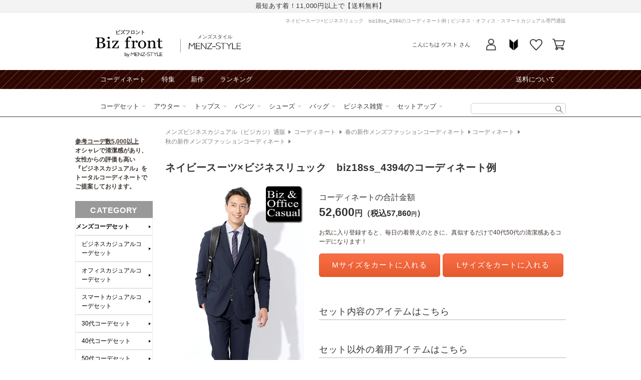

--- FILE ---
content_type: text/html; charset=utf-8
request_url: https://shop.menz-style.com/products/biz-cd22799
body_size: 107187
content:
<!doctype html>
<html class="no-js" lang="ja">
  <head>
    <!-- Google Tag Manager -->
    <script>(function(w,d,s,l,i){w[l]=w[l]||[];w[l].push({'gtm.start':
    new Date().getTime(),event:'gtm.js'});var f=d.getElementsByTagName(s)[0],
    j=d.createElement(s),dl=l!='dataLayer'?'&l='+l:'';j.async=true;j.src=
    'https://www.googletagmanager.com/gtm.js?id='+i+dl;f.parentNode.insertBefore(j,f);
    })(window,document,'script','dataLayer_mz','GTM-MS7LQR');</script>
    <!-- End Google Tag Manager -->

    <meta charset="utf-8">
    <meta http-equiv="X-UA-Compatible" content="IE=edge">
    <meta name="viewport" content="width=device-width,initial-scale=1">
    <meta name="theme-color" content="">
    

    <script>
var search_param = location.search;
</script>


    <link rel="canonical" href="https://shop.menz-style.com/products/biz-cd22799">
    <link rel="preconnect" href="https://cdn.shopify.com" crossorigin>
    <link rel="preconnect" href="https://fonts.googleapis.com">
    <link rel="preconnect" href="https://fonts.gstatic.com" crossorigin>
    <link href="https://fonts.googleapis.com/css2?family=Caveat&display=swap" rel="stylesheet"><link rel="icon" type="image/png" href="//shop.menz-style.com/cdn/shop/files/favicon.png?crop=center&height=32&v=1689240873&width=32">





<title>
  ネイビースーツ×ビジネスリュック　biz18ss_4394のコーディネート例
｜ ビジネス・オフィス・スマートカジュアル専門通販</title>




  <meta name="description" content="スマートなネイビースーツに青系シャツとネクタイを合わせ、色数を抑えたシンプルで洗練されたビジネススタイルです。ビジネスリュックには幅広の合皮を使用し、きちんと感のある仕上がりになっています。 ビジネス80％、カジュアル20％の絶妙なバランスで、オフィスでの信頼感を保ちながら適度な親しみやすさも演出できます。コーディネートがセットで決まるため、忙しい朝の時短にも効果的です。 このコーディネートは、以下のような方におすすめです。 ・きちんとした印象を与えたいビジネスマンの方 ・毎朝のコーディネート選びを時短したい方 ・清潔感のあるスーツスタイルを求める方 ・機能的なビジネスリュックで通勤したい方 ネイビーベースの落ち着いた色合いは、幅広">




<meta property="og:site_name" content="メンズファッション通販 MENZ-STYLE(メンズスタイル）">
<meta property="og:url" content="https://shop.menz-style.com/products/biz-cd22799">
<meta property="og:title" content="ネイビースーツ×ビジネスリュック　biz18ss_4394">
<meta property="og:type" content="product">
<meta property="og:description" content="スマートなネイビースーツに青系シャツとネクタイを合わせ、色数を抑えたシンプルで洗練されたビジネススタイルです。ビジネスリュックには幅広の合皮を使用し、きちんと感のある仕上がりになっています。 ビジネス80％、カジュアル20％の絶妙なバランスで、オフィスでの信頼感を保ちながら適度な親しみやすさも演出できます。コーディネートがセットで決まるため、忙しい朝の時短にも効果的です。 このコーディネートは、以下のような方におすすめです。 ・きちんとした印象を与えたいビジネスマンの方 ・毎朝のコーディネート選びを時短したい方 ・清潔感のあるスーツスタイルを求める方 ・機能的なビジネスリュックで通勤したい方 ネイビーベースの落ち着いた色合いは、幅広"><meta property="og:image" content="http://shop.menz-style.com/cdn/shop/files/biz-cd22799_1.jpg?v=1690663029">
  <meta property="og:image:secure_url" content="https://shop.menz-style.com/cdn/shop/files/biz-cd22799_1.jpg?v=1690663029">
  <meta property="og:image:width" content="600">
  <meta property="og:image:height" content="1080"><meta property="og:price:amount" content="0">
  <meta property="og:price:currency" content="JPY">


<meta name="twitter:site" content="@menz_style"><meta name="twitter:card" content="summary_large_image">
<meta name="twitter:title" content="ネイビースーツ×ビジネスリュック　biz18ss_4394">
<meta name="twitter:description" content="スマートなネイビースーツに青系シャツとネクタイを合わせ、色数を抑えたシンプルで洗練されたビジネススタイルです。ビジネスリュックには幅広の合皮を使用し、きちんと感のある仕上がりになっています。 ビジネス80％、カジュアル20％の絶妙なバランスで、オフィスでの信頼感を保ちながら適度な親しみやすさも演出できます。コーディネートがセットで決まるため、忙しい朝の時短にも効果的です。 このコーディネートは、以下のような方におすすめです。 ・きちんとした印象を与えたいビジネスマンの方 ・毎朝のコーディネート選びを時短したい方 ・清潔感のあるスーツスタイルを求める方 ・機能的なビジネスリュックで通勤したい方 ネイビーベースの落ち着いた色合いは、幅広">










    <script src="//shop.menz-style.com/cdn/shop/t/20/assets/global.js?v=180223583154396352301700543772" defer="defer"></script>
    <script src="//shop.menz-style.com/cdn/shop/t/20/assets/jquery-3.5.1.min.js?v=133494139889153862371686530710"></script>
    <script src="https://cdn.weex.jp/js/yubinbango/yubinbango.js" defer="defer"></script>

    <script>window.performance && window.performance.mark && window.performance.mark('shopify.content_for_header.start');</script><meta id="shopify-digital-wallet" name="shopify-digital-wallet" content="/60494479544/digital_wallets/dialog">
<meta name="shopify-checkout-api-token" content="23270e65038be03e3fa2aa32da58a753">
<link rel="alternate" type="application/json+oembed" href="https://shop.menz-style.com/products/biz-cd22799.oembed">
<script async="async" src="/checkouts/internal/preloads.js?locale=ja-JP"></script>
<link rel="preconnect" href="https://shop.app" crossorigin="anonymous">
<script async="async" src="https://shop.app/checkouts/internal/preloads.js?locale=ja-JP&shop_id=60494479544" crossorigin="anonymous"></script>
<script id="apple-pay-shop-capabilities" type="application/json">{"shopId":60494479544,"countryCode":"JP","currencyCode":"JPY","merchantCapabilities":["supports3DS"],"merchantId":"gid:\/\/shopify\/Shop\/60494479544","merchantName":"メンズファッション通販 MENZ-STYLE(メンズスタイル）","requiredBillingContactFields":["postalAddress","email","phone"],"requiredShippingContactFields":["postalAddress","email","phone"],"shippingType":"shipping","supportedNetworks":["visa","masterCard","amex","jcb","discover"],"total":{"type":"pending","label":"メンズファッション通販 MENZ-STYLE(メンズスタイル）","amount":"1.00"},"shopifyPaymentsEnabled":true,"supportsSubscriptions":true}</script>
<script id="shopify-features" type="application/json">{"accessToken":"23270e65038be03e3fa2aa32da58a753","betas":["rich-media-storefront-analytics"],"domain":"shop.menz-style.com","predictiveSearch":false,"shopId":60494479544,"locale":"ja"}</script>
<script>var Shopify = Shopify || {};
Shopify.shop = "shop-menz-style-weex.myshopify.com";
Shopify.locale = "ja";
Shopify.currency = {"active":"JPY","rate":"1.0"};
Shopify.country = "JP";
Shopify.theme = {"name":"【2023-06-12】Dawn custom ver.","id":132125720760,"schema_name":"Dawn","schema_version":"7.0.1","theme_store_id":887,"role":"main"};
Shopify.theme.handle = "null";
Shopify.theme.style = {"id":null,"handle":null};
Shopify.cdnHost = "shop.menz-style.com/cdn";
Shopify.routes = Shopify.routes || {};
Shopify.routes.root = "/";</script>
<script type="module">!function(o){(o.Shopify=o.Shopify||{}).modules=!0}(window);</script>
<script>!function(o){function n(){var o=[];function n(){o.push(Array.prototype.slice.apply(arguments))}return n.q=o,n}var t=o.Shopify=o.Shopify||{};t.loadFeatures=n(),t.autoloadFeatures=n()}(window);</script>
<script>
  window.ShopifyPay = window.ShopifyPay || {};
  window.ShopifyPay.apiHost = "shop.app\/pay";
  window.ShopifyPay.redirectState = null;
</script>
<script id="shop-js-analytics" type="application/json">{"pageType":"product"}</script>
<script defer="defer" async type="module" src="//shop.menz-style.com/cdn/shopifycloud/shop-js/modules/v2/client.init-shop-cart-sync_CSE-8ASR.ja.esm.js"></script>
<script defer="defer" async type="module" src="//shop.menz-style.com/cdn/shopifycloud/shop-js/modules/v2/chunk.common_DDD8GOhs.esm.js"></script>
<script defer="defer" async type="module" src="//shop.menz-style.com/cdn/shopifycloud/shop-js/modules/v2/chunk.modal_B6JNj9sU.esm.js"></script>
<script type="module">
  await import("//shop.menz-style.com/cdn/shopifycloud/shop-js/modules/v2/client.init-shop-cart-sync_CSE-8ASR.ja.esm.js");
await import("//shop.menz-style.com/cdn/shopifycloud/shop-js/modules/v2/chunk.common_DDD8GOhs.esm.js");
await import("//shop.menz-style.com/cdn/shopifycloud/shop-js/modules/v2/chunk.modal_B6JNj9sU.esm.js");

  window.Shopify.SignInWithShop?.initShopCartSync?.({"fedCMEnabled":true,"windoidEnabled":true});

</script>
<script>
  window.Shopify = window.Shopify || {};
  if (!window.Shopify.featureAssets) window.Shopify.featureAssets = {};
  window.Shopify.featureAssets['shop-js'] = {"shop-cart-sync":["modules/v2/client.shop-cart-sync_BCoLmxl3.ja.esm.js","modules/v2/chunk.common_DDD8GOhs.esm.js","modules/v2/chunk.modal_B6JNj9sU.esm.js"],"init-fed-cm":["modules/v2/client.init-fed-cm_BUzkuSqB.ja.esm.js","modules/v2/chunk.common_DDD8GOhs.esm.js","modules/v2/chunk.modal_B6JNj9sU.esm.js"],"init-shop-email-lookup-coordinator":["modules/v2/client.init-shop-email-lookup-coordinator_BW32axq4.ja.esm.js","modules/v2/chunk.common_DDD8GOhs.esm.js","modules/v2/chunk.modal_B6JNj9sU.esm.js"],"init-windoid":["modules/v2/client.init-windoid_BvNGLRkF.ja.esm.js","modules/v2/chunk.common_DDD8GOhs.esm.js","modules/v2/chunk.modal_B6JNj9sU.esm.js"],"shop-button":["modules/v2/client.shop-button_CH0XKSrs.ja.esm.js","modules/v2/chunk.common_DDD8GOhs.esm.js","modules/v2/chunk.modal_B6JNj9sU.esm.js"],"shop-cash-offers":["modules/v2/client.shop-cash-offers_DjoQtMHe.ja.esm.js","modules/v2/chunk.common_DDD8GOhs.esm.js","modules/v2/chunk.modal_B6JNj9sU.esm.js"],"shop-toast-manager":["modules/v2/client.shop-toast-manager_B8NLGr5M.ja.esm.js","modules/v2/chunk.common_DDD8GOhs.esm.js","modules/v2/chunk.modal_B6JNj9sU.esm.js"],"init-shop-cart-sync":["modules/v2/client.init-shop-cart-sync_CSE-8ASR.ja.esm.js","modules/v2/chunk.common_DDD8GOhs.esm.js","modules/v2/chunk.modal_B6JNj9sU.esm.js"],"init-customer-accounts-sign-up":["modules/v2/client.init-customer-accounts-sign-up_C-LwrDE-.ja.esm.js","modules/v2/client.shop-login-button_D0X6bVTm.ja.esm.js","modules/v2/chunk.common_DDD8GOhs.esm.js","modules/v2/chunk.modal_B6JNj9sU.esm.js"],"pay-button":["modules/v2/client.pay-button_imCDqct4.ja.esm.js","modules/v2/chunk.common_DDD8GOhs.esm.js","modules/v2/chunk.modal_B6JNj9sU.esm.js"],"init-customer-accounts":["modules/v2/client.init-customer-accounts_CxIJyI-K.ja.esm.js","modules/v2/client.shop-login-button_D0X6bVTm.ja.esm.js","modules/v2/chunk.common_DDD8GOhs.esm.js","modules/v2/chunk.modal_B6JNj9sU.esm.js"],"avatar":["modules/v2/client.avatar_BTnouDA3.ja.esm.js"],"init-shop-for-new-customer-accounts":["modules/v2/client.init-shop-for-new-customer-accounts_DRBL7B82.ja.esm.js","modules/v2/client.shop-login-button_D0X6bVTm.ja.esm.js","modules/v2/chunk.common_DDD8GOhs.esm.js","modules/v2/chunk.modal_B6JNj9sU.esm.js"],"shop-follow-button":["modules/v2/client.shop-follow-button_D610YzXR.ja.esm.js","modules/v2/chunk.common_DDD8GOhs.esm.js","modules/v2/chunk.modal_B6JNj9sU.esm.js"],"checkout-modal":["modules/v2/client.checkout-modal_NhzDspE5.ja.esm.js","modules/v2/chunk.common_DDD8GOhs.esm.js","modules/v2/chunk.modal_B6JNj9sU.esm.js"],"shop-login-button":["modules/v2/client.shop-login-button_D0X6bVTm.ja.esm.js","modules/v2/chunk.common_DDD8GOhs.esm.js","modules/v2/chunk.modal_B6JNj9sU.esm.js"],"lead-capture":["modules/v2/client.lead-capture_pLpCOlEn.ja.esm.js","modules/v2/chunk.common_DDD8GOhs.esm.js","modules/v2/chunk.modal_B6JNj9sU.esm.js"],"shop-login":["modules/v2/client.shop-login_DiHM-Diw.ja.esm.js","modules/v2/chunk.common_DDD8GOhs.esm.js","modules/v2/chunk.modal_B6JNj9sU.esm.js"],"payment-terms":["modules/v2/client.payment-terms_BdLTgEH_.ja.esm.js","modules/v2/chunk.common_DDD8GOhs.esm.js","modules/v2/chunk.modal_B6JNj9sU.esm.js"]};
</script>
<script id="__st">var __st={"a":60494479544,"offset":32400,"reqid":"43d10e48-a041-460d-9134-695b56a4ccfb-1769734616","pageurl":"shop.menz-style.com\/products\/biz-cd22799","u":"19d38fb4a2d7","p":"product","rtyp":"product","rid":7301789810872};</script>
<script>window.ShopifyPaypalV4VisibilityTracking = true;</script>
<script id="form-persister">!function(){'use strict';const t='contact',e='new_comment',n=[[t,t],['blogs',e],['comments',e],[t,'customer']],o='password',r='form_key',c=['recaptcha-v3-token','g-recaptcha-response','h-captcha-response',o],s=()=>{try{return window.sessionStorage}catch{return}},i='__shopify_v',u=t=>t.elements[r],a=function(){const t=[...n].map((([t,e])=>`form[action*='/${t}']:not([data-nocaptcha='true']) input[name='form_type'][value='${e}']`)).join(',');var e;return e=t,()=>e?[...document.querySelectorAll(e)].map((t=>t.form)):[]}();function m(t){const e=u(t);a().includes(t)&&(!e||!e.value)&&function(t){try{if(!s())return;!function(t){const e=s();if(!e)return;const n=u(t);if(!n)return;const o=n.value;o&&e.removeItem(o)}(t);const e=Array.from(Array(32),(()=>Math.random().toString(36)[2])).join('');!function(t,e){u(t)||t.append(Object.assign(document.createElement('input'),{type:'hidden',name:r})),t.elements[r].value=e}(t,e),function(t,e){const n=s();if(!n)return;const r=[...t.querySelectorAll(`input[type='${o}']`)].map((({name:t})=>t)),u=[...c,...r],a={};for(const[o,c]of new FormData(t).entries())u.includes(o)||(a[o]=c);n.setItem(e,JSON.stringify({[i]:1,action:t.action,data:a}))}(t,e)}catch(e){console.error('failed to persist form',e)}}(t)}const f=t=>{if('true'===t.dataset.persistBound)return;const e=function(t,e){const n=function(t){return'function'==typeof t.submit?t.submit:HTMLFormElement.prototype.submit}(t).bind(t);return function(){let t;return()=>{t||(t=!0,(()=>{try{e(),n()}catch(t){(t=>{console.error('form submit failed',t)})(t)}})(),setTimeout((()=>t=!1),250))}}()}(t,(()=>{m(t)}));!function(t,e){if('function'==typeof t.submit&&'function'==typeof e)try{t.submit=e}catch{}}(t,e),t.addEventListener('submit',(t=>{t.preventDefault(),e()})),t.dataset.persistBound='true'};!function(){function t(t){const e=(t=>{const e=t.target;return e instanceof HTMLFormElement?e:e&&e.form})(t);e&&m(e)}document.addEventListener('submit',t),document.addEventListener('DOMContentLoaded',(()=>{const e=a();for(const t of e)f(t);var n;n=document.body,new window.MutationObserver((t=>{for(const e of t)if('childList'===e.type&&e.addedNodes.length)for(const t of e.addedNodes)1===t.nodeType&&'FORM'===t.tagName&&a().includes(t)&&f(t)})).observe(n,{childList:!0,subtree:!0,attributes:!1}),document.removeEventListener('submit',t)}))}()}();</script>
<script integrity="sha256-4kQ18oKyAcykRKYeNunJcIwy7WH5gtpwJnB7kiuLZ1E=" data-source-attribution="shopify.loadfeatures" defer="defer" src="//shop.menz-style.com/cdn/shopifycloud/storefront/assets/storefront/load_feature-a0a9edcb.js" crossorigin="anonymous"></script>
<script crossorigin="anonymous" defer="defer" src="//shop.menz-style.com/cdn/shopifycloud/storefront/assets/shopify_pay/storefront-65b4c6d7.js?v=20250812"></script>
<script data-source-attribution="shopify.dynamic_checkout.dynamic.init">var Shopify=Shopify||{};Shopify.PaymentButton=Shopify.PaymentButton||{isStorefrontPortableWallets:!0,init:function(){window.Shopify.PaymentButton.init=function(){};var t=document.createElement("script");t.src="https://shop.menz-style.com/cdn/shopifycloud/portable-wallets/latest/portable-wallets.ja.js",t.type="module",document.head.appendChild(t)}};
</script>
<script data-source-attribution="shopify.dynamic_checkout.buyer_consent">
  function portableWalletsHideBuyerConsent(e){var t=document.getElementById("shopify-buyer-consent"),n=document.getElementById("shopify-subscription-policy-button");t&&n&&(t.classList.add("hidden"),t.setAttribute("aria-hidden","true"),n.removeEventListener("click",e))}function portableWalletsShowBuyerConsent(e){var t=document.getElementById("shopify-buyer-consent"),n=document.getElementById("shopify-subscription-policy-button");t&&n&&(t.classList.remove("hidden"),t.removeAttribute("aria-hidden"),n.addEventListener("click",e))}window.Shopify?.PaymentButton&&(window.Shopify.PaymentButton.hideBuyerConsent=portableWalletsHideBuyerConsent,window.Shopify.PaymentButton.showBuyerConsent=portableWalletsShowBuyerConsent);
</script>
<script data-source-attribution="shopify.dynamic_checkout.cart.bootstrap">document.addEventListener("DOMContentLoaded",(function(){function t(){return document.querySelector("shopify-accelerated-checkout-cart, shopify-accelerated-checkout")}if(t())Shopify.PaymentButton.init();else{new MutationObserver((function(e,n){t()&&(Shopify.PaymentButton.init(),n.disconnect())})).observe(document.body,{childList:!0,subtree:!0})}}));
</script>
<link id="shopify-accelerated-checkout-styles" rel="stylesheet" media="screen" href="https://shop.menz-style.com/cdn/shopifycloud/portable-wallets/latest/accelerated-checkout-backwards-compat.css" crossorigin="anonymous">
<style id="shopify-accelerated-checkout-cart">
        #shopify-buyer-consent {
  margin-top: 1em;
  display: inline-block;
  width: 100%;
}

#shopify-buyer-consent.hidden {
  display: none;
}

#shopify-subscription-policy-button {
  background: none;
  border: none;
  padding: 0;
  text-decoration: underline;
  font-size: inherit;
  cursor: pointer;
}

#shopify-subscription-policy-button::before {
  box-shadow: none;
}

      </style>
<script id="sections-script" data-sections="biz-header,footer" defer="defer" src="//shop.menz-style.com/cdn/shop/t/20/compiled_assets/scripts.js?v=46721"></script>
<script>window.performance && window.performance.mark && window.performance.mark('shopify.content_for_header.end');</script>


    <style data-shopify>
      
      
      
      
      

      :root {
        --font-body-family: Arial, "Lucida Grande", 'Lucida Sans Unicode', 'Lucida Sans', Lucida, Helvetica, Arial, sans-serif;
        --font-body-style: normal;
        --font-body-weight: 400;
        --font-body-weight-bold: 700;

        --font-heading-family: Arial, "Lucida Grande", 'Lucida Sans Unicode', 'Lucida Sans', Lucida, Helvetica, Arial, sans-serif;
        --font-heading-style: normal;
        --font-heading-weight: 400;

        --font-body-scale: 1.0;
        --font-heading-scale: 1.0;

        --color-base-text: 51, 51, 51;
        --color-shadow: 51, 51, 51;
        --color-base-background-1: 255, 255, 255;
        --color-base-background-2: 243, 243, 243;
        --color-base-solid-button-labels: 255, 255, 255;
        --color-base-outline-button-labels: 250, 112, 70;
        --color-base-accent-1: 250, 112, 70;
        --color-base-accent-2: 51, 79, 180;
        --payment-terms-background-color: #FFFFFF;

        --gradient-base-background-1: #FFFFFF;
        --gradient-base-background-2: #F3F3F3;
        --gradient-base-accent-1: linear-gradient(180deg, rgba(250, 112, 70, 1), rgba(229, 89, 46, 1) 100%);
        --gradient-base-accent-2: #334FB4;

        --media-padding: px;
        --media-border-opacity: 0.05;
        --media-border-width: 1px;
        --media-radius: 0px;
        --media-shadow-opacity: 0.0;
        --media-shadow-horizontal-offset: 0px;
        --media-shadow-vertical-offset: 0px;
        --media-shadow-blur-radius: 0px;
        --media-shadow-visible: 0;

        --page-width: 98rem;
        --page-width-margin: 0rem;

        --product-card-image-padding: 0.0rem;
        --product-card-corner-radius: 0.0rem;
        --product-card-text-alignment: left;
        --product-card-border-width: 0.0rem;
        --product-card-border-opacity: 0.0;
        --product-card-shadow-opacity: 0.1;
        --product-card-shadow-visible: 1;
        --product-card-shadow-horizontal-offset: 0.0rem;
        --product-card-shadow-vertical-offset: 0.0rem;
        --product-card-shadow-blur-radius: 0.0rem;

        --collection-card-image-padding: 0.0rem;
        --collection-card-corner-radius: 0.0rem;
        --collection-card-text-alignment: left;
        --collection-card-border-width: 0.0rem;
        --collection-card-border-opacity: 0.0;
        --collection-card-shadow-opacity: 0.1;
        --collection-card-shadow-visible: 1;
        --collection-card-shadow-horizontal-offset: 0.0rem;
        --collection-card-shadow-vertical-offset: 0.0rem;
        --collection-card-shadow-blur-radius: 0.0rem;

        --blog-card-image-padding: 0.0rem;
        --blog-card-corner-radius: 0.0rem;
        --blog-card-text-alignment: left;
        --blog-card-border-width: 0.0rem;
        --blog-card-border-opacity: 0.0;
        --blog-card-shadow-opacity: 0.1;
        --blog-card-shadow-visible: 1;
        --blog-card-shadow-horizontal-offset: 0.0rem;
        --blog-card-shadow-vertical-offset: 0.0rem;
        --blog-card-shadow-blur-radius: 0.0rem;

        --badge-corner-radius: 4.0rem;

        --popup-border-width: 1px;
        --popup-border-opacity: 0.1;
        --popup-corner-radius: 0px;
        --popup-shadow-opacity: 0.0;
        --popup-shadow-horizontal-offset: 0px;
        --popup-shadow-vertical-offset: 0px;
        --popup-shadow-blur-radius: 0px;

        --drawer-border-width: 1px;
        --drawer-border-opacity: 0.1;
        --drawer-shadow-opacity: 0.0;
        --drawer-shadow-horizontal-offset: 0px;
        --drawer-shadow-vertical-offset: 0px;
        --drawer-shadow-blur-radius: 0px;

        --spacing-sections-desktop: 0px;
        --spacing-sections-mobile: 0px;

        --grid-desktop-vertical-spacing: 8px;
        --grid-desktop-horizontal-spacing: 8px;
        --grid-mobile-vertical-spacing: 4px;
        --grid-mobile-horizontal-spacing: 4px;

        --text-boxes-border-opacity: 0.0;
        --text-boxes-border-width: 0px;
        --text-boxes-radius: 0px;
        --text-boxes-shadow-opacity: 0.0;
        --text-boxes-shadow-visible: 0;
        --text-boxes-shadow-horizontal-offset: 0px;
        --text-boxes-shadow-vertical-offset: 0px;
        --text-boxes-shadow-blur-radius: 0px;

        --buttons-radius: 0px;
        --buttons-radius-outset: 0px;
        --buttons-border-width: 1px;
        --buttons-border-opacity: 1.0;
        --buttons-shadow-opacity: 0.0;
        --buttons-shadow-visible: 0;
        --buttons-shadow-horizontal-offset: 0px;
        --buttons-shadow-vertical-offset: 0px;
        --buttons-shadow-blur-radius: 0px;
        --buttons-border-offset: 0px;

        --inputs-radius: 0px;
        --inputs-border-width: 1px;
        --inputs-border-opacity: 0.55;
        --inputs-shadow-opacity: 0.0;
        --inputs-shadow-horizontal-offset: 0px;
        --inputs-margin-offset: 0px;
        --inputs-shadow-vertical-offset: 0px;
        --inputs-shadow-blur-radius: 0px;
        --inputs-radius-outset: 0px;

        --variant-pills-radius: 40px;
        --variant-pills-border-width: 1px;
        --variant-pills-border-opacity: 0.55;
        --variant-pills-shadow-opacity: 0.0;
        --variant-pills-shadow-horizontal-offset: 0px;
        --variant-pills-shadow-vertical-offset: 0px;
        --variant-pills-shadow-blur-radius: 0px;
      }

      *,
      *::before,
      *::after {
        box-sizing: inherit;
      }

      html {
        box-sizing: border-box;
        font-size: calc(var(--font-body-scale) * 62.5%);
        height: 100%;
      }

      body {
        display: grid;
        grid-template-rows: auto auto 1fr auto;
        grid-template-columns: 100%;
        min-height: 100%;
        margin: 0;
        font-size: 1.4rem;
        line-height: calc(1 + 0.5 / var(--font-body-scale));
        font-family: var(--font-body-family);
        font-style: var(--font-body-style);
        font-weight: var(--font-body-weight);
      }

      @media screen and (min-width: 750px) {
        body {
          font-size: 1.6rem;
        }
      }
    </style>

    <link href="//shop.menz-style.com/cdn/shop/t/20/assets/base.css?v=21174316640189783881707971080" rel="stylesheet" type="text/css" media="all" />
<link href="//shop.menz-style.com/cdn/shop/t/20/assets/biz-layout.css?v=7953421291748657871725265784" rel="stylesheet" type="text/css" media="all" />
    <link href="//shop.menz-style.com/cdn/shop/t/20/assets/biz-article.css?v=49595302136444569231697775529" rel="stylesheet" type="text/css" media="all" />
<link href="//shop.menz-style.com/cdn/shop/t/20/assets/cms.css?v=79372955750981093771686530710" rel="stylesheet" type="text/css" media="all" />
<link rel="stylesheet" href="//shop.menz-style.com/cdn/shop/t/20/assets/component-list-menu.css?v=71364218879659857791686530710" media="print" onload="this.media='all'">
    <link rel="stylesheet" href="//shop.menz-style.com/cdn/shop/t/20/assets/component-search.css?v=24876232037023381641688696209" media="print" onload="this.media='all'">
    <link rel="stylesheet" href="//shop.menz-style.com/cdn/shop/t/20/assets/component-menu-drawer.css?v=80479767741815963861697011052" media="print" onload="this.media='all'">
    <link rel="stylesheet" href="//shop.menz-style.com/cdn/shop/t/20/assets/component-cart-notification.css?v=168020465879885548631710298250" media="print" onload="this.media='all'">
    <link rel="stylesheet" href="//shop.menz-style.com/cdn/shop/t/20/assets/component-cart-items.css?v=811908205942786981686530710" media="print" onload="this.media='all'">
    <link rel="stylesheet" href="//shop.menz-style.com/cdn/shop/t/20/assets/component-price.css?v=57126771396662304431686788800" media="print" onload="this.media='all'">
    <link rel="stylesheet" href="//shop.menz-style.com/cdn/shop/t/20/assets/component-loading-overlay.css?v=167310470843593579841686530710" media="print" onload="this.media='all'">
    <link rel="stylesheet" href="//shop.menz-style.com/cdn/shop/t/20/assets/component-list-payment.css?v=69253961410771838501686530710" media="print" onload="this.media='all'">
    <link rel="stylesheet" href="//shop.menz-style.com/cdn/shop/t/20/assets/component-list-social.css?v=120714153654284739861686530710" media="print" onload="this.media='all'">
    <link rel="stylesheet" href="//shop.menz-style.com/cdn/shop/t/20/assets/component-rte.css?v=152063926899272293781686614467" media="print" onload="this.media='all'">
    <link rel="stylesheet" href="//shop.menz-style.com/cdn/shop/t/20/assets/disclosure.css?v=646595190999601341686530710" media="print" onload="this.media='all'"><link href="//shop.menz-style.com/cdn/shop/t/20/assets/component-card.css?v=5355877006907013791688432096" rel="stylesheet" type="text/css" media="all" />
<link href="//shop.menz-style.com/cdn/shop/t/20/assets/section-main-product.css?v=159055150553743899301707282468" rel="stylesheet" type="text/css" media="all" />
      <link href="//shop.menz-style.com/cdn/shop/t/20/assets/component-accordion.css?v=180964204318874863811686530710" rel="stylesheet" type="text/css" media="all" />
      <link href="//shop.menz-style.com/cdn/shop/t/20/assets/component-slider.css?v=39349721001775578731686530710" rel="stylesheet" type="text/css" media="all" />
      <link href="//shop.menz-style.com/cdn/shop/t/20/assets/component-deferred-media.css?v=54092797763792720131686530710" rel="stylesheet" type="text/css" media="all" />
      
        <link href="//shop.menz-style.com/cdn/shop/t/20/assets/template-style.css?v=175795458923392500071707198588" rel="stylesheet" type="text/css" media="all" />
        <link href="//shop.menz-style.com/cdn/shop/t/20/assets/detail.outline.css?v=153764079326021585641763433237" rel="stylesheet" type="text/css" media="all" />
        <link href="//shop.menz-style.com/cdn/shop/t/20/assets/pagedesign-common-default.css?v=71851156685449996831690287818" rel="stylesheet" type="text/css" media="all" />
      
<noscript><link href="//shop.menz-style.com/cdn/shop/t/20/assets/component-list-menu.css?v=71364218879659857791686530710" rel="stylesheet" type="text/css" media="all" /></noscript>
    <noscript><link href="//shop.menz-style.com/cdn/shop/t/20/assets/component-search.css?v=24876232037023381641688696209" rel="stylesheet" type="text/css" media="all" /></noscript>
    <noscript><link href="//shop.menz-style.com/cdn/shop/t/20/assets/component-menu-drawer.css?v=80479767741815963861697011052" rel="stylesheet" type="text/css" media="all" /></noscript>
    <noscript><link href="//shop.menz-style.com/cdn/shop/t/20/assets/component-cart-notification.css?v=168020465879885548631710298250" rel="stylesheet" type="text/css" media="all" /></noscript>
    <noscript><link href="//shop.menz-style.com/cdn/shop/t/20/assets/component-cart-items.css?v=811908205942786981686530710" rel="stylesheet" type="text/css" media="all" /></noscript>

    <script>document.documentElement.className = document.documentElement.className.replace('no-js', 'js');
    if (Shopify.designMode) {
      document.documentElement.classList.add('shopify-design-mode');
    }
    </script>
    <script type="text/javascript" src="https://static.wazzup.me/libs/track.js"></script>

    
<link rel="dns-prefetch" href="https://swymstore-v3free-01.swymrelay.com" crossorigin>
<link rel="dns-prefetch" href="//swymv3free-01.azureedge.net/code/swym-shopify.js">
<link rel="preconnect" href="//swymv3free-01.azureedge.net/code/swym-shopify.js">
<script id="swym-snippet">
  window.swymLandingURL = document.URL;
  window.swymCart = {"note":null,"attributes":{},"original_total_price":0,"total_price":0,"total_discount":0,"total_weight":0.0,"item_count":0,"items":[],"requires_shipping":false,"currency":"JPY","items_subtotal_price":0,"cart_level_discount_applications":[],"checkout_charge_amount":0};
  window.swymPageLoad = function(){
    window.SwymProductVariants = window.SwymProductVariants || {};
    window.SwymHasCartItems = 0 > 0;
    window.SwymPageData = {}, window.SwymProductInfo = {};var variants = [];
    window.SwymProductInfo.product = {"id":7301789810872,"title":"ネイビースーツ×ビジネスリュック　biz18ss_4394","handle":"biz-cd22799","description":"\u003cp\u003eスマートなネイビースーツに青系シャツとネクタイを合わせ、色数を抑えたシンプルで洗練されたビジネススタイルです。ビジネスリュックには幅広の合皮を使用し、きちんと感のある仕上がりになっています。\u003c\/p\u003e\n\n\u003cbr\u003e\u003cp\u003eビジネス80％、カジュアル20％の絶妙なバランスで、オフィスでの信頼感を保ちながら適度な親しみやすさも演出できます。コーディネートがセットで決まるため、忙しい朝の時短にも効果的です。\u003c\/p\u003e\n\n\u003cbr\u003e\u003cp\u003eこのコーディネートは、以下のような方におすすめです。\u003c\/p\u003e\n\n\u003cbr\u003e\u003cp\u003e・きちんとした印象を与えたいビジネスマンの方\u003c\/p\u003e\n\u003cbr\u003e\u003cp\u003e・毎朝のコーディネート選びを時短したい方\u003c\/p\u003e\n\u003cbr\u003e\u003cp\u003e・清潔感のあるスーツスタイルを求める方\u003c\/p\u003e\n\u003cbr\u003e\u003cp\u003e・機能的なビジネスリュックで通勤したい方\u003c\/p\u003e\n\n\u003cbr\u003e\u003cp\u003eネイビーベースの落ち着いた色合いは、幅広いシーンで活用でき、長くご愛用いただけます。\u003c\/p\u003e","published_at":"2023-07-19T05:24:32+09:00","created_at":"2023-07-16T21:38:22+09:00","vendor":"ビズフロント／Biz front","type":"コーディネート","tags":["Biz コーディネート","item7293179003064","item7293179691192","item7293193715896","item7293208133816","item7293210034360","item7293255123128","item7293382197432","コーディネート｜スーツ・カジュアルセットアップ","春の新作メンズファッションコーディネート","秋の新作メンズファッションコーディネート"],"price":0,"price_min":0,"price_max":0,"available":false,"price_varies":false,"compare_at_price":null,"compare_at_price_min":0,"compare_at_price_max":0,"compare_at_price_varies":false,"variants":[{"id":42379276976312,"title":"Default Title","option1":"Default Title","option2":null,"option3":null,"sku":null,"requires_shipping":true,"taxable":true,"featured_image":null,"available":false,"name":"ネイビースーツ×ビジネスリュック　biz18ss_4394","public_title":null,"options":["Default Title"],"price":0,"weight":0,"compare_at_price":null,"inventory_management":"shopify","barcode":null,"requires_selling_plan":false,"selling_plan_allocations":[]}],"images":["\/\/shop.menz-style.com\/cdn\/shop\/files\/biz-cd22799_1.jpg?v=1690663029"],"featured_image":"\/\/shop.menz-style.com\/cdn\/shop\/files\/biz-cd22799_1.jpg?v=1690663029","options":["Title"],"media":[{"alt":null,"id":33344712442040,"position":1,"preview_image":{"aspect_ratio":0.556,"height":1080,"width":600,"src":"\/\/shop.menz-style.com\/cdn\/shop\/files\/biz-cd22799_1.jpg?v=1690663029"},"aspect_ratio":0.556,"height":1080,"media_type":"image","src":"\/\/shop.menz-style.com\/cdn\/shop\/files\/biz-cd22799_1.jpg?v=1690663029","width":600}],"requires_selling_plan":false,"selling_plan_groups":[],"content":"\u003cp\u003eスマートなネイビースーツに青系シャツとネクタイを合わせ、色数を抑えたシンプルで洗練されたビジネススタイルです。ビジネスリュックには幅広の合皮を使用し、きちんと感のある仕上がりになっています。\u003c\/p\u003e\n\n\u003cbr\u003e\u003cp\u003eビジネス80％、カジュアル20％の絶妙なバランスで、オフィスでの信頼感を保ちながら適度な親しみやすさも演出できます。コーディネートがセットで決まるため、忙しい朝の時短にも効果的です。\u003c\/p\u003e\n\n\u003cbr\u003e\u003cp\u003eこのコーディネートは、以下のような方におすすめです。\u003c\/p\u003e\n\n\u003cbr\u003e\u003cp\u003e・きちんとした印象を与えたいビジネスマンの方\u003c\/p\u003e\n\u003cbr\u003e\u003cp\u003e・毎朝のコーディネート選びを時短したい方\u003c\/p\u003e\n\u003cbr\u003e\u003cp\u003e・清潔感のあるスーツスタイルを求める方\u003c\/p\u003e\n\u003cbr\u003e\u003cp\u003e・機能的なビジネスリュックで通勤したい方\u003c\/p\u003e\n\n\u003cbr\u003e\u003cp\u003eネイビーベースの落ち着いた色合いは、幅広いシーンで活用でき、長くご愛用いただけます。\u003c\/p\u003e"};
    window.SwymProductInfo.variants = window.SwymProductInfo.product.variants;
    var piu = "\/\/shop.menz-style.com\/cdn\/shop\/files\/biz-cd22799_1_620x620.jpg?v=1690663029";
    
      SwymProductVariants[42379276976312] = {
        empi:window.SwymProductInfo.product.id,epi:42379276976312,
        dt: "ネイビースーツ×ビジネスリュック　biz18ss_4394",
        du: "https://shop.menz-style.com/products/biz-cd22799",
        iu:  piu ,
        stk: 0,
        pr: 0/100,
        ct: window.SwymProductInfo.product.type,
        
        variants: [{ "Default Title" : 42379276976312}]
      };window.SwymProductInfo.currentVariant = 42379276976312;
    var product_data = {
      et: 1, empi: window.SwymProductInfo.product.id, epi: window.SwymProductInfo.currentVariant,
      dt: "ネイビースーツ×ビジネスリュック　biz18ss_4394", du: "https://shop.menz-style.com/products/biz-cd22799",
      ct: window.SwymProductInfo.product.type, pr: 0/100,
      iu:  piu , variants: [{ "Default Title" : 42379276976312 }],
      stk:0 
    };
    window.SwymPageData = product_data;
    
    window.SwymPageData.uri = window.swymLandingURL;
  };

  if(window.selectCallback){
    (function(){
      // Variant select override
      var originalSelectCallback = window.selectCallback;
      window.selectCallback = function(variant){
        originalSelectCallback.apply(this, arguments);
        try{
          if(window.triggerSwymVariantEvent){
            window.triggerSwymVariantEvent(variant.id);
          }
        }catch(err){
          console.warn("Swym selectCallback", err);
        }
      };
    })();
  }
  window.swymCustomerId = null;
  window.swymCustomerExtraCheck = null;

  var swappName = ("Wishlist" || "Wishlist");
  var swymJSObject = {
    pid: "Mrtje8qjiJp6aYfu6llIf+YJYTbJ6RZjc8YxumpgpDo=" || "Mrtje8qjiJp6aYfu6llIf+YJYTbJ6RZjc8YxumpgpDo=",
    interface: "/apps/swym" + swappName + "/interfaces/interfaceStore.php?appname=" + swappName
  };
  window.swymJSShopifyLoad = function(){
    if(window.swymPageLoad) swymPageLoad();
    if(!window._swat) {
      (function (s, w, r, e, l, a, y) {
        r['SwymRetailerConfig'] = s;
        r[s] = r[s] || function (k, v) {
          r[s][k] = v;
        };
      })('_swrc', '', window);
      _swrc('RetailerId', swymJSObject.pid);
      _swrc('Callback', function(){initSwymShopify();});
    }else if(window._swat.postLoader){
      _swrc = window._swat.postLoader;
      _swrc('RetailerId', swymJSObject.pid);
      _swrc('Callback', function(){initSwymShopify();});
    }else{
      initSwymShopify();
    }
  }
  if(!window._SwymPreventAutoLoad) {
    swymJSShopifyLoad();
  }
  window.swymGetCartCookies = function(){
    var RequiredCookies = ["cart", "swym-session-id", "swym-swymRegid", "swym-email"];
    var reqdCookies = {};
    RequiredCookies.forEach(function(k){
      reqdCookies[k] = _swat.storage.getRaw(k);
    });
    var cart_token = window.swymCart.token;
    var data = {
        action:'cart',
        token:cart_token,
        cookies:reqdCookies
    };
    return data;
  }

  window.swymGetCustomerData = function(){
    
    return {status:1};
    
  }
</script>

<style id="safari-flasher-pre"></style>
<script>
  if (navigator.userAgent.indexOf('Safari') != -1 && navigator.userAgent.indexOf('Chrome') == -1) {
    document.getElementById("safari-flasher-pre").innerHTML = ''
      + '#swym-plugin,#swym-hosted-plugin{display: none;}'
      + '.swym-button.swym-add-to-wishlist{display: none;}'
      + '.swym-button.swym-add-to-watchlist{display: none;}'
      + '#swym-plugin  #swym-notepad, #swym-hosted-plugin  #swym-notepad{opacity: 0; visibility: hidden;}'
      + '#swym-plugin  #swym-notepad, #swym-plugin  #swym-overlay, #swym-plugin  #swym-notification,'
      + '#swym-hosted-plugin  #swym-notepad, #swym-hosted-plugin  #swym-overlay, #swym-hosted-plugin  #swym-notification'
      + '{-webkit-transition: none; transition: none;}'
      + '';
    window.SwymCallbacks = window.SwymCallbacks || [];
    window.SwymCallbacks.push(function(tracker){
      tracker.evtLayer.addEventListener(tracker.JSEvents.configLoaded, function(){
        // flash-preventer
        var x = function(){
          SwymUtils.onDOMReady(function() {
            var d = document.createElement("div");
            d.innerHTML = "<style id='safari-flasher-post'>"
              + "#swym-plugin:not(.swym-ready),#swym-hosted-plugin:not(.swym-ready){display: none;}"
              + ".swym-button.swym-add-to-wishlist:not(.swym-loaded){display: none;}"
              + ".swym-button.swym-add-to-watchlist:not(.swym-loaded){display: none;}"
              + "#swym-plugin.swym-ready  #swym-notepad, #swym-plugin.swym-ready  #swym-overlay, #swym-plugin.swym-ready  #swym-notification,"
              + "#swym-hosted-plugin.swym-ready  #swym-notepad, #swym-hosted-plugin.swym-ready  #swym-overlay, #swym-hosted-plugin.swym-ready  #swym-notification"
              + "{-webkit-transition: opacity 0.3s, visibility 0.3ms, -webkit-transform 0.3ms !important;-moz-transition: opacity 0.3s, visibility 0.3ms, -moz-transform 0.3ms !important;-ms-transition: opacity 0.3s, visibility 0.3ms, -ms-transform 0.3ms !important;-o-transition: opacity 0.3s, visibility 0.3ms, -o-transform 0.3ms !important;transition: opacity 0.3s, visibility 0.3ms, transform 0.3ms !important;}"
              + "</style>";
            document.head.appendChild(d);
          });
        };
        setTimeout(x, 10);
      });
    });
  }

  // Get the money format for the store from shopify
  window.SwymOverrideMoneyFormat = "{{amount_no_decimals}}\u003cspan class='yen'\u003e円\u003c\/span\u003e";
</script>
<style id="swym-product-view-defaults">
  /* Hide when not loaded */
  .swym-button.swym-add-to-wishlist-view-product:not(.swym-loaded){
    display: none;
  }
</style>

    
<script class="swym-product-view-snippet">
['SwymViewProducts', 'SwymWatchProducts', 'SwymProductVariants'].forEach(function(k){
  if(!window[k]) window[k] = {};
});
(function(et){
    var collections = "コーディネート";
    var o={}, empi=7301789810872,
    piu = "\/\/shop.menz-style.com\/cdn\/shop\/files\/biz-cd22799_1_620x620.jpg?v=1690663029";
    
    
    
    SwymProductVariants[42379276976312] = {
      empi:empi,epi:42379276976312,
      du:"https://shop.menz-style.com/products/biz-cd22799",
      dt:"ネイビースーツ×ビジネスリュック　biz18ss_4394",
      ct: collections,
      iu:  piu ,
      stk: 0,
      pr: 0/100,
      
      variants: [{ "Default Title" : 42379276976312}]
    };
    SwymWatchProducts[42379276976312] = o[42379276976312] = {"id": 42379276976312, "available": false,"inventory_management": "shopify","inventory_quantity": 0,"title": "Default Title", "inventory_policy": "deny"};
    
    var product_data = {
      empi:empi, epi:42379276976312,
      dt	:"ネイビースーツ×ビジネスリュック　biz18ss_4394",du:"https://shop.menz-style.com/products/biz-cd22799",
      ct 	:collections,pr:0/100,stk:0,
      iu	: piu ,variants:[{ "Default Title" : 42379276976312 }]
      
    };
    SwymViewProducts["biz-cd22799"] = SwymViewProducts[7301789810872] = product_data;
    SwymWatchProducts["biz-cd22799"] = SwymWatchProducts[7301789810872] = o;
  })();

</script>
    
<script defer>
  
  function swymCallbackFn(swat){
    // your API calls go here
    // Define success callback  
    let onSuccess = function(data) {
      let d = data.data;
      // Executed when a social count data is successfully fetched  
      // console.log("Successfully fetched social count data of the product: ", data);  
      let target = document.querySelectorAll('[data-pid="'+d.empi+'"]');
      if(target) {
        for(let i = 0; i < target.length; i++){
          target[i].innerHTML = '<svg xmlns="http://www.w3.org/2000/svg" width="28" height="28" viewBox="-0.5 0 25 25" fill="none"><path d="M19.6706 5.4736C17.6806 3.8336 14.7206 4.1236 12.8906 5.9536L12.0006 6.8436L11.1106 5.9536C9.29063 4.1336 6.32064 3.8336 4.33064 5.4736C2.05064 7.3536 1.93063 10.7436 3.97063 12.7836L11.6406 20.4536C11.8406 20.6536 12.1506 20.6536 12.3506 20.4536L20.0206 12.7836C22.0706 10.7436 21.9506 7.3636 19.6706 5.4736Z" stroke="currentColor" stroke-miterlimit="10" stroke-linecap="round" stroke-linejoin="round"></path></svg><span class="count">(' + d.count + ')</span>';
          target[i].classList.remove('hidden');
        }
      }
    }
    // Define error callback  
    let onError = function(error) {  
      console.log("Error while fetching social count", error);  
    }

    let ele = document.getElementsByClassName('favorite_count');
    for(let i = 0; i < ele.length; i++){
      if(ele[i].dataset.pid != '') {
        product = {  
          empi: ele[i].dataset.pid // id of the product  
        };
        // Fetch the social count of the product  
        swat.wishlist.getSocialCount(product, onSuccess, onError);
      }
    }

    // detect variant change event
    // Based on your theme code - this event detection may be different - this is only a SAMPLE implementation
    
  }
  if(!window.SwymCallbacks){
    window.SwymCallbacks = [];
  }
  window.SwymCallbacks.push(swymCallbackFn);

</script>

<!-- rentracks Tag -->
<script type="text/javascript">
(function(callback){
var script = document.createElement("script");
script.type = "text/javascript";
script.src = "https://www.rentracks.jp/js/itp/rt.track.js?t=" + (new Date()).getTime();
if ( script.readyState ) {
script.onreadystatechange = function() {
if ( script.readyState === "loaded" || script.readyState === "complete" ) {
script.onreadystatechange = null;
callback();
}
};
} else {
script.onload = function() {
callback();
};
}
document.getElementsByTagName("head")[0].appendChild(script);
}(function(){}));
</script>
<!-- End rentracks Tag -->
  <!-- BEGIN app block: shopify://apps/helium-customer-fields/blocks/app-embed/bab58598-3e6a-4377-aaaa-97189b15f131 -->







































<script>
  if ('CF' in window) {
    window.CF.appEmbedEnabled = true;
  } else {
    window.CF = {
      appEmbedEnabled: true,
    };
  }

  window.CF.editAccountFormId = "mMtQyb";
  window.CF.registrationFormId = "M6tMML";
</script>

<!-- BEGIN app snippet: patch-registration-links -->







































<script>
  function patchRegistrationLinks() {
    const PATCHABLE_LINKS_SELECTOR = 'a[href*="/account/register"]';

    const search = new URLSearchParams(window.location.search);
    const checkoutUrl = search.get('checkout_url');
    const returnUrl = search.get('return_url');

    const redirectUrl = checkoutUrl || returnUrl;
    if (!redirectUrl) return;

    const registrationLinks = Array.from(document.querySelectorAll(PATCHABLE_LINKS_SELECTOR));
    registrationLinks.forEach(link => {
      const url = new URL(link.href);

      url.searchParams.set('return_url', redirectUrl);

      link.href = url.href;
    });
  }

  if (['complete', 'interactive', 'loaded'].includes(document.readyState)) {
    patchRegistrationLinks();
  } else {
    document.addEventListener('DOMContentLoaded', () => patchRegistrationLinks());
  }
</script><!-- END app snippet -->
<!-- BEGIN app snippet: patch-login-grecaptcha-conflict -->







































<script>
  // Fixes a problem where both grecaptcha and hcaptcha response fields are included in the /account/login form submission
  // resulting in a 404 on the /challenge page.
  // This is caused by our triggerShopifyRecaptchaLoad function in initialize-forms.liquid.ejs
  // The fix itself just removes the unnecessary g-recaptcha-response input

  function patchLoginGrecaptchaConflict() {
    Array.from(document.querySelectorAll('form')).forEach(form => {
      form.addEventListener('submit', e => {
        const grecaptchaResponse = form.querySelector('[name="g-recaptcha-response"]');
        const hcaptchaResponse = form.querySelector('[name="h-captcha-response"]');

        if (grecaptchaResponse && hcaptchaResponse) {
          // Can't use both. Only keep hcaptcha response field.
          grecaptchaResponse.parentElement.removeChild(grecaptchaResponse);
        }
      })
    })
  }

  if (['complete', 'interactive', 'loaded'].includes(document.readyState)) {
    patchLoginGrecaptchaConflict();
  } else {
    document.addEventListener('DOMContentLoaded', () => patchLoginGrecaptchaConflict());
  }
</script><!-- END app snippet -->
<!-- BEGIN app snippet: embed-data -->





















































<script>
  window.CF.version = "5.2.4";
  window.CF.environment = 
  {
  
  "domain": "shop-menz-style-weex.myshopify.com",
  "baseApiUrl": "https:\/\/app.customerfields.com",
  "captchaSiteKey": "6LdJi_QmAAAAAH_UehZKFd2qBDEvO6-RFt3-Lo94",
  "captchaEnabled": true,
  "proxyPath": "\/tools\/customr",
  "countries": [{"name":"Afghanistan","code":"AF"},{"name":"Åland Islands","code":"AX"},{"name":"Albania","code":"AL"},{"name":"Algeria","code":"DZ"},{"name":"Andorra","code":"AD"},{"name":"Angola","code":"AO"},{"name":"Anguilla","code":"AI"},{"name":"Antigua \u0026 Barbuda","code":"AG"},{"name":"Argentina","code":"AR","provinces":[{"name":"Buenos Aires Province","code":"B"},{"name":"Catamarca","code":"K"},{"name":"Chaco","code":"H"},{"name":"Chubut","code":"U"},{"name":"Buenos Aires (Autonomous City)","code":"C"},{"name":"Córdoba","code":"X"},{"name":"Corrientes","code":"W"},{"name":"Entre Ríos","code":"E"},{"name":"Formosa","code":"P"},{"name":"Jujuy","code":"Y"},{"name":"La Pampa","code":"L"},{"name":"La Rioja","code":"F"},{"name":"Mendoza","code":"M"},{"name":"Misiones","code":"N"},{"name":"Neuquén","code":"Q"},{"name":"Río Negro","code":"R"},{"name":"Salta","code":"A"},{"name":"San Juan","code":"J"},{"name":"San Luis","code":"D"},{"name":"Santa Cruz","code":"Z"},{"name":"Santa Fe","code":"S"},{"name":"Santiago del Estero","code":"G"},{"name":"Tierra del Fuego","code":"V"},{"name":"Tucumán","code":"T"}]},{"name":"Armenia","code":"AM"},{"name":"Aruba","code":"AW"},{"name":"Ascension Island","code":"AC"},{"name":"Australia","code":"AU","provinces":[{"name":"Australian Capital Territory","code":"ACT"},{"name":"New South Wales","code":"NSW"},{"name":"Northern Territory","code":"NT"},{"name":"Queensland","code":"QLD"},{"name":"South Australia","code":"SA"},{"name":"Tasmania","code":"TAS"},{"name":"Victoria","code":"VIC"},{"name":"Western Australia","code":"WA"}]},{"name":"Austria","code":"AT"},{"name":"Azerbaijan","code":"AZ"},{"name":"Bahamas","code":"BS"},{"name":"Bahrain","code":"BH"},{"name":"Bangladesh","code":"BD"},{"name":"Barbados","code":"BB"},{"name":"Belarus","code":"BY"},{"name":"Belgium","code":"BE"},{"name":"Belize","code":"BZ"},{"name":"Benin","code":"BJ"},{"name":"Bermuda","code":"BM"},{"name":"Bhutan","code":"BT"},{"name":"Bolivia","code":"BO"},{"name":"Bosnia \u0026 Herzegovina","code":"BA"},{"name":"Botswana","code":"BW"},{"name":"Brazil","code":"BR","provinces":[{"name":"Acre","code":"AC"},{"name":"Alagoas","code":"AL"},{"name":"Amapá","code":"AP"},{"name":"Amazonas","code":"AM"},{"name":"Bahia","code":"BA"},{"name":"Ceará","code":"CE"},{"name":"Federal District","code":"DF"},{"name":"Espírito Santo","code":"ES"},{"name":"Goiás","code":"GO"},{"name":"Maranhão","code":"MA"},{"name":"Mato Grosso","code":"MT"},{"name":"Mato Grosso do Sul","code":"MS"},{"name":"Minas Gerais","code":"MG"},{"name":"Pará","code":"PA"},{"name":"Paraíba","code":"PB"},{"name":"Paraná","code":"PR"},{"name":"Pernambuco","code":"PE"},{"name":"Piauí","code":"PI"},{"name":"Rio Grande do Norte","code":"RN"},{"name":"Rio Grande do Sul","code":"RS"},{"name":"Rio de Janeiro","code":"RJ"},{"name":"Rondônia","code":"RO"},{"name":"Roraima","code":"RR"},{"name":"Santa Catarina","code":"SC"},{"name":"São Paulo","code":"SP"},{"name":"Sergipe","code":"SE"},{"name":"Tocantins","code":"TO"}]},{"name":"British Indian Ocean Territory","code":"IO"},{"name":"British Virgin Islands","code":"VG"},{"name":"Brunei","code":"BN"},{"name":"Bulgaria","code":"BG"},{"name":"Burkina Faso","code":"BF"},{"name":"Burundi","code":"BI"},{"name":"Cambodia","code":"KH"},{"name":"Cameroon","code":"CM"},{"name":"Canada","code":"CA","provinces":[{"name":"Alberta","code":"AB"},{"name":"British Columbia","code":"BC"},{"name":"Manitoba","code":"MB"},{"name":"New Brunswick","code":"NB"},{"name":"Newfoundland and Labrador","code":"NL"},{"name":"Northwest Territories","code":"NT"},{"name":"Nova Scotia","code":"NS"},{"name":"Nunavut","code":"NU"},{"name":"Ontario","code":"ON"},{"name":"Prince Edward Island","code":"PE"},{"name":"Quebec","code":"QC"},{"name":"Saskatchewan","code":"SK"},{"name":"Yukon","code":"YT"}]},{"name":"Cape Verde","code":"CV"},{"name":"Caribbean Netherlands","code":"BQ"},{"name":"Cayman Islands","code":"KY"},{"name":"Central African Republic","code":"CF"},{"name":"Chad","code":"TD"},{"name":"Chile","code":"CL","provinces":[{"name":"Arica y Parinacota","code":"AP"},{"name":"Tarapacá","code":"TA"},{"name":"Antofagasta","code":"AN"},{"name":"Atacama","code":"AT"},{"name":"Coquimbo","code":"CO"},{"name":"Valparaíso","code":"VS"},{"name":"Santiago Metropolitan","code":"RM"},{"name":"Libertador General Bernardo O’Higgins","code":"LI"},{"name":"Maule","code":"ML"},{"name":"Ñuble","code":"NB"},{"name":"Bío Bío","code":"BI"},{"name":"Araucanía","code":"AR"},{"name":"Los Ríos","code":"LR"},{"name":"Los Lagos","code":"LL"},{"name":"Aysén","code":"AI"},{"name":"Magallanes Region","code":"MA"}]},{"name":"China","code":"CN","provinces":[{"name":"Anhui","code":"AH"},{"name":"Beijing","code":"BJ"},{"name":"Chongqing","code":"CQ"},{"name":"Fujian","code":"FJ"},{"name":"Gansu","code":"GS"},{"name":"Guangdong","code":"GD"},{"name":"Guangxi","code":"GX"},{"name":"Guizhou","code":"GZ"},{"name":"Hainan","code":"HI"},{"name":"Hebei","code":"HE"},{"name":"Heilongjiang","code":"HL"},{"name":"Henan","code":"HA"},{"name":"Hubei","code":"HB"},{"name":"Hunan","code":"HN"},{"name":"Inner Mongolia","code":"NM"},{"name":"Jiangsu","code":"JS"},{"name":"Jiangxi","code":"JX"},{"name":"Jilin","code":"JL"},{"name":"Liaoning","code":"LN"},{"name":"Ningxia","code":"NX"},{"name":"Qinghai","code":"QH"},{"name":"Shaanxi","code":"SN"},{"name":"Shandong","code":"SD"},{"name":"Shanghai","code":"SH"},{"name":"Shanxi","code":"SX"},{"name":"Sichuan","code":"SC"},{"name":"Tianjin","code":"TJ"},{"name":"Xinjiang","code":"XJ"},{"name":"Tibet","code":"YZ"},{"name":"Yunnan","code":"YN"},{"name":"Zhejiang","code":"ZJ"}]},{"name":"Christmas Island","code":"CX"},{"name":"Cocos (Keeling) Islands","code":"CC"},{"name":"Colombia","code":"CO","provinces":[{"name":"Capital District","code":"DC"},{"name":"Amazonas","code":"AMA"},{"name":"Antioquia","code":"ANT"},{"name":"Arauca","code":"ARA"},{"name":"Atlántico","code":"ATL"},{"name":"Bolívar","code":"BOL"},{"name":"Boyacá","code":"BOY"},{"name":"Caldas","code":"CAL"},{"name":"Caquetá","code":"CAQ"},{"name":"Casanare","code":"CAS"},{"name":"Cauca","code":"CAU"},{"name":"Cesar","code":"CES"},{"name":"Chocó","code":"CHO"},{"name":"Córdoba","code":"COR"},{"name":"Cundinamarca","code":"CUN"},{"name":"Guainía","code":"GUA"},{"name":"Guaviare","code":"GUV"},{"name":"Huila","code":"HUI"},{"name":"La Guajira","code":"LAG"},{"name":"Magdalena","code":"MAG"},{"name":"Meta","code":"MET"},{"name":"Nariño","code":"NAR"},{"name":"Norte de Santander","code":"NSA"},{"name":"Putumayo","code":"PUT"},{"name":"Quindío","code":"QUI"},{"name":"Risaralda","code":"RIS"},{"name":"San Andrés \u0026 Providencia","code":"SAP"},{"name":"Santander","code":"SAN"},{"name":"Sucre","code":"SUC"},{"name":"Tolima","code":"TOL"},{"name":"Valle del Cauca","code":"VAC"},{"name":"Vaupés","code":"VAU"},{"name":"Vichada","code":"VID"}]},{"name":"Comoros","code":"KM"},{"name":"Congo - Brazzaville","code":"CG"},{"name":"Congo - Kinshasa","code":"CD"},{"name":"Cook Islands","code":"CK"},{"name":"Costa Rica","code":"CR","provinces":[{"name":"Alajuela","code":"CR-A"},{"name":"Cartago","code":"CR-C"},{"name":"Guanacaste","code":"CR-G"},{"name":"Heredia","code":"CR-H"},{"name":"Limón","code":"CR-L"},{"name":"Puntarenas","code":"CR-P"},{"name":"San José","code":"CR-SJ"}]},{"name":"Croatia","code":"HR"},{"name":"Curaçao","code":"CW"},{"name":"Cyprus","code":"CY"},{"name":"Czechia","code":"CZ"},{"name":"Côte d’Ivoire","code":"CI"},{"name":"Denmark","code":"DK"},{"name":"Djibouti","code":"DJ"},{"name":"Dominica","code":"DM"},{"name":"Dominican Republic","code":"DO"},{"name":"Ecuador","code":"EC"},{"name":"Egypt","code":"EG","provinces":[{"name":"6th of October","code":"SU"},{"name":"Al Sharqia","code":"SHR"},{"name":"Alexandria","code":"ALX"},{"name":"Aswan","code":"ASN"},{"name":"Asyut","code":"AST"},{"name":"Beheira","code":"BH"},{"name":"Beni Suef","code":"BNS"},{"name":"Cairo","code":"C"},{"name":"Dakahlia","code":"DK"},{"name":"Damietta","code":"DT"},{"name":"Faiyum","code":"FYM"},{"name":"Gharbia","code":"GH"},{"name":"Giza","code":"GZ"},{"name":"Helwan","code":"HU"},{"name":"Ismailia","code":"IS"},{"name":"Kafr el-Sheikh","code":"KFS"},{"name":"Luxor","code":"LX"},{"name":"Matrouh","code":"MT"},{"name":"Minya","code":"MN"},{"name":"Monufia","code":"MNF"},{"name":"New Valley","code":"WAD"},{"name":"North Sinai","code":"SIN"},{"name":"Port Said","code":"PTS"},{"name":"Qalyubia","code":"KB"},{"name":"Qena","code":"KN"},{"name":"Red Sea","code":"BA"},{"name":"Sohag","code":"SHG"},{"name":"South Sinai","code":"JS"},{"name":"Suez","code":"SUZ"}]},{"name":"El Salvador","code":"SV","provinces":[{"name":"Ahuachapán","code":"SV-AH"},{"name":"Cabañas","code":"SV-CA"},{"name":"Chalatenango","code":"SV-CH"},{"name":"Cuscatlán","code":"SV-CU"},{"name":"La Libertad","code":"SV-LI"},{"name":"La Paz","code":"SV-PA"},{"name":"La Unión","code":"SV-UN"},{"name":"Morazán","code":"SV-MO"},{"name":"San Miguel","code":"SV-SM"},{"name":"San Salvador","code":"SV-SS"},{"name":"San Vicente","code":"SV-SV"},{"name":"Santa Ana","code":"SV-SA"},{"name":"Sonsonate","code":"SV-SO"},{"name":"Usulután","code":"SV-US"}]},{"name":"Equatorial Guinea","code":"GQ"},{"name":"Eritrea","code":"ER"},{"name":"Estonia","code":"EE"},{"name":"Eswatini","code":"SZ"},{"name":"Ethiopia","code":"ET"},{"name":"Falkland Islands","code":"FK"},{"name":"Faroe Islands","code":"FO"},{"name":"Fiji","code":"FJ"},{"name":"Finland","code":"FI"},{"name":"France","code":"FR"},{"name":"French Guiana","code":"GF"},{"name":"French Polynesia","code":"PF"},{"name":"French Southern Territories","code":"TF"},{"name":"Gabon","code":"GA"},{"name":"Gambia","code":"GM"},{"name":"Georgia","code":"GE"},{"name":"Germany","code":"DE"},{"name":"Ghana","code":"GH"},{"name":"Gibraltar","code":"GI"},{"name":"Greece","code":"GR"},{"name":"Greenland","code":"GL"},{"name":"Grenada","code":"GD"},{"name":"Guadeloupe","code":"GP"},{"name":"Guatemala","code":"GT","provinces":[{"name":"Alta Verapaz","code":"AVE"},{"name":"Baja Verapaz","code":"BVE"},{"name":"Chimaltenango","code":"CMT"},{"name":"Chiquimula","code":"CQM"},{"name":"El Progreso","code":"EPR"},{"name":"Escuintla","code":"ESC"},{"name":"Guatemala","code":"GUA"},{"name":"Huehuetenango","code":"HUE"},{"name":"Izabal","code":"IZA"},{"name":"Jalapa","code":"JAL"},{"name":"Jutiapa","code":"JUT"},{"name":"Petén","code":"PET"},{"name":"Quetzaltenango","code":"QUE"},{"name":"Quiché","code":"QUI"},{"name":"Retalhuleu","code":"RET"},{"name":"Sacatepéquez","code":"SAC"},{"name":"San Marcos","code":"SMA"},{"name":"Santa Rosa","code":"SRO"},{"name":"Sololá","code":"SOL"},{"name":"Suchitepéquez","code":"SUC"},{"name":"Totonicapán","code":"TOT"},{"name":"Zacapa","code":"ZAC"}]},{"name":"Guernsey","code":"GG"},{"name":"Guinea","code":"GN"},{"name":"Guinea-Bissau","code":"GW"},{"name":"Guyana","code":"GY"},{"name":"Haiti","code":"HT"},{"name":"Honduras","code":"HN"},{"name":"Hong Kong SAR","code":"HK","provinces":[{"name":"Hong Kong Island","code":"HK"},{"name":"Kowloon","code":"KL"},{"name":"New Territories","code":"NT"}]},{"name":"Hungary","code":"HU"},{"name":"Iceland","code":"IS"},{"name":"India","code":"IN","provinces":[{"name":"Andaman and Nicobar Islands","code":"AN"},{"name":"Andhra Pradesh","code":"AP"},{"name":"Arunachal Pradesh","code":"AR"},{"name":"Assam","code":"AS"},{"name":"Bihar","code":"BR"},{"name":"Chandigarh","code":"CH"},{"name":"Chhattisgarh","code":"CG"},{"name":"Dadra and Nagar Haveli","code":"DN"},{"name":"Daman and Diu","code":"DD"},{"name":"Delhi","code":"DL"},{"name":"Goa","code":"GA"},{"name":"Gujarat","code":"GJ"},{"name":"Haryana","code":"HR"},{"name":"Himachal Pradesh","code":"HP"},{"name":"Jammu and Kashmir","code":"JK"},{"name":"Jharkhand","code":"JH"},{"name":"Karnataka","code":"KA"},{"name":"Kerala","code":"KL"},{"name":"Ladakh","code":"LA"},{"name":"Lakshadweep","code":"LD"},{"name":"Madhya Pradesh","code":"MP"},{"name":"Maharashtra","code":"MH"},{"name":"Manipur","code":"MN"},{"name":"Meghalaya","code":"ML"},{"name":"Mizoram","code":"MZ"},{"name":"Nagaland","code":"NL"},{"name":"Odisha","code":"OR"},{"name":"Puducherry","code":"PY"},{"name":"Punjab","code":"PB"},{"name":"Rajasthan","code":"RJ"},{"name":"Sikkim","code":"SK"},{"name":"Tamil Nadu","code":"TN"},{"name":"Telangana","code":"TS"},{"name":"Tripura","code":"TR"},{"name":"Uttar Pradesh","code":"UP"},{"name":"Uttarakhand","code":"UK"},{"name":"West Bengal","code":"WB"}]},{"name":"Indonesia","code":"ID","provinces":[{"name":"Aceh","code":"AC"},{"name":"Bali","code":"BA"},{"name":"Bangka–Belitung Islands","code":"BB"},{"name":"Banten","code":"BT"},{"name":"Bengkulu","code":"BE"},{"name":"Gorontalo","code":"GO"},{"name":"Jakarta","code":"JK"},{"name":"Jambi","code":"JA"},{"name":"West Java","code":"JB"},{"name":"Central Java","code":"JT"},{"name":"East Java","code":"JI"},{"name":"West Kalimantan","code":"KB"},{"name":"South Kalimantan","code":"KS"},{"name":"Central Kalimantan","code":"KT"},{"name":"East Kalimantan","code":"KI"},{"name":"North Kalimantan","code":"KU"},{"name":"Riau Islands","code":"KR"},{"name":"Lampung","code":"LA"},{"name":"Maluku","code":"MA"},{"name":"North Maluku","code":"MU"},{"name":"North Sumatra","code":"SU"},{"name":"West Nusa Tenggara","code":"NB"},{"name":"East Nusa Tenggara","code":"NT"},{"name":"Papua","code":"PA"},{"name":"West Papua","code":"PB"},{"name":"Riau","code":"RI"},{"name":"South Sumatra","code":"SS"},{"name":"West Sulawesi","code":"SR"},{"name":"South Sulawesi","code":"SN"},{"name":"Central Sulawesi","code":"ST"},{"name":"Southeast Sulawesi","code":"SG"},{"name":"North Sulawesi","code":"SA"},{"name":"West Sumatra","code":"SB"},{"name":"Yogyakarta","code":"YO"}]},{"name":"Iraq","code":"IQ"},{"name":"Ireland","code":"IE","provinces":[{"name":"Carlow","code":"CW"},{"name":"Cavan","code":"CN"},{"name":"Clare","code":"CE"},{"name":"Cork","code":"CO"},{"name":"Donegal","code":"DL"},{"name":"Dublin","code":"D"},{"name":"Galway","code":"G"},{"name":"Kerry","code":"KY"},{"name":"Kildare","code":"KE"},{"name":"Kilkenny","code":"KK"},{"name":"Laois","code":"LS"},{"name":"Leitrim","code":"LM"},{"name":"Limerick","code":"LK"},{"name":"Longford","code":"LD"},{"name":"Louth","code":"LH"},{"name":"Mayo","code":"MO"},{"name":"Meath","code":"MH"},{"name":"Monaghan","code":"MN"},{"name":"Offaly","code":"OY"},{"name":"Roscommon","code":"RN"},{"name":"Sligo","code":"SO"},{"name":"Tipperary","code":"TA"},{"name":"Waterford","code":"WD"},{"name":"Westmeath","code":"WH"},{"name":"Wexford","code":"WX"},{"name":"Wicklow","code":"WW"}]},{"name":"Isle of Man","code":"IM"},{"name":"Israel","code":"IL"},{"name":"Italy","code":"IT","provinces":[{"name":"Agrigento","code":"AG"},{"name":"Alessandria","code":"AL"},{"name":"Ancona","code":"AN"},{"name":"Aosta Valley","code":"AO"},{"name":"Arezzo","code":"AR"},{"name":"Ascoli Piceno","code":"AP"},{"name":"Asti","code":"AT"},{"name":"Avellino","code":"AV"},{"name":"Bari","code":"BA"},{"name":"Barletta-Andria-Trani","code":"BT"},{"name":"Belluno","code":"BL"},{"name":"Benevento","code":"BN"},{"name":"Bergamo","code":"BG"},{"name":"Biella","code":"BI"},{"name":"Bologna","code":"BO"},{"name":"South Tyrol","code":"BZ"},{"name":"Brescia","code":"BS"},{"name":"Brindisi","code":"BR"},{"name":"Cagliari","code":"CA"},{"name":"Caltanissetta","code":"CL"},{"name":"Campobasso","code":"CB"},{"name":"Carbonia-Iglesias","code":"CI"},{"name":"Caserta","code":"CE"},{"name":"Catania","code":"CT"},{"name":"Catanzaro","code":"CZ"},{"name":"Chieti","code":"CH"},{"name":"Como","code":"CO"},{"name":"Cosenza","code":"CS"},{"name":"Cremona","code":"CR"},{"name":"Crotone","code":"KR"},{"name":"Cuneo","code":"CN"},{"name":"Enna","code":"EN"},{"name":"Fermo","code":"FM"},{"name":"Ferrara","code":"FE"},{"name":"Florence","code":"FI"},{"name":"Foggia","code":"FG"},{"name":"Forlì-Cesena","code":"FC"},{"name":"Frosinone","code":"FR"},{"name":"Genoa","code":"GE"},{"name":"Gorizia","code":"GO"},{"name":"Grosseto","code":"GR"},{"name":"Imperia","code":"IM"},{"name":"Isernia","code":"IS"},{"name":"L’Aquila","code":"AQ"},{"name":"La Spezia","code":"SP"},{"name":"Latina","code":"LT"},{"name":"Lecce","code":"LE"},{"name":"Lecco","code":"LC"},{"name":"Livorno","code":"LI"},{"name":"Lodi","code":"LO"},{"name":"Lucca","code":"LU"},{"name":"Macerata","code":"MC"},{"name":"Mantua","code":"MN"},{"name":"Massa and Carrara","code":"MS"},{"name":"Matera","code":"MT"},{"name":"Medio Campidano","code":"VS"},{"name":"Messina","code":"ME"},{"name":"Milan","code":"MI"},{"name":"Modena","code":"MO"},{"name":"Monza and Brianza","code":"MB"},{"name":"Naples","code":"NA"},{"name":"Novara","code":"NO"},{"name":"Nuoro","code":"NU"},{"name":"Ogliastra","code":"OG"},{"name":"Olbia-Tempio","code":"OT"},{"name":"Oristano","code":"OR"},{"name":"Padua","code":"PD"},{"name":"Palermo","code":"PA"},{"name":"Parma","code":"PR"},{"name":"Pavia","code":"PV"},{"name":"Perugia","code":"PG"},{"name":"Pesaro and Urbino","code":"PU"},{"name":"Pescara","code":"PE"},{"name":"Piacenza","code":"PC"},{"name":"Pisa","code":"PI"},{"name":"Pistoia","code":"PT"},{"name":"Pordenone","code":"PN"},{"name":"Potenza","code":"PZ"},{"name":"Prato","code":"PO"},{"name":"Ragusa","code":"RG"},{"name":"Ravenna","code":"RA"},{"name":"Reggio Calabria","code":"RC"},{"name":"Reggio Emilia","code":"RE"},{"name":"Rieti","code":"RI"},{"name":"Rimini","code":"RN"},{"name":"Rome","code":"RM"},{"name":"Rovigo","code":"RO"},{"name":"Salerno","code":"SA"},{"name":"Sassari","code":"SS"},{"name":"Savona","code":"SV"},{"name":"Siena","code":"SI"},{"name":"Syracuse","code":"SR"},{"name":"Sondrio","code":"SO"},{"name":"Taranto","code":"TA"},{"name":"Teramo","code":"TE"},{"name":"Terni","code":"TR"},{"name":"Turin","code":"TO"},{"name":"Trapani","code":"TP"},{"name":"Trentino","code":"TN"},{"name":"Treviso","code":"TV"},{"name":"Trieste","code":"TS"},{"name":"Udine","code":"UD"},{"name":"Varese","code":"VA"},{"name":"Venice","code":"VE"},{"name":"Verbano-Cusio-Ossola","code":"VB"},{"name":"Vercelli","code":"VC"},{"name":"Verona","code":"VR"},{"name":"Vibo Valentia","code":"VV"},{"name":"Vicenza","code":"VI"},{"name":"Viterbo","code":"VT"}]},{"name":"Jamaica","code":"JM"},{"name":"Japan","code":"JP","provinces":[{"name":"Hokkaido","code":"JP-01"},{"name":"Aomori","code":"JP-02"},{"name":"Iwate","code":"JP-03"},{"name":"Miyagi","code":"JP-04"},{"name":"Akita","code":"JP-05"},{"name":"Yamagata","code":"JP-06"},{"name":"Fukushima","code":"JP-07"},{"name":"Ibaraki","code":"JP-08"},{"name":"Tochigi","code":"JP-09"},{"name":"Gunma","code":"JP-10"},{"name":"Saitama","code":"JP-11"},{"name":"Chiba","code":"JP-12"},{"name":"Tokyo","code":"JP-13"},{"name":"Kanagawa","code":"JP-14"},{"name":"Niigata","code":"JP-15"},{"name":"Toyama","code":"JP-16"},{"name":"Ishikawa","code":"JP-17"},{"name":"Fukui","code":"JP-18"},{"name":"Yamanashi","code":"JP-19"},{"name":"Nagano","code":"JP-20"},{"name":"Gifu","code":"JP-21"},{"name":"Shizuoka","code":"JP-22"},{"name":"Aichi","code":"JP-23"},{"name":"Mie","code":"JP-24"},{"name":"Shiga","code":"JP-25"},{"name":"Kyoto","code":"JP-26"},{"name":"Osaka","code":"JP-27"},{"name":"Hyogo","code":"JP-28"},{"name":"Nara","code":"JP-29"},{"name":"Wakayama","code":"JP-30"},{"name":"Tottori","code":"JP-31"},{"name":"Shimane","code":"JP-32"},{"name":"Okayama","code":"JP-33"},{"name":"Hiroshima","code":"JP-34"},{"name":"Yamaguchi","code":"JP-35"},{"name":"Tokushima","code":"JP-36"},{"name":"Kagawa","code":"JP-37"},{"name":"Ehime","code":"JP-38"},{"name":"Kochi","code":"JP-39"},{"name":"Fukuoka","code":"JP-40"},{"name":"Saga","code":"JP-41"},{"name":"Nagasaki","code":"JP-42"},{"name":"Kumamoto","code":"JP-43"},{"name":"Oita","code":"JP-44"},{"name":"Miyazaki","code":"JP-45"},{"name":"Kagoshima","code":"JP-46"},{"name":"Okinawa","code":"JP-47"}]},{"name":"Jersey","code":"JE"},{"name":"Jordan","code":"JO"},{"name":"Kazakhstan","code":"KZ"},{"name":"Kenya","code":"KE"},{"name":"Kiribati","code":"KI"},{"name":"Kosovo","code":"XK"},{"name":"Kuwait","code":"KW","provinces":[{"name":"Al Ahmadi","code":"KW-AH"},{"name":"Al Asimah","code":"KW-KU"},{"name":"Al Farwaniyah","code":"KW-FA"},{"name":"Al Jahra","code":"KW-JA"},{"name":"Hawalli","code":"KW-HA"},{"name":"Mubarak Al-Kabeer","code":"KW-MU"}]},{"name":"Kyrgyzstan","code":"KG"},{"name":"Laos","code":"LA"},{"name":"Latvia","code":"LV"},{"name":"Lebanon","code":"LB"},{"name":"Lesotho","code":"LS"},{"name":"Liberia","code":"LR"},{"name":"Libya","code":"LY"},{"name":"Liechtenstein","code":"LI"},{"name":"Lithuania","code":"LT"},{"name":"Luxembourg","code":"LU"},{"name":"Macao SAR","code":"MO"},{"name":"Madagascar","code":"MG"},{"name":"Malawi","code":"MW"},{"name":"Malaysia","code":"MY","provinces":[{"name":"Johor","code":"JHR"},{"name":"Kedah","code":"KDH"},{"name":"Kelantan","code":"KTN"},{"name":"Kuala Lumpur","code":"KUL"},{"name":"Labuan","code":"LBN"},{"name":"Malacca","code":"MLK"},{"name":"Negeri Sembilan","code":"NSN"},{"name":"Pahang","code":"PHG"},{"name":"Penang","code":"PNG"},{"name":"Perak","code":"PRK"},{"name":"Perlis","code":"PLS"},{"name":"Putrajaya","code":"PJY"},{"name":"Sabah","code":"SBH"},{"name":"Sarawak","code":"SWK"},{"name":"Selangor","code":"SGR"},{"name":"Terengganu","code":"TRG"}]},{"name":"Maldives","code":"MV"},{"name":"Mali","code":"ML"},{"name":"Malta","code":"MT"},{"name":"Martinique","code":"MQ"},{"name":"Mauritania","code":"MR"},{"name":"Mauritius","code":"MU"},{"name":"Mayotte","code":"YT"},{"name":"Mexico","code":"MX","provinces":[{"name":"Aguascalientes","code":"AGS"},{"name":"Baja California","code":"BC"},{"name":"Baja California Sur","code":"BCS"},{"name":"Campeche","code":"CAMP"},{"name":"Chiapas","code":"CHIS"},{"name":"Chihuahua","code":"CHIH"},{"name":"Ciudad de Mexico","code":"DF"},{"name":"Coahuila","code":"COAH"},{"name":"Colima","code":"COL"},{"name":"Durango","code":"DGO"},{"name":"Guanajuato","code":"GTO"},{"name":"Guerrero","code":"GRO"},{"name":"Hidalgo","code":"HGO"},{"name":"Jalisco","code":"JAL"},{"name":"Mexico State","code":"MEX"},{"name":"Michoacán","code":"MICH"},{"name":"Morelos","code":"MOR"},{"name":"Nayarit","code":"NAY"},{"name":"Nuevo León","code":"NL"},{"name":"Oaxaca","code":"OAX"},{"name":"Puebla","code":"PUE"},{"name":"Querétaro","code":"QRO"},{"name":"Quintana Roo","code":"Q ROO"},{"name":"San Luis Potosí","code":"SLP"},{"name":"Sinaloa","code":"SIN"},{"name":"Sonora","code":"SON"},{"name":"Tabasco","code":"TAB"},{"name":"Tamaulipas","code":"TAMPS"},{"name":"Tlaxcala","code":"TLAX"},{"name":"Veracruz","code":"VER"},{"name":"Yucatán","code":"YUC"},{"name":"Zacatecas","code":"ZAC"}]},{"name":"Moldova","code":"MD"},{"name":"Monaco","code":"MC"},{"name":"Mongolia","code":"MN"},{"name":"Montenegro","code":"ME"},{"name":"Montserrat","code":"MS"},{"name":"Morocco","code":"MA"},{"name":"Mozambique","code":"MZ"},{"name":"Myanmar (Burma)","code":"MM"},{"name":"Namibia","code":"NA"},{"name":"Nauru","code":"NR"},{"name":"Nepal","code":"NP"},{"name":"Netherlands","code":"NL"},{"name":"New Caledonia","code":"NC"},{"name":"New Zealand","code":"NZ","provinces":[{"name":"Auckland","code":"AUK"},{"name":"Bay of Plenty","code":"BOP"},{"name":"Canterbury","code":"CAN"},{"name":"Chatham Islands","code":"CIT"},{"name":"Gisborne","code":"GIS"},{"name":"Hawke’s Bay","code":"HKB"},{"name":"Manawatū-Whanganui","code":"MWT"},{"name":"Marlborough","code":"MBH"},{"name":"Nelson","code":"NSN"},{"name":"Northland","code":"NTL"},{"name":"Otago","code":"OTA"},{"name":"Southland","code":"STL"},{"name":"Taranaki","code":"TKI"},{"name":"Tasman","code":"TAS"},{"name":"Waikato","code":"WKO"},{"name":"Wellington","code":"WGN"},{"name":"West Coast","code":"WTC"}]},{"name":"Nicaragua","code":"NI"},{"name":"Niger","code":"NE"},{"name":"Nigeria","code":"NG","provinces":[{"name":"Abia","code":"AB"},{"name":"Federal Capital Territory","code":"FC"},{"name":"Adamawa","code":"AD"},{"name":"Akwa Ibom","code":"AK"},{"name":"Anambra","code":"AN"},{"name":"Bauchi","code":"BA"},{"name":"Bayelsa","code":"BY"},{"name":"Benue","code":"BE"},{"name":"Borno","code":"BO"},{"name":"Cross River","code":"CR"},{"name":"Delta","code":"DE"},{"name":"Ebonyi","code":"EB"},{"name":"Edo","code":"ED"},{"name":"Ekiti","code":"EK"},{"name":"Enugu","code":"EN"},{"name":"Gombe","code":"GO"},{"name":"Imo","code":"IM"},{"name":"Jigawa","code":"JI"},{"name":"Kaduna","code":"KD"},{"name":"Kano","code":"KN"},{"name":"Katsina","code":"KT"},{"name":"Kebbi","code":"KE"},{"name":"Kogi","code":"KO"},{"name":"Kwara","code":"KW"},{"name":"Lagos","code":"LA"},{"name":"Nasarawa","code":"NA"},{"name":"Niger","code":"NI"},{"name":"Ogun","code":"OG"},{"name":"Ondo","code":"ON"},{"name":"Osun","code":"OS"},{"name":"Oyo","code":"OY"},{"name":"Plateau","code":"PL"},{"name":"Rivers","code":"RI"},{"name":"Sokoto","code":"SO"},{"name":"Taraba","code":"TA"},{"name":"Yobe","code":"YO"},{"name":"Zamfara","code":"ZA"}]},{"name":"Niue","code":"NU"},{"name":"Norfolk Island","code":"NF"},{"name":"North Macedonia","code":"MK"},{"name":"Norway","code":"NO"},{"name":"Oman","code":"OM"},{"name":"Pakistan","code":"PK"},{"name":"Palestinian Territories","code":"PS"},{"name":"Panama","code":"PA","provinces":[{"name":"Bocas del Toro","code":"PA-1"},{"name":"Chiriquí","code":"PA-4"},{"name":"Coclé","code":"PA-2"},{"name":"Colón","code":"PA-3"},{"name":"Darién","code":"PA-5"},{"name":"Emberá","code":"PA-EM"},{"name":"Herrera","code":"PA-6"},{"name":"Guna Yala","code":"PA-KY"},{"name":"Los Santos","code":"PA-7"},{"name":"Ngöbe-Buglé","code":"PA-NB"},{"name":"Panamá","code":"PA-8"},{"name":"West Panamá","code":"PA-10"},{"name":"Veraguas","code":"PA-9"}]},{"name":"Papua New Guinea","code":"PG"},{"name":"Paraguay","code":"PY"},{"name":"Peru","code":"PE","provinces":[{"name":"Amazonas","code":"PE-AMA"},{"name":"Ancash","code":"PE-ANC"},{"name":"Apurímac","code":"PE-APU"},{"name":"Arequipa","code":"PE-ARE"},{"name":"Ayacucho","code":"PE-AYA"},{"name":"Cajamarca","code":"PE-CAJ"},{"name":"El Callao","code":"PE-CAL"},{"name":"Cusco","code":"PE-CUS"},{"name":"Huancavelica","code":"PE-HUV"},{"name":"Huánuco","code":"PE-HUC"},{"name":"Ica","code":"PE-ICA"},{"name":"Junín","code":"PE-JUN"},{"name":"La Libertad","code":"PE-LAL"},{"name":"Lambayeque","code":"PE-LAM"},{"name":"Lima (Department)","code":"PE-LIM"},{"name":"Lima (Metropolitan)","code":"PE-LMA"},{"name":"Loreto","code":"PE-LOR"},{"name":"Madre de Dios","code":"PE-MDD"},{"name":"Moquegua","code":"PE-MOQ"},{"name":"Pasco","code":"PE-PAS"},{"name":"Piura","code":"PE-PIU"},{"name":"Puno","code":"PE-PUN"},{"name":"San Martín","code":"PE-SAM"},{"name":"Tacna","code":"PE-TAC"},{"name":"Tumbes","code":"PE-TUM"},{"name":"Ucayali","code":"PE-UCA"}]},{"name":"Philippines","code":"PH","provinces":[{"name":"Abra","code":"PH-ABR"},{"name":"Agusan del Norte","code":"PH-AGN"},{"name":"Agusan del Sur","code":"PH-AGS"},{"name":"Aklan","code":"PH-AKL"},{"name":"Albay","code":"PH-ALB"},{"name":"Antique","code":"PH-ANT"},{"name":"Apayao","code":"PH-APA"},{"name":"Aurora","code":"PH-AUR"},{"name":"Basilan","code":"PH-BAS"},{"name":"Bataan","code":"PH-BAN"},{"name":"Batanes","code":"PH-BTN"},{"name":"Batangas","code":"PH-BTG"},{"name":"Benguet","code":"PH-BEN"},{"name":"Biliran","code":"PH-BIL"},{"name":"Bohol","code":"PH-BOH"},{"name":"Bukidnon","code":"PH-BUK"},{"name":"Bulacan","code":"PH-BUL"},{"name":"Cagayan","code":"PH-CAG"},{"name":"Camarines Norte","code":"PH-CAN"},{"name":"Camarines Sur","code":"PH-CAS"},{"name":"Camiguin","code":"PH-CAM"},{"name":"Capiz","code":"PH-CAP"},{"name":"Catanduanes","code":"PH-CAT"},{"name":"Cavite","code":"PH-CAV"},{"name":"Cebu","code":"PH-CEB"},{"name":"Cotabato","code":"PH-NCO"},{"name":"Davao Occidental","code":"PH-DVO"},{"name":"Davao Oriental","code":"PH-DAO"},{"name":"Compostela Valley","code":"PH-COM"},{"name":"Davao del Norte","code":"PH-DAV"},{"name":"Davao del Sur","code":"PH-DAS"},{"name":"Dinagat Islands","code":"PH-DIN"},{"name":"Eastern Samar","code":"PH-EAS"},{"name":"Guimaras","code":"PH-GUI"},{"name":"Ifugao","code":"PH-IFU"},{"name":"Ilocos Norte","code":"PH-ILN"},{"name":"Ilocos Sur","code":"PH-ILS"},{"name":"Iloilo","code":"PH-ILI"},{"name":"Isabela","code":"PH-ISA"},{"name":"Kalinga","code":"PH-KAL"},{"name":"La Union","code":"PH-LUN"},{"name":"Laguna","code":"PH-LAG"},{"name":"Lanao del Norte","code":"PH-LAN"},{"name":"Lanao del Sur","code":"PH-LAS"},{"name":"Leyte","code":"PH-LEY"},{"name":"Maguindanao","code":"PH-MAG"},{"name":"Marinduque","code":"PH-MAD"},{"name":"Masbate","code":"PH-MAS"},{"name":"Metro Manila","code":"PH-00"},{"name":"Misamis Occidental","code":"PH-MSC"},{"name":"Misamis Oriental","code":"PH-MSR"},{"name":"Mountain","code":"PH-MOU"},{"name":"Negros Occidental","code":"PH-NEC"},{"name":"Negros Oriental","code":"PH-NER"},{"name":"Northern Samar","code":"PH-NSA"},{"name":"Nueva Ecija","code":"PH-NUE"},{"name":"Nueva Vizcaya","code":"PH-NUV"},{"name":"Occidental Mindoro","code":"PH-MDC"},{"name":"Oriental Mindoro","code":"PH-MDR"},{"name":"Palawan","code":"PH-PLW"},{"name":"Pampanga","code":"PH-PAM"},{"name":"Pangasinan","code":"PH-PAN"},{"name":"Quezon","code":"PH-QUE"},{"name":"Quirino","code":"PH-QUI"},{"name":"Rizal","code":"PH-RIZ"},{"name":"Romblon","code":"PH-ROM"},{"name":"Samar","code":"PH-WSA"},{"name":"Sarangani","code":"PH-SAR"},{"name":"Siquijor","code":"PH-SIG"},{"name":"Sorsogon","code":"PH-SOR"},{"name":"South Cotabato","code":"PH-SCO"},{"name":"Southern Leyte","code":"PH-SLE"},{"name":"Sultan Kudarat","code":"PH-SUK"},{"name":"Sulu","code":"PH-SLU"},{"name":"Surigao del Norte","code":"PH-SUN"},{"name":"Surigao del Sur","code":"PH-SUR"},{"name":"Tarlac","code":"PH-TAR"},{"name":"Tawi-Tawi","code":"PH-TAW"},{"name":"Zambales","code":"PH-ZMB"},{"name":"Zamboanga Sibugay","code":"PH-ZSI"},{"name":"Zamboanga del Norte","code":"PH-ZAN"},{"name":"Zamboanga del Sur","code":"PH-ZAS"}]},{"name":"Pitcairn Islands","code":"PN"},{"name":"Poland","code":"PL"},{"name":"Portugal","code":"PT","provinces":[{"name":"Azores","code":"PT-20"},{"name":"Aveiro","code":"PT-01"},{"name":"Beja","code":"PT-02"},{"name":"Braga","code":"PT-03"},{"name":"Bragança","code":"PT-04"},{"name":"Castelo Branco","code":"PT-05"},{"name":"Coimbra","code":"PT-06"},{"name":"Évora","code":"PT-07"},{"name":"Faro","code":"PT-08"},{"name":"Guarda","code":"PT-09"},{"name":"Leiria","code":"PT-10"},{"name":"Lisbon","code":"PT-11"},{"name":"Madeira","code":"PT-30"},{"name":"Portalegre","code":"PT-12"},{"name":"Porto","code":"PT-13"},{"name":"Santarém","code":"PT-14"},{"name":"Setúbal","code":"PT-15"},{"name":"Viana do Castelo","code":"PT-16"},{"name":"Vila Real","code":"PT-17"},{"name":"Viseu","code":"PT-18"}]},{"name":"Qatar","code":"QA"},{"name":"Réunion","code":"RE"},{"name":"Romania","code":"RO","provinces":[{"name":"Alba","code":"AB"},{"name":"Arad","code":"AR"},{"name":"Argeș","code":"AG"},{"name":"Bacău","code":"BC"},{"name":"Bihor","code":"BH"},{"name":"Bistriţa-Năsăud","code":"BN"},{"name":"Botoşani","code":"BT"},{"name":"Brăila","code":"BR"},{"name":"Braşov","code":"BV"},{"name":"Bucharest","code":"B"},{"name":"Buzău","code":"BZ"},{"name":"Caraș-Severin","code":"CS"},{"name":"Cluj","code":"CJ"},{"name":"Constanța","code":"CT"},{"name":"Covasna","code":"CV"},{"name":"Călărași","code":"CL"},{"name":"Dolj","code":"DJ"},{"name":"Dâmbovița","code":"DB"},{"name":"Galați","code":"GL"},{"name":"Giurgiu","code":"GR"},{"name":"Gorj","code":"GJ"},{"name":"Harghita","code":"HR"},{"name":"Hunedoara","code":"HD"},{"name":"Ialomița","code":"IL"},{"name":"Iași","code":"IS"},{"name":"Ilfov","code":"IF"},{"name":"Maramureş","code":"MM"},{"name":"Mehedinți","code":"MH"},{"name":"Mureş","code":"MS"},{"name":"Neamţ","code":"NT"},{"name":"Olt","code":"OT"},{"name":"Prahova","code":"PH"},{"name":"Sălaj","code":"SJ"},{"name":"Satu Mare","code":"SM"},{"name":"Sibiu","code":"SB"},{"name":"Suceava","code":"SV"},{"name":"Teleorman","code":"TR"},{"name":"Timiș","code":"TM"},{"name":"Tulcea","code":"TL"},{"name":"Vâlcea","code":"VL"},{"name":"Vaslui","code":"VS"},{"name":"Vrancea","code":"VN"}]},{"name":"Russia","code":"RU","provinces":[{"name":"Altai Krai","code":"ALT"},{"name":"Altai","code":"AL"},{"name":"Amur","code":"AMU"},{"name":"Arkhangelsk","code":"ARK"},{"name":"Astrakhan","code":"AST"},{"name":"Belgorod","code":"BEL"},{"name":"Bryansk","code":"BRY"},{"name":"Chechen","code":"CE"},{"name":"Chelyabinsk","code":"CHE"},{"name":"Chukotka Okrug","code":"CHU"},{"name":"Chuvash","code":"CU"},{"name":"Irkutsk","code":"IRK"},{"name":"Ivanovo","code":"IVA"},{"name":"Jewish","code":"YEV"},{"name":"Kabardino-Balkar","code":"KB"},{"name":"Kaliningrad","code":"KGD"},{"name":"Kaluga","code":"KLU"},{"name":"Kamchatka Krai","code":"KAM"},{"name":"Karachay-Cherkess","code":"KC"},{"name":"Kemerovo","code":"KEM"},{"name":"Khabarovsk Krai","code":"KHA"},{"name":"Khanty-Mansi","code":"KHM"},{"name":"Kirov","code":"KIR"},{"name":"Komi","code":"KO"},{"name":"Kostroma","code":"KOS"},{"name":"Krasnodar Krai","code":"KDA"},{"name":"Krasnoyarsk Krai","code":"KYA"},{"name":"Kurgan","code":"KGN"},{"name":"Kursk","code":"KRS"},{"name":"Leningrad","code":"LEN"},{"name":"Lipetsk","code":"LIP"},{"name":"Magadan","code":"MAG"},{"name":"Mari El","code":"ME"},{"name":"Moscow","code":"MOW"},{"name":"Moscow Province","code":"MOS"},{"name":"Murmansk","code":"MUR"},{"name":"Nizhny Novgorod","code":"NIZ"},{"name":"Novgorod","code":"NGR"},{"name":"Novosibirsk","code":"NVS"},{"name":"Omsk","code":"OMS"},{"name":"Orenburg","code":"ORE"},{"name":"Oryol","code":"ORL"},{"name":"Penza","code":"PNZ"},{"name":"Perm Krai","code":"PER"},{"name":"Primorsky Krai","code":"PRI"},{"name":"Pskov","code":"PSK"},{"name":"Adygea","code":"AD"},{"name":"Bashkortostan","code":"BA"},{"name":"Buryat","code":"BU"},{"name":"Dagestan","code":"DA"},{"name":"Ingushetia","code":"IN"},{"name":"Kalmykia","code":"KL"},{"name":"Karelia","code":"KR"},{"name":"Khakassia","code":"KK"},{"name":"Mordovia","code":"MO"},{"name":"North Ossetia-Alania","code":"SE"},{"name":"Tatarstan","code":"TA"},{"name":"Rostov","code":"ROS"},{"name":"Ryazan","code":"RYA"},{"name":"Saint Petersburg","code":"SPE"},{"name":"Sakha","code":"SA"},{"name":"Sakhalin","code":"SAK"},{"name":"Samara","code":"SAM"},{"name":"Saratov","code":"SAR"},{"name":"Smolensk","code":"SMO"},{"name":"Stavropol Krai","code":"STA"},{"name":"Sverdlovsk","code":"SVE"},{"name":"Tambov","code":"TAM"},{"name":"Tomsk","code":"TOM"},{"name":"Tula","code":"TUL"},{"name":"Tver","code":"TVE"},{"name":"Tyumen","code":"TYU"},{"name":"Tuva","code":"TY"},{"name":"Udmurt","code":"UD"},{"name":"Ulyanovsk","code":"ULY"},{"name":"Vladimir","code":"VLA"},{"name":"Volgograd","code":"VGG"},{"name":"Vologda","code":"VLG"},{"name":"Voronezh","code":"VOR"},{"name":"Yamalo-Nenets Okrug","code":"YAN"},{"name":"Yaroslavl","code":"YAR"},{"name":"Zabaykalsky Krai","code":"ZAB"}]},{"name":"Rwanda","code":"RW"},{"name":"Samoa","code":"WS"},{"name":"San Marino","code":"SM"},{"name":"São Tomé \u0026 Príncipe","code":"ST"},{"name":"Saudi Arabia","code":"SA"},{"name":"Senegal","code":"SN"},{"name":"Serbia","code":"RS"},{"name":"Seychelles","code":"SC"},{"name":"Sierra Leone","code":"SL"},{"name":"Singapore","code":"SG"},{"name":"Sint Maarten","code":"SX"},{"name":"Slovakia","code":"SK"},{"name":"Slovenia","code":"SI"},{"name":"Solomon Islands","code":"SB"},{"name":"Somalia","code":"SO"},{"name":"South Africa","code":"ZA","provinces":[{"name":"Eastern Cape","code":"EC"},{"name":"Free State","code":"FS"},{"name":"Gauteng","code":"GP"},{"name":"KwaZulu-Natal","code":"NL"},{"name":"Limpopo","code":"LP"},{"name":"Mpumalanga","code":"MP"},{"name":"North West","code":"NW"},{"name":"Northern Cape","code":"NC"},{"name":"Western Cape","code":"WC"}]},{"name":"South Georgia \u0026 South Sandwich Islands","code":"GS"},{"name":"South Korea","code":"KR","provinces":[{"name":"Busan","code":"KR-26"},{"name":"North Chungcheong","code":"KR-43"},{"name":"South Chungcheong","code":"KR-44"},{"name":"Daegu","code":"KR-27"},{"name":"Daejeon","code":"KR-30"},{"name":"Gangwon","code":"KR-42"},{"name":"Gwangju City","code":"KR-29"},{"name":"North Gyeongsang","code":"KR-47"},{"name":"Gyeonggi","code":"KR-41"},{"name":"South Gyeongsang","code":"KR-48"},{"name":"Incheon","code":"KR-28"},{"name":"Jeju","code":"KR-49"},{"name":"North Jeolla","code":"KR-45"},{"name":"South Jeolla","code":"KR-46"},{"name":"Sejong","code":"KR-50"},{"name":"Seoul","code":"KR-11"},{"name":"Ulsan","code":"KR-31"}]},{"name":"South Sudan","code":"SS"},{"name":"Spain","code":"ES","provinces":[{"name":"A Coruña","code":"C"},{"name":"Álava","code":"VI"},{"name":"Albacete","code":"AB"},{"name":"Alicante","code":"A"},{"name":"Almería","code":"AL"},{"name":"Asturias Province","code":"O"},{"name":"Ávila","code":"AV"},{"name":"Badajoz","code":"BA"},{"name":"Balears Province","code":"PM"},{"name":"Barcelona","code":"B"},{"name":"Burgos","code":"BU"},{"name":"Cáceres","code":"CC"},{"name":"Cádiz","code":"CA"},{"name":"Cantabria Province","code":"S"},{"name":"Castellón","code":"CS"},{"name":"Ceuta","code":"CE"},{"name":"Ciudad Real","code":"CR"},{"name":"Córdoba","code":"CO"},{"name":"Cuenca","code":"CU"},{"name":"Girona","code":"GI"},{"name":"Granada","code":"GR"},{"name":"Guadalajara","code":"GU"},{"name":"Gipuzkoa","code":"SS"},{"name":"Huelva","code":"H"},{"name":"Huesca","code":"HU"},{"name":"Jaén","code":"J"},{"name":"La Rioja Province","code":"LO"},{"name":"Las Palmas","code":"GC"},{"name":"León","code":"LE"},{"name":"Lleida","code":"L"},{"name":"Lugo","code":"LU"},{"name":"Madrid Province","code":"M"},{"name":"Málaga","code":"MA"},{"name":"Melilla","code":"ML"},{"name":"Murcia","code":"MU"},{"name":"Navarra","code":"NA"},{"name":"Ourense","code":"OR"},{"name":"Palencia","code":"P"},{"name":"Pontevedra","code":"PO"},{"name":"Salamanca","code":"SA"},{"name":"Santa Cruz de Tenerife","code":"TF"},{"name":"Segovia","code":"SG"},{"name":"Seville","code":"SE"},{"name":"Soria","code":"SO"},{"name":"Tarragona","code":"T"},{"name":"Teruel","code":"TE"},{"name":"Toledo","code":"TO"},{"name":"Valencia","code":"V"},{"name":"Valladolid","code":"VA"},{"name":"Biscay","code":"BI"},{"name":"Zamora","code":"ZA"},{"name":"Zaragoza","code":"Z"}]},{"name":"Sri Lanka","code":"LK"},{"name":"St. Barthélemy","code":"BL"},{"name":"St. Helena","code":"SH"},{"name":"St. Kitts \u0026 Nevis","code":"KN"},{"name":"St. Lucia","code":"LC"},{"name":"St. Martin","code":"MF"},{"name":"St. Pierre \u0026 Miquelon","code":"PM"},{"name":"St. Vincent \u0026 Grenadines","code":"VC"},{"name":"Sudan","code":"SD"},{"name":"Suriname","code":"SR"},{"name":"Svalbard \u0026 Jan Mayen","code":"SJ"},{"name":"Sweden","code":"SE"},{"name":"Switzerland","code":"CH"},{"name":"Taiwan","code":"TW"},{"name":"Tajikistan","code":"TJ"},{"name":"Tanzania","code":"TZ"},{"name":"Thailand","code":"TH","provinces":[{"name":"Amnat Charoen","code":"TH-37"},{"name":"Ang Thong","code":"TH-15"},{"name":"Bangkok","code":"TH-10"},{"name":"Bueng Kan","code":"TH-38"},{"name":"Buri Ram","code":"TH-31"},{"name":"Chachoengsao","code":"TH-24"},{"name":"Chai Nat","code":"TH-18"},{"name":"Chaiyaphum","code":"TH-36"},{"name":"Chanthaburi","code":"TH-22"},{"name":"Chiang Mai","code":"TH-50"},{"name":"Chiang Rai","code":"TH-57"},{"name":"Chon Buri","code":"TH-20"},{"name":"Chumphon","code":"TH-86"},{"name":"Kalasin","code":"TH-46"},{"name":"Kamphaeng Phet","code":"TH-62"},{"name":"Kanchanaburi","code":"TH-71"},{"name":"Khon Kaen","code":"TH-40"},{"name":"Krabi","code":"TH-81"},{"name":"Lampang","code":"TH-52"},{"name":"Lamphun","code":"TH-51"},{"name":"Loei","code":"TH-42"},{"name":"Lopburi","code":"TH-16"},{"name":"Mae Hong Son","code":"TH-58"},{"name":"Maha Sarakham","code":"TH-44"},{"name":"Mukdahan","code":"TH-49"},{"name":"Nakhon Nayok","code":"TH-26"},{"name":"Nakhon Pathom","code":"TH-73"},{"name":"Nakhon Phanom","code":"TH-48"},{"name":"Nakhon Ratchasima","code":"TH-30"},{"name":"Nakhon Sawan","code":"TH-60"},{"name":"Nakhon Si Thammarat","code":"TH-80"},{"name":"Nan","code":"TH-55"},{"name":"Narathiwat","code":"TH-96"},{"name":"Nong Bua Lam Phu","code":"TH-39"},{"name":"Nong Khai","code":"TH-43"},{"name":"Nonthaburi","code":"TH-12"},{"name":"Pathum Thani","code":"TH-13"},{"name":"Pattani","code":"TH-94"},{"name":"Pattaya","code":"TH-S"},{"name":"Phang Nga","code":"TH-82"},{"name":"Phatthalung","code":"TH-93"},{"name":"Phayao","code":"TH-56"},{"name":"Phetchabun","code":"TH-67"},{"name":"Phetchaburi","code":"TH-76"},{"name":"Phichit","code":"TH-66"},{"name":"Phitsanulok","code":"TH-65"},{"name":"Phra Nakhon Si Ayutthaya","code":"TH-14"},{"name":"Phrae","code":"TH-54"},{"name":"Phuket","code":"TH-83"},{"name":"Prachin Buri","code":"TH-25"},{"name":"Prachuap Khiri Khan","code":"TH-77"},{"name":"Ranong","code":"TH-85"},{"name":"Ratchaburi","code":"TH-70"},{"name":"Rayong","code":"TH-21"},{"name":"Roi Et","code":"TH-45"},{"name":"Sa Kaeo","code":"TH-27"},{"name":"Sakon Nakhon","code":"TH-47"},{"name":"Samut Prakan","code":"TH-11"},{"name":"Samut Sakhon","code":"TH-74"},{"name":"Samut Songkhram","code":"TH-75"},{"name":"Saraburi","code":"TH-19"},{"name":"Satun","code":"TH-91"},{"name":"Sing Buri","code":"TH-17"},{"name":"Si Sa Ket","code":"TH-33"},{"name":"Songkhla","code":"TH-90"},{"name":"Sukhothai","code":"TH-64"},{"name":"Suphanburi","code":"TH-72"},{"name":"Surat Thani","code":"TH-84"},{"name":"Surin","code":"TH-32"},{"name":"Tak","code":"TH-63"},{"name":"Trang","code":"TH-92"},{"name":"Trat","code":"TH-23"},{"name":"Ubon Ratchathani","code":"TH-34"},{"name":"Udon Thani","code":"TH-41"},{"name":"Uthai Thani","code":"TH-61"},{"name":"Uttaradit","code":"TH-53"},{"name":"Yala","code":"TH-95"},{"name":"Yasothon","code":"TH-35"}]},{"name":"Timor-Leste","code":"TL"},{"name":"Togo","code":"TG"},{"name":"Tokelau","code":"TK"},{"name":"Tonga","code":"TO"},{"name":"Trinidad \u0026 Tobago","code":"TT"},{"name":"Tristan da Cunha","code":"TA"},{"name":"Tunisia","code":"TN"},{"name":"Turkey","code":"TR"},{"name":"Turkmenistan","code":"TM"},{"name":"Turks \u0026 Caicos Islands","code":"TC"},{"name":"Tuvalu","code":"TV"},{"name":"U.S. Outlying Islands","code":"UM"},{"name":"Uganda","code":"UG"},{"name":"Ukraine","code":"UA"},{"name":"United Arab Emirates","code":"AE","provinces":[{"name":"Abu Dhabi","code":"AZ"},{"name":"Ajman","code":"AJ"},{"name":"Dubai","code":"DU"},{"name":"Fujairah","code":"FU"},{"name":"Ras al-Khaimah","code":"RK"},{"name":"Sharjah","code":"SH"},{"name":"Umm al-Quwain","code":"UQ"}]},{"name":"United Kingdom","code":"GB","provinces":[{"name":"British Forces","code":"BFP"},{"name":"England","code":"ENG"},{"name":"Northern Ireland","code":"NIR"},{"name":"Scotland","code":"SCT"},{"name":"Wales","code":"WLS"}]},{"name":"United States","code":"US","provinces":[{"name":"Alabama","code":"AL"},{"name":"Alaska","code":"AK"},{"name":"American Samoa","code":"AS"},{"name":"Arizona","code":"AZ"},{"name":"Arkansas","code":"AR"},{"name":"California","code":"CA"},{"name":"Colorado","code":"CO"},{"name":"Connecticut","code":"CT"},{"name":"Delaware","code":"DE"},{"name":"Washington DC","code":"DC"},{"name":"Micronesia","code":"FM"},{"name":"Florida","code":"FL"},{"name":"Georgia","code":"GA"},{"name":"Guam","code":"GU"},{"name":"Hawaii","code":"HI"},{"name":"Idaho","code":"ID"},{"name":"Illinois","code":"IL"},{"name":"Indiana","code":"IN"},{"name":"Iowa","code":"IA"},{"name":"Kansas","code":"KS"},{"name":"Kentucky","code":"KY"},{"name":"Louisiana","code":"LA"},{"name":"Maine","code":"ME"},{"name":"Marshall Islands","code":"MH"},{"name":"Maryland","code":"MD"},{"name":"Massachusetts","code":"MA"},{"name":"Michigan","code":"MI"},{"name":"Minnesota","code":"MN"},{"name":"Mississippi","code":"MS"},{"name":"Missouri","code":"MO"},{"name":"Montana","code":"MT"},{"name":"Nebraska","code":"NE"},{"name":"Nevada","code":"NV"},{"name":"New Hampshire","code":"NH"},{"name":"New Jersey","code":"NJ"},{"name":"New Mexico","code":"NM"},{"name":"New York","code":"NY"},{"name":"North Carolina","code":"NC"},{"name":"North Dakota","code":"ND"},{"name":"Northern Mariana Islands","code":"MP"},{"name":"Ohio","code":"OH"},{"name":"Oklahoma","code":"OK"},{"name":"Oregon","code":"OR"},{"name":"Palau","code":"PW"},{"name":"Pennsylvania","code":"PA"},{"name":"Puerto Rico","code":"PR"},{"name":"Rhode Island","code":"RI"},{"name":"South Carolina","code":"SC"},{"name":"South Dakota","code":"SD"},{"name":"Tennessee","code":"TN"},{"name":"Texas","code":"TX"},{"name":"Utah","code":"UT"},{"name":"Vermont","code":"VT"},{"name":"U.S. Virgin Islands","code":"VI"},{"name":"Virginia","code":"VA"},{"name":"Washington","code":"WA"},{"name":"West Virginia","code":"WV"},{"name":"Wisconsin","code":"WI"},{"name":"Wyoming","code":"WY"},{"name":"Armed Forces Americas","code":"AA"},{"name":"Armed Forces Europe","code":"AE"},{"name":"Armed Forces Pacific","code":"AP"}]},{"name":"Uruguay","code":"UY","provinces":[{"name":"Artigas","code":"UY-AR"},{"name":"Canelones","code":"UY-CA"},{"name":"Cerro Largo","code":"UY-CL"},{"name":"Colonia","code":"UY-CO"},{"name":"Durazno","code":"UY-DU"},{"name":"Flores","code":"UY-FS"},{"name":"Florida","code":"UY-FD"},{"name":"Lavalleja","code":"UY-LA"},{"name":"Maldonado","code":"UY-MA"},{"name":"Montevideo","code":"UY-MO"},{"name":"Paysandú","code":"UY-PA"},{"name":"Río Negro","code":"UY-RN"},{"name":"Rivera","code":"UY-RV"},{"name":"Rocha","code":"UY-RO"},{"name":"Salto","code":"UY-SA"},{"name":"San José","code":"UY-SJ"},{"name":"Soriano","code":"UY-SO"},{"name":"Tacuarembó","code":"UY-TA"},{"name":"Treinta y Tres","code":"UY-TT"}]},{"name":"Uzbekistan","code":"UZ"},{"name":"Vanuatu","code":"VU"},{"name":"Vatican City","code":"VA"},{"name":"Venezuela","code":"VE","provinces":[{"name":"Amazonas","code":"VE-Z"},{"name":"Anzoátegui","code":"VE-B"},{"name":"Apure","code":"VE-C"},{"name":"Aragua","code":"VE-D"},{"name":"Barinas","code":"VE-E"},{"name":"Bolívar","code":"VE-F"},{"name":"Carabobo","code":"VE-G"},{"name":"Cojedes","code":"VE-H"},{"name":"Delta Amacuro","code":"VE-Y"},{"name":"Federal Dependencies","code":"VE-W"},{"name":"Capital","code":"VE-A"},{"name":"Falcón","code":"VE-I"},{"name":"Guárico","code":"VE-J"},{"name":"Vargas","code":"VE-X"},{"name":"Lara","code":"VE-K"},{"name":"Mérida","code":"VE-L"},{"name":"Miranda","code":"VE-M"},{"name":"Monagas","code":"VE-N"},{"name":"Nueva Esparta","code":"VE-O"},{"name":"Portuguesa","code":"VE-P"},{"name":"Sucre","code":"VE-R"},{"name":"Táchira","code":"VE-S"},{"name":"Trujillo","code":"VE-T"},{"name":"Yaracuy","code":"VE-U"},{"name":"Zulia","code":"VE-V"}]},{"name":"Vietnam","code":"VN"},{"name":"Wallis \u0026 Futuna","code":"WF"},{"name":"Western Sahara","code":"EH"},{"name":"Yemen","code":"YE"},{"name":"Zambia","code":"ZM"},{"name":"Zimbabwe","code":"ZW"}],
  "locale": "ja",
  
    "localeRootPath": "\/",
  
  
    "adminIsLoggedIn": false
  
  }
;
  window.CF.allCountryOptionTags = `<option value="Japan" data-provinces="[[&quot;Aichi&quot;,&quot;愛知県&quot;],[&quot;Akita&quot;,&quot;秋田県&quot;],[&quot;Aomori&quot;,&quot;青森県&quot;],[&quot;Chiba&quot;,&quot;千葉県&quot;],[&quot;Ehime&quot;,&quot;愛媛県&quot;],[&quot;Fukui&quot;,&quot;福井県&quot;],[&quot;Fukuoka&quot;,&quot;福岡県&quot;],[&quot;Fukushima&quot;,&quot;福島県&quot;],[&quot;Gifu&quot;,&quot;岐阜県&quot;],[&quot;Gunma&quot;,&quot;群馬県&quot;],[&quot;Hiroshima&quot;,&quot;広島県&quot;],[&quot;Hokkaidō&quot;,&quot;北海道&quot;],[&quot;Hyōgo&quot;,&quot;兵庫県&quot;],[&quot;Ibaraki&quot;,&quot;茨城県&quot;],[&quot;Ishikawa&quot;,&quot;石川県&quot;],[&quot;Iwate&quot;,&quot;岩手県&quot;],[&quot;Kagawa&quot;,&quot;香川県&quot;],[&quot;Kagoshima&quot;,&quot;鹿児島県&quot;],[&quot;Kanagawa&quot;,&quot;神奈川県&quot;],[&quot;Kumamoto&quot;,&quot;熊本県&quot;],[&quot;Kyōto&quot;,&quot;京都府&quot;],[&quot;Kōchi&quot;,&quot;高知県&quot;],[&quot;Mie&quot;,&quot;三重県&quot;],[&quot;Miyagi&quot;,&quot;宮城県&quot;],[&quot;Miyazaki&quot;,&quot;宮崎県&quot;],[&quot;Nagano&quot;,&quot;長野県&quot;],[&quot;Nagasaki&quot;,&quot;長崎県&quot;],[&quot;Nara&quot;,&quot;奈良県&quot;],[&quot;Niigata&quot;,&quot;新潟県&quot;],[&quot;Okayama&quot;,&quot;岡山県&quot;],[&quot;Okinawa&quot;,&quot;沖縄県&quot;],[&quot;Saga&quot;,&quot;佐賀県&quot;],[&quot;Saitama&quot;,&quot;埼玉県&quot;],[&quot;Shiga&quot;,&quot;滋賀県&quot;],[&quot;Shimane&quot;,&quot;島根県&quot;],[&quot;Shizuoka&quot;,&quot;静岡県&quot;],[&quot;Tochigi&quot;,&quot;栃木県&quot;],[&quot;Tokushima&quot;,&quot;徳島県&quot;],[&quot;Tottori&quot;,&quot;鳥取県&quot;],[&quot;Toyama&quot;,&quot;富山県&quot;],[&quot;Tōkyō&quot;,&quot;東京都&quot;],[&quot;Wakayama&quot;,&quot;和歌山県&quot;],[&quot;Yamagata&quot;,&quot;山形県&quot;],[&quot;Yamaguchi&quot;,&quot;山口県&quot;],[&quot;Yamanashi&quot;,&quot;山梨県&quot;],[&quot;Ōita&quot;,&quot;大分県&quot;],[&quot;Ōsaka&quot;,&quot;大阪府&quot;]]">日本</option>
<option value="---" data-provinces="[]">---</option>
<option value="Iceland" data-provinces="[]">アイスランド</option>
<option value="Ireland" data-provinces="[[&quot;Carlow&quot;,&quot;カーロウ州&quot;],[&quot;Cavan&quot;,&quot;キャバン州&quot;],[&quot;Clare&quot;,&quot;クレア州&quot;],[&quot;Cork&quot;,&quot;コーク州&quot;],[&quot;Donegal&quot;,&quot;ドニゴール州&quot;],[&quot;Dublin&quot;,&quot;ダブリン州&quot;],[&quot;Galway&quot;,&quot;ゴールウェイ州&quot;],[&quot;Kerry&quot;,&quot;ケリー州&quot;],[&quot;Kildare&quot;,&quot;キルデア州&quot;],[&quot;Kilkenny&quot;,&quot;キルケニー州&quot;],[&quot;Laois&quot;,&quot;ラオース州&quot;],[&quot;Leitrim&quot;,&quot;リートリム州&quot;],[&quot;Limerick&quot;,&quot;リムリック州&quot;],[&quot;Longford&quot;,&quot;ロングフォード州&quot;],[&quot;Louth&quot;,&quot;ラウス州&quot;],[&quot;Mayo&quot;,&quot;メイヨー州&quot;],[&quot;Meath&quot;,&quot;ミース州&quot;],[&quot;Monaghan&quot;,&quot;モナハン州&quot;],[&quot;Offaly&quot;,&quot;オファリー州&quot;],[&quot;Roscommon&quot;,&quot;ロスコモン州&quot;],[&quot;Sligo&quot;,&quot;スライゴ州&quot;],[&quot;Tipperary&quot;,&quot;ティペラリー州&quot;],[&quot;Waterford&quot;,&quot;ウォーターフォード州&quot;],[&quot;Westmeath&quot;,&quot;ウェストミース州&quot;],[&quot;Wexford&quot;,&quot;ウェックスフォード州&quot;],[&quot;Wicklow&quot;,&quot;ウィックロー州&quot;]]">アイルランド</option>
<option value="Ascension Island" data-provinces="[]">アセンション島</option>
<option value="Azerbaijan" data-provinces="[]">アゼルバイジャン</option>
<option value="Afghanistan" data-provinces="[]">アフガニスタン</option>
<option value="United States" data-provinces="[[&quot;Alabama&quot;,&quot;アラバマ州&quot;],[&quot;Alaska&quot;,&quot;アラスカ州&quot;],[&quot;American Samoa&quot;,&quot;米領サモア&quot;],[&quot;Arizona&quot;,&quot;アリゾナ州&quot;],[&quot;Arkansas&quot;,&quot;アーカンソー州&quot;],[&quot;Armed Forces Americas&quot;,&quot;アメリカ軍&quot;],[&quot;Armed Forces Europe&quot;,&quot;欧州戦力&quot;],[&quot;Armed Forces Pacific&quot;,&quot;太平洋方面駐在軍&quot;],[&quot;California&quot;,&quot;カリフォルニア州&quot;],[&quot;Colorado&quot;,&quot;コロラド州&quot;],[&quot;Connecticut&quot;,&quot;コネチカット州&quot;],[&quot;Delaware&quot;,&quot;デラウェア州&quot;],[&quot;District of Columbia&quot;,&quot;コロンビア特別区&quot;],[&quot;Federated States of Micronesia&quot;,&quot;ミクロネシア連邦&quot;],[&quot;Florida&quot;,&quot;フロリダ州&quot;],[&quot;Georgia&quot;,&quot;ジョージア州&quot;],[&quot;Guam&quot;,&quot;グアム&quot;],[&quot;Hawaii&quot;,&quot;ハワイ州&quot;],[&quot;Idaho&quot;,&quot;アイダホ州&quot;],[&quot;Illinois&quot;,&quot;イリノイ州&quot;],[&quot;Indiana&quot;,&quot;インディアナ州&quot;],[&quot;Iowa&quot;,&quot;アイオワ州&quot;],[&quot;Kansas&quot;,&quot;カンザス州&quot;],[&quot;Kentucky&quot;,&quot;ケンタッキー州&quot;],[&quot;Louisiana&quot;,&quot;ルイジアナ州&quot;],[&quot;Maine&quot;,&quot;メイン州&quot;],[&quot;Marshall Islands&quot;,&quot;マーシャル諸島&quot;],[&quot;Maryland&quot;,&quot;メリーランド州&quot;],[&quot;Massachusetts&quot;,&quot;マサチューセッツ州&quot;],[&quot;Michigan&quot;,&quot;ミシガン州&quot;],[&quot;Minnesota&quot;,&quot;ミネソタ州&quot;],[&quot;Mississippi&quot;,&quot;ミシシッピ州&quot;],[&quot;Missouri&quot;,&quot;ミズーリ州&quot;],[&quot;Montana&quot;,&quot;モンタナ州&quot;],[&quot;Nebraska&quot;,&quot;ネブラスカ州&quot;],[&quot;Nevada&quot;,&quot;ネバダ州&quot;],[&quot;New Hampshire&quot;,&quot;ニューハンプシャー州&quot;],[&quot;New Jersey&quot;,&quot;ニュージャージー州&quot;],[&quot;New Mexico&quot;,&quot;ニューメキシコ州&quot;],[&quot;New York&quot;,&quot;ニューヨーク州&quot;],[&quot;North Carolina&quot;,&quot;ノースカロライナ州&quot;],[&quot;North Dakota&quot;,&quot;ノースダコタ州&quot;],[&quot;Northern Mariana Islands&quot;,&quot;北マリアナ諸島&quot;],[&quot;Ohio&quot;,&quot;オハイオ州&quot;],[&quot;Oklahoma&quot;,&quot;オクラホマ州&quot;],[&quot;Oregon&quot;,&quot;オレゴン州&quot;],[&quot;Palau&quot;,&quot;パラオ&quot;],[&quot;Pennsylvania&quot;,&quot;ペンシルベニア州&quot;],[&quot;Puerto Rico&quot;,&quot;プエルトリコ&quot;],[&quot;Rhode Island&quot;,&quot;ロードアイランド州&quot;],[&quot;South Carolina&quot;,&quot;サウスカロライナ州&quot;],[&quot;South Dakota&quot;,&quot;サウスダコタ州&quot;],[&quot;Tennessee&quot;,&quot;テネシー州&quot;],[&quot;Texas&quot;,&quot;テキサス州&quot;],[&quot;Utah&quot;,&quot;ユタ州&quot;],[&quot;Vermont&quot;,&quot;バーモント州&quot;],[&quot;Virgin Islands&quot;,&quot;米領ヴァージン諸島&quot;],[&quot;Virginia&quot;,&quot;バージニア州&quot;],[&quot;Washington&quot;,&quot;ワシントン州&quot;],[&quot;West Virginia&quot;,&quot;ウェストバージニア州&quot;],[&quot;Wisconsin&quot;,&quot;ウィスコンシン州&quot;],[&quot;Wyoming&quot;,&quot;ワイオミング州&quot;]]">アメリカ合衆国</option>
<option value="United Arab Emirates" data-provinces="[[&quot;Abu Dhabi&quot;,&quot;アブダビ&quot;],[&quot;Ajman&quot;,&quot;アジュマーン&quot;],[&quot;Dubai&quot;,&quot;ドバイ首長国&quot;],[&quot;Fujairah&quot;,&quot;フジャイラ&quot;],[&quot;Ras al-Khaimah&quot;,&quot;Ras al-Khaimah&quot;],[&quot;Sharjah&quot;,&quot;シャールジャ&quot;],[&quot;Umm al-Quwain&quot;,&quot;Umm al-Quwain&quot;]]">アラブ首長国連邦</option>
<option value="Algeria" data-provinces="[]">アルジェリア</option>
<option value="Argentina" data-provinces="[[&quot;Buenos Aires&quot;,&quot;ブエノスアイレス州&quot;],[&quot;Catamarca&quot;,&quot;カタマルカ州&quot;],[&quot;Chaco&quot;,&quot;チャコ州&quot;],[&quot;Chubut&quot;,&quot;チュブ州&quot;],[&quot;Ciudad Autónoma de Buenos Aires&quot;,&quot;ブエノスアイレス自治都市&quot;],[&quot;Corrientes&quot;,&quot;コリエンテス州&quot;],[&quot;Córdoba&quot;,&quot;コルドバ州&quot;],[&quot;Entre Ríos&quot;,&quot;エントレ・リオス州&quot;],[&quot;Formosa&quot;,&quot;フォルモサ州&quot;],[&quot;Jujuy&quot;,&quot;フフイ州&quot;],[&quot;La Pampa&quot;,&quot;ラ・パンパ州&quot;],[&quot;La Rioja&quot;,&quot;ラ・リオハ州&quot;],[&quot;Mendoza&quot;,&quot;メンドーサ州&quot;],[&quot;Misiones&quot;,&quot;ミシオネス州&quot;],[&quot;Neuquén&quot;,&quot;ネウケン州&quot;],[&quot;Río Negro&quot;,&quot;リオネグロ州&quot;],[&quot;Salta&quot;,&quot;サルタ州&quot;],[&quot;San Juan&quot;,&quot;サンフアン州&quot;],[&quot;San Luis&quot;,&quot;サンルイス州&quot;],[&quot;Santa Cruz&quot;,&quot;サンタクルス州&quot;],[&quot;Santa Fe&quot;,&quot;サンタフェ州&quot;],[&quot;Santiago Del Estero&quot;,&quot;サンティアゴ・デル・エステロ州&quot;],[&quot;Tierra Del Fuego&quot;,&quot;ティエラ・デル・フエゴ州&quot;],[&quot;Tucumán&quot;,&quot;トゥクマン州&quot;]]">アルゼンチン</option>
<option value="Aruba" data-provinces="[]">アルバ</option>
<option value="Albania" data-provinces="[]">アルバニア</option>
<option value="Armenia" data-provinces="[]">アルメニア</option>
<option value="Anguilla" data-provinces="[]">アンギラ</option>
<option value="Angola" data-provinces="[]">アンゴラ</option>
<option value="Antigua And Barbuda" data-provinces="[]">アンティグア・バーブーダ</option>
<option value="Andorra" data-provinces="[]">アンドラ</option>
<option value="Yemen" data-provinces="[]">イエメン</option>
<option value="United Kingdom" data-provinces="[[&quot;British Forces&quot;,&quot;イギリス軍&quot;],[&quot;England&quot;,&quot;イングランド&quot;],[&quot;Northern Ireland&quot;,&quot;北アイルランド&quot;],[&quot;Scotland&quot;,&quot;スコットランド&quot;],[&quot;Wales&quot;,&quot;ウェールズ&quot;]]">イギリス</option>
<option value="Israel" data-provinces="[]">イスラエル</option>
<option value="Italy" data-provinces="[[&quot;Agrigento&quot;,&quot;アグリジェント県&quot;],[&quot;Alessandria&quot;,&quot;アレッサンドリア県&quot;],[&quot;Ancona&quot;,&quot;アンコーナ県&quot;],[&quot;Aosta&quot;,&quot;ヴァッレ・ダオスタ州&quot;],[&quot;Arezzo&quot;,&quot;アレッツォ県&quot;],[&quot;Ascoli Piceno&quot;,&quot;アスコリ・ピチェーノ県&quot;],[&quot;Asti&quot;,&quot;アスティ県&quot;],[&quot;Avellino&quot;,&quot;アヴェッリーノ県&quot;],[&quot;Bari&quot;,&quot;バーリ県&quot;],[&quot;Barletta-Andria-Trani&quot;,&quot;Barletta-Andria-Trani&quot;],[&quot;Belluno&quot;,&quot;ベッルーノ県&quot;],[&quot;Benevento&quot;,&quot;ベネヴェント県&quot;],[&quot;Bergamo&quot;,&quot;ベルガモ県&quot;],[&quot;Biella&quot;,&quot;ビエッラ県&quot;],[&quot;Bologna&quot;,&quot;ボローニャ県&quot;],[&quot;Bolzano&quot;,&quot;ボルツァーノ自治県&quot;],[&quot;Brescia&quot;,&quot;ブレシア県&quot;],[&quot;Brindisi&quot;,&quot;ブリンディジ県&quot;],[&quot;Cagliari&quot;,&quot;カリャリ県&quot;],[&quot;Caltanissetta&quot;,&quot;カルタニッセッタ県&quot;],[&quot;Campobasso&quot;,&quot;カンポバッソ県&quot;],[&quot;Carbonia-Iglesias&quot;,&quot;Carbonia-Iglesias&quot;],[&quot;Caserta&quot;,&quot;カゼルタ県&quot;],[&quot;Catania&quot;,&quot;カターニア県&quot;],[&quot;Catanzaro&quot;,&quot;カタンザーロ県&quot;],[&quot;Chieti&quot;,&quot;キエーティ県&quot;],[&quot;Como&quot;,&quot;コモ県&quot;],[&quot;Cosenza&quot;,&quot;コゼンツァ県&quot;],[&quot;Cremona&quot;,&quot;クレモナ県&quot;],[&quot;Crotone&quot;,&quot;クロトーネ県&quot;],[&quot;Cuneo&quot;,&quot;クーネオ県&quot;],[&quot;Enna&quot;,&quot;エンナ県&quot;],[&quot;Fermo&quot;,&quot;フェルモ県&quot;],[&quot;Ferrara&quot;,&quot;フェラーラ県&quot;],[&quot;Firenze&quot;,&quot;フィレンツェ県&quot;],[&quot;Foggia&quot;,&quot;フォッジャ県&quot;],[&quot;Forlì-Cesena&quot;,&quot;Forlì-Cesena&quot;],[&quot;Frosinone&quot;,&quot;フロジノーネ県&quot;],[&quot;Genova&quot;,&quot;ジェノヴァ&quot;],[&quot;Gorizia&quot;,&quot;ゴリツィア県&quot;],[&quot;Grosseto&quot;,&quot;グロッセート県&quot;],[&quot;Imperia&quot;,&quot;インペリア県&quot;],[&quot;Isernia&quot;,&quot;イゼルニア県&quot;],[&quot;L&#39;Aquila&quot;,&quot;ラクイラ県&quot;],[&quot;La Spezia&quot;,&quot;ラ・スペツィア県&quot;],[&quot;Latina&quot;,&quot;ラティーナ県&quot;],[&quot;Lecce&quot;,&quot;レッチェ県&quot;],[&quot;Lecco&quot;,&quot;レッコ県&quot;],[&quot;Livorno&quot;,&quot;リヴォルノ県&quot;],[&quot;Lodi&quot;,&quot;ローディ県&quot;],[&quot;Lucca&quot;,&quot;ルッカ県&quot;],[&quot;Macerata&quot;,&quot;マチェラータ県&quot;],[&quot;Mantova&quot;,&quot;マントヴァ県&quot;],[&quot;Massa-Carrara&quot;,&quot;Massa-Carrara&quot;],[&quot;Matera&quot;,&quot;マテーラ県&quot;],[&quot;Medio Campidano&quot;,&quot;メディオ・カンピダーノ県&quot;],[&quot;Messina&quot;,&quot;メッシーナ県&quot;],[&quot;Milano&quot;,&quot;ミラノ県&quot;],[&quot;Modena&quot;,&quot;モデナ県&quot;],[&quot;Monza e Brianza&quot;,&quot;モンツァ・エ・ブリアンツァ県&quot;],[&quot;Napoli&quot;,&quot;ナポリ県&quot;],[&quot;Novara&quot;,&quot;ノヴァーラ県&quot;],[&quot;Nuoro&quot;,&quot;ヌーオロ県&quot;],[&quot;Ogliastra&quot;,&quot;オリアストラ県&quot;],[&quot;Olbia-Tempio&quot;,&quot;Olbia-Tempio&quot;],[&quot;Oristano&quot;,&quot;オリスターノ県&quot;],[&quot;Padova&quot;,&quot;パドヴァ県&quot;],[&quot;Palermo&quot;,&quot;パレルモ県&quot;],[&quot;Parma&quot;,&quot;パルマ県&quot;],[&quot;Pavia&quot;,&quot;パヴィーア県&quot;],[&quot;Perugia&quot;,&quot;ペルージャ県&quot;],[&quot;Pesaro e Urbino&quot;,&quot;ペーザロ・エ・ウルビーノ県&quot;],[&quot;Pescara&quot;,&quot;ペスカーラ県&quot;],[&quot;Piacenza&quot;,&quot;ピアチェンツァ県&quot;],[&quot;Pisa&quot;,&quot;ピサ県&quot;],[&quot;Pistoia&quot;,&quot;ピストイア県&quot;],[&quot;Pordenone&quot;,&quot;ポルデノーネ県&quot;],[&quot;Potenza&quot;,&quot;ポテンツァ県&quot;],[&quot;Prato&quot;,&quot;プラート県&quot;],[&quot;Ragusa&quot;,&quot;ラグーザ県&quot;],[&quot;Ravenna&quot;,&quot;ラヴェンナ県&quot;],[&quot;Reggio Calabria&quot;,&quot;レッジョ・カラブリア県&quot;],[&quot;Reggio Emilia&quot;,&quot;レッジョ・エミリア県&quot;],[&quot;Rieti&quot;,&quot;リエーティ県&quot;],[&quot;Rimini&quot;,&quot;リミニ県&quot;],[&quot;Roma&quot;,&quot;ローマ県&quot;],[&quot;Rovigo&quot;,&quot;ロヴィーゴ県&quot;],[&quot;Salerno&quot;,&quot;サレルノ県&quot;],[&quot;Sassari&quot;,&quot;サッサリ県&quot;],[&quot;Savona&quot;,&quot;サヴォーナ県&quot;],[&quot;Siena&quot;,&quot;シエーナ県&quot;],[&quot;Siracusa&quot;,&quot;シラクーザ県&quot;],[&quot;Sondrio&quot;,&quot;ソンドリオ県&quot;],[&quot;Taranto&quot;,&quot;ターラント県&quot;],[&quot;Teramo&quot;,&quot;テーラモ県&quot;],[&quot;Terni&quot;,&quot;テルニ県&quot;],[&quot;Torino&quot;,&quot;トリノ県&quot;],[&quot;Trapani&quot;,&quot;トラーパニ県&quot;],[&quot;Trento&quot;,&quot;トレント自治県&quot;],[&quot;Treviso&quot;,&quot;トレヴィーゾ県&quot;],[&quot;Trieste&quot;,&quot;トリエステ県&quot;],[&quot;Udine&quot;,&quot;ウーディネ県&quot;],[&quot;Varese&quot;,&quot;ヴァレーゼ県&quot;],[&quot;Venezia&quot;,&quot;ヴェネツィア県&quot;],[&quot;Verbano-Cusio-Ossola&quot;,&quot;ヴェルバーノ・クジオ・オッソラ県&quot;],[&quot;Vercelli&quot;,&quot;ヴェルチェッリ県&quot;],[&quot;Verona&quot;,&quot;ヴェローナ県&quot;],[&quot;Vibo Valentia&quot;,&quot;ヴィボ・ヴァレンツィア県&quot;],[&quot;Vicenza&quot;,&quot;ヴィチェンツァ県&quot;],[&quot;Viterbo&quot;,&quot;ヴィテルボ県&quot;]]">イタリア</option>
<option value="Iraq" data-provinces="[]">イラク</option>
<option value="India" data-provinces="[[&quot;Andaman and Nicobar Islands&quot;,&quot;アンダマン・ニコバル諸島&quot;],[&quot;Andhra Pradesh&quot;,&quot;アーンドラ・プラデーシュ州&quot;],[&quot;Arunachal Pradesh&quot;,&quot;アルナーチャル・プラデーシュ州&quot;],[&quot;Assam&quot;,&quot;アッサム州&quot;],[&quot;Bihar&quot;,&quot;ビハール州&quot;],[&quot;Chandigarh&quot;,&quot;チャンディーガル&quot;],[&quot;Chhattisgarh&quot;,&quot;チャッティースガル州&quot;],[&quot;Dadra and Nagar Haveli&quot;,&quot;ダードラー及びナガル・ハヴェーリー連邦直轄領&quot;],[&quot;Daman and Diu&quot;,&quot;ダマン・ディーウ連邦直轄領&quot;],[&quot;Delhi&quot;,&quot;デリー&quot;],[&quot;Goa&quot;,&quot;ゴア州&quot;],[&quot;Gujarat&quot;,&quot;グジャラート州&quot;],[&quot;Haryana&quot;,&quot;ハリヤーナー州&quot;],[&quot;Himachal Pradesh&quot;,&quot;ヒマーチャル・プラデーシュ州&quot;],[&quot;Jammu and Kashmir&quot;,&quot;ジャンムー・カシミール州&quot;],[&quot;Jharkhand&quot;,&quot;ジャールカンド州&quot;],[&quot;Karnataka&quot;,&quot;カルナータカ州&quot;],[&quot;Kerala&quot;,&quot;ケーララ州&quot;],[&quot;Ladakh&quot;,&quot;Ladakh&quot;],[&quot;Lakshadweep&quot;,&quot;ラクシャディープ諸島&quot;],[&quot;Madhya Pradesh&quot;,&quot;マディヤ・プラデーシュ州&quot;],[&quot;Maharashtra&quot;,&quot;マハーラーシュトラ州&quot;],[&quot;Manipur&quot;,&quot;マニプル州&quot;],[&quot;Meghalaya&quot;,&quot;メーガーラヤ州&quot;],[&quot;Mizoram&quot;,&quot;ミゾラム州&quot;],[&quot;Nagaland&quot;,&quot;ナガランド州&quot;],[&quot;Odisha&quot;,&quot;オリッサ州&quot;],[&quot;Puducherry&quot;,&quot;ポンディシェリ連邦直轄領&quot;],[&quot;Punjab&quot;,&quot;パンジャーブ州&quot;],[&quot;Rajasthan&quot;,&quot;ラージャスターン州&quot;],[&quot;Sikkim&quot;,&quot;シッキム州&quot;],[&quot;Tamil Nadu&quot;,&quot;タミル・ナードゥ州&quot;],[&quot;Telangana&quot;,&quot;テランガナ&quot;],[&quot;Tripura&quot;,&quot;トリプラ州&quot;],[&quot;Uttar Pradesh&quot;,&quot;ウッタル・プラデーシュ州&quot;],[&quot;Uttarakhand&quot;,&quot;ウッタラーカンド州&quot;],[&quot;West Bengal&quot;,&quot;西ベンガル州&quot;]]">インド</option>
<option value="Indonesia" data-provinces="[[&quot;Aceh&quot;,&quot;アチェ州&quot;],[&quot;Bali&quot;,&quot;バリ州&quot;],[&quot;Bangka Belitung&quot;,&quot;バンカ・ブリトゥン州&quot;],[&quot;Banten&quot;,&quot;バンテン州&quot;],[&quot;Bengkulu&quot;,&quot;ブンクル州&quot;],[&quot;Gorontalo&quot;,&quot;ゴロンタロ州&quot;],[&quot;Jakarta&quot;,&quot;ジャカルタ&quot;],[&quot;Jambi&quot;,&quot;ジャンビ州&quot;],[&quot;Jawa Barat&quot;,&quot;西ジャワ州&quot;],[&quot;Jawa Tengah&quot;,&quot;中部ジャワ州&quot;],[&quot;Jawa Timur&quot;,&quot;東ジャワ州&quot;],[&quot;Kalimantan Barat&quot;,&quot;西カリマンタン州&quot;],[&quot;Kalimantan Selatan&quot;,&quot;南カリマンタン州&quot;],[&quot;Kalimantan Tengah&quot;,&quot;中部カリマンタン州&quot;],[&quot;Kalimantan Timur&quot;,&quot;東カリマンタン州&quot;],[&quot;Kalimantan Utara&quot;,&quot;北カリマンタン州&quot;],[&quot;Kepulauan Riau&quot;,&quot;リアウ諸島州&quot;],[&quot;Lampung&quot;,&quot;ランプン州&quot;],[&quot;Maluku&quot;,&quot;マルク州&quot;],[&quot;Maluku Utara&quot;,&quot;北マルク州&quot;],[&quot;North Sumatra&quot;,&quot;北スマトラ州&quot;],[&quot;Nusa Tenggara Barat&quot;,&quot;西ヌサ・トゥンガラ州&quot;],[&quot;Nusa Tenggara Timur&quot;,&quot;東ヌサ・トゥンガラ州&quot;],[&quot;Papua&quot;,&quot;パプア州&quot;],[&quot;Papua Barat&quot;,&quot;西パプア州&quot;],[&quot;Riau&quot;,&quot;リアウ州&quot;],[&quot;South Sumatra&quot;,&quot;南スマトラ州&quot;],[&quot;Sulawesi Barat&quot;,&quot;西スラウェシ州&quot;],[&quot;Sulawesi Selatan&quot;,&quot;南スラウェシ州&quot;],[&quot;Sulawesi Tengah&quot;,&quot;中部スラウェシ州&quot;],[&quot;Sulawesi Tenggara&quot;,&quot;南東スラウェシ州&quot;],[&quot;Sulawesi Utara&quot;,&quot;北スラウェシ州&quot;],[&quot;West Sumatra&quot;,&quot;西スマトラ州&quot;],[&quot;Yogyakarta&quot;,&quot;ジョグジャカルタ特別州&quot;]]">インドネシア</option>
<option value="Wallis And Futuna" data-provinces="[]">ウォリス・フツナ</option>
<option value="Uganda" data-provinces="[]">ウガンダ</option>
<option value="Ukraine" data-provinces="[]">ウクライナ</option>
<option value="Uzbekistan" data-provinces="[]">ウズベキスタン</option>
<option value="Uruguay" data-provinces="[[&quot;Artigas&quot;,&quot;アルティガス県&quot;],[&quot;Canelones&quot;,&quot;カネロネス県&quot;],[&quot;Cerro Largo&quot;,&quot;セロ・ラルゴ県&quot;],[&quot;Colonia&quot;,&quot;コロニア県&quot;],[&quot;Durazno&quot;,&quot;ドゥラスノ県&quot;],[&quot;Flores&quot;,&quot;フロレス県&quot;],[&quot;Florida&quot;,&quot;フロリダ県&quot;],[&quot;Lavalleja&quot;,&quot;ラバジェハ県&quot;],[&quot;Maldonado&quot;,&quot;マルドナド県&quot;],[&quot;Montevideo&quot;,&quot;モンテビデオ県&quot;],[&quot;Paysandú&quot;,&quot;パイサンドゥ県&quot;],[&quot;Rivera&quot;,&quot;リベラ県&quot;],[&quot;Rocha&quot;,&quot;ロチャ県&quot;],[&quot;Río Negro&quot;,&quot;リオ・ネグロ県&quot;],[&quot;Salto&quot;,&quot;サルト県&quot;],[&quot;San José&quot;,&quot;サン・ホセ県&quot;],[&quot;Soriano&quot;,&quot;ソリアノ県&quot;],[&quot;Tacuarembó&quot;,&quot;タクアレンボー県&quot;],[&quot;Treinta y Tres&quot;,&quot;トレインタ・イ・トレス県&quot;]]">ウルグアイ</option>
<option value="Ecuador" data-provinces="[]">エクアドル</option>
<option value="Egypt" data-provinces="[[&quot;6th of October&quot;,&quot;10月6日&quot;],[&quot;Al Sharqia&quot;,&quot;シャルキーヤ県&quot;],[&quot;Alexandria&quot;,&quot;アレクサンドリア県&quot;],[&quot;Aswan&quot;,&quot;アスワン県&quot;],[&quot;Asyut&quot;,&quot;アシュート県&quot;],[&quot;Beheira&quot;,&quot;ブハイラ県&quot;],[&quot;Beni Suef&quot;,&quot;ベニ・スエフ県&quot;],[&quot;Cairo&quot;,&quot;カイロ県&quot;],[&quot;Dakahlia&quot;,&quot;ダカリーヤ県&quot;],[&quot;Damietta&quot;,&quot;ディムヤート県&quot;],[&quot;Faiyum&quot;,&quot;ファイユーム県&quot;],[&quot;Gharbia&quot;,&quot;ガルビーヤ県&quot;],[&quot;Giza&quot;,&quot;ギーザ県&quot;],[&quot;Helwan&quot;,&quot;ヘルワン&quot;],[&quot;Ismailia&quot;,&quot;イスマイリア県&quot;],[&quot;Kafr el-Sheikh&quot;,&quot;カフル・アッシャイフ県&quot;],[&quot;Luxor&quot;,&quot;ルクソール県&quot;],[&quot;Matrouh&quot;,&quot;マトルーフ県&quot;],[&quot;Minya&quot;,&quot;ミニヤー県&quot;],[&quot;Monufia&quot;,&quot;ミヌーフィーヤ県&quot;],[&quot;New Valley&quot;,&quot;ニューバレー県&quot;],[&quot;North Sinai&quot;,&quot;北シナイ県&quot;],[&quot;Port Said&quot;,&quot;ポートサイド県&quot;],[&quot;Qalyubia&quot;,&quot;カリュービーヤ県&quot;],[&quot;Qena&quot;,&quot;ケナ県&quot;],[&quot;Red Sea&quot;,&quot;紅海県&quot;],[&quot;Sohag&quot;,&quot;ソハーグ県&quot;],[&quot;South Sinai&quot;,&quot;南シナイ県&quot;],[&quot;Suez&quot;,&quot;スエズ県&quot;]]">エジプト</option>
<option value="Estonia" data-provinces="[]">エストニア</option>
<option value="Eswatini" data-provinces="[]">エスワティニ</option>
<option value="Ethiopia" data-provinces="[]">エチオピア</option>
<option value="Eritrea" data-provinces="[]">エリトリア</option>
<option value="El Salvador" data-provinces="[[&quot;Ahuachapán&quot;,&quot;アワチャパン&quot;],[&quot;Cabañas&quot;,&quot;カバーニャス&quot;],[&quot;Chalatenango&quot;,&quot;チャラテナンゴ&quot;],[&quot;Cuscatlán&quot;,&quot;クスカトラン&quot;],[&quot;La Libertad&quot;,&quot;ラリベルタ&quot;],[&quot;La Paz&quot;,&quot;ラ・パス&quot;],[&quot;La Unión&quot;,&quot;ラ・ウニオン&quot;],[&quot;Morazán&quot;,&quot;モラサン&quot;],[&quot;San Miguel&quot;,&quot;サンミゲル&quot;],[&quot;San Salvador&quot;,&quot;サン・サルバドル&quot;],[&quot;San Vicente&quot;,&quot;サン・ビセンテ&quot;],[&quot;Santa Ana&quot;,&quot;サンタ・アナ&quot;],[&quot;Sonsonate&quot;,&quot;ソンソナーテ&quot;],[&quot;Usulután&quot;,&quot;ウスルタン&quot;]]">エルサルバドル</option>
<option value="Oman" data-provinces="[]">オマーン</option>
<option value="Netherlands" data-provinces="[]">オランダ</option>
<option value="Caribbean Netherlands" data-provinces="[]">オランダ領カリブ</option>
<option value="Australia" data-provinces="[[&quot;Australian Capital Territory&quot;,&quot;オーストラリア首都特別地域&quot;],[&quot;New South Wales&quot;,&quot;ニューサウスウェールズ州&quot;],[&quot;Northern Territory&quot;,&quot;ノーザンテリトリー&quot;],[&quot;Queensland&quot;,&quot;クイーンズランド州&quot;],[&quot;South Australia&quot;,&quot;南オーストラリア州&quot;],[&quot;Tasmania&quot;,&quot;タスマニア州&quot;],[&quot;Victoria&quot;,&quot;ビクトリア州&quot;],[&quot;Western Australia&quot;,&quot;西オーストラリア州&quot;]]">オーストラリア</option>
<option value="Austria" data-provinces="[]">オーストリア</option>
<option value="Aland Islands" data-provinces="[]">オーランド諸島</option>
<option value="Kazakhstan" data-provinces="[]">カザフスタン</option>
<option value="Qatar" data-provinces="[]">カタール</option>
<option value="Canada" data-provinces="[[&quot;Alberta&quot;,&quot;アルバータ州&quot;],[&quot;British Columbia&quot;,&quot;ブリティッシュコロンビア州&quot;],[&quot;Manitoba&quot;,&quot;マニトバ州&quot;],[&quot;New Brunswick&quot;,&quot;ニューブランズウィック州&quot;],[&quot;Newfoundland and Labrador&quot;,&quot;ニューファンドランド・ラブラドール州&quot;],[&quot;Northwest Territories&quot;,&quot;ノースウエスト準州&quot;],[&quot;Nova Scotia&quot;,&quot;ノバスコシア州&quot;],[&quot;Nunavut&quot;,&quot;ヌナブト準州&quot;],[&quot;Ontario&quot;,&quot;オンタリオ州&quot;],[&quot;Prince Edward Island&quot;,&quot;プリンスエドワードアイランド州&quot;],[&quot;Quebec&quot;,&quot;ケベック州&quot;],[&quot;Saskatchewan&quot;,&quot;サスカチュワン州&quot;],[&quot;Yukon&quot;,&quot;ユーコン準州&quot;]]">カナダ</option>
<option value="Republic of Cameroon" data-provinces="[]">カメルーン</option>
<option value="Cambodia" data-provinces="[]">カンボジア</option>
<option value="Cape Verde" data-provinces="[]">カーボベルデ</option>
<option value="Guyana" data-provinces="[]">ガイアナ</option>
<option value="Gabon" data-provinces="[]">ガボン</option>
<option value="Gambia" data-provinces="[]">ガンビア</option>
<option value="Ghana" data-provinces="[]">ガーナ</option>
<option value="Guernsey" data-provinces="[]">ガーンジー</option>
<option value="Cyprus" data-provinces="[]">キプロス</option>
<option value="Curaçao" data-provinces="[]">キュラソー</option>
<option value="Kiribati" data-provinces="[]">キリバス</option>
<option value="Kyrgyzstan" data-provinces="[]">キルギス</option>
<option value="Guinea" data-provinces="[]">ギニア</option>
<option value="Guinea Bissau" data-provinces="[]">ギニアビサウ</option>
<option value="Greece" data-provinces="[]">ギリシャ</option>
<option value="Kuwait" data-provinces="[[&quot;Al Ahmadi&quot;,&quot;アハマディ県&quot;],[&quot;Al Asimah&quot;,&quot;アースィマ県&quot;],[&quot;Al Farwaniyah&quot;,&quot;ファルワーニーヤ県&quot;],[&quot;Al Jahra&quot;,&quot;ジャハラー県&quot;],[&quot;Hawalli&quot;,&quot;ハワリ県&quot;],[&quot;Mubarak Al-Kabeer&quot;,&quot;Mubarak Al-Kabeer&quot;]]">クウェート</option>
<option value="Cook Islands" data-provinces="[]">クック諸島</option>
<option value="Christmas Island" data-provinces="[]">クリスマス島</option>
<option value="Croatia" data-provinces="[]">クロアチア</option>
<option value="Guatemala" data-provinces="[[&quot;Alta Verapaz&quot;,&quot;アルタ・ベラパス県&quot;],[&quot;Baja Verapaz&quot;,&quot;バハ・ベラパス県&quot;],[&quot;Chimaltenango&quot;,&quot;チマルテナンゴ県&quot;],[&quot;Chiquimula&quot;,&quot;チキムラ県&quot;],[&quot;El Progreso&quot;,&quot;エル・プログレソ県&quot;],[&quot;Escuintla&quot;,&quot;エスクィントラ県&quot;],[&quot;Guatemala&quot;,&quot;グアテマラ県&quot;],[&quot;Huehuetenango&quot;,&quot;ウェウェテナンゴ県&quot;],[&quot;Izabal&quot;,&quot;イサバル県&quot;],[&quot;Jalapa&quot;,&quot;ハラパ県&quot;],[&quot;Jutiapa&quot;,&quot;フティアパ県&quot;],[&quot;Petén&quot;,&quot;ペテン県&quot;],[&quot;Quetzaltenango&quot;,&quot;ケツァルテナンゴ県&quot;],[&quot;Quiché&quot;,&quot;キチェ県&quot;],[&quot;Retalhuleu&quot;,&quot;レタルレウ県&quot;],[&quot;Sacatepéquez&quot;,&quot;サカテペケス県&quot;],[&quot;San Marcos&quot;,&quot;サン・マルコス県&quot;],[&quot;Santa Rosa&quot;,&quot;サンタ・ローサ県&quot;],[&quot;Sololá&quot;,&quot;ソロラ県&quot;],[&quot;Suchitepéquez&quot;,&quot;スチテペケス県&quot;],[&quot;Totonicapán&quot;,&quot;トトニカパン県&quot;],[&quot;Zacapa&quot;,&quot;サカパ県&quot;]]">グアテマラ</option>
<option value="Guadeloupe" data-provinces="[]">グアドループ</option>
<option value="Greenland" data-provinces="[]">グリーンランド</option>
<option value="Grenada" data-provinces="[]">グレナダ</option>
<option value="Cayman Islands" data-provinces="[]">ケイマン諸島</option>
<option value="Kenya" data-provinces="[]">ケニア</option>
<option value="Cocos (Keeling) Islands" data-provinces="[]">ココス(キーリング)諸島</option>
<option value="Costa Rica" data-provinces="[[&quot;Alajuela&quot;,&quot;アラフエラ州&quot;],[&quot;Cartago&quot;,&quot;カルタゴ州&quot;],[&quot;Guanacaste&quot;,&quot;グアナカステ州&quot;],[&quot;Heredia&quot;,&quot;エレディア州&quot;],[&quot;Limón&quot;,&quot;リモン州&quot;],[&quot;Puntarenas&quot;,&quot;プンタレナス州&quot;],[&quot;San José&quot;,&quot;サンホセ州&quot;]]">コスタリカ</option>
<option value="Kosovo" data-provinces="[]">コソボ</option>
<option value="Comoros" data-provinces="[]">コモロ</option>
<option value="Colombia" data-provinces="[[&quot;Amazonas&quot;,&quot;アマソナス県&quot;],[&quot;Antioquia&quot;,&quot;アンティオキア県&quot;],[&quot;Arauca&quot;,&quot;アラウカ県&quot;],[&quot;Atlántico&quot;,&quot;アトランティコ県&quot;],[&quot;Bogotá, D.C.&quot;,&quot;ボゴタ&quot;],[&quot;Bolívar&quot;,&quot;ボリーバル県&quot;],[&quot;Boyacá&quot;,&quot;ボヤカ県&quot;],[&quot;Caldas&quot;,&quot;カルダス県&quot;],[&quot;Caquetá&quot;,&quot;カケタ県&quot;],[&quot;Casanare&quot;,&quot;カサナレ県&quot;],[&quot;Cauca&quot;,&quot;カウカ県&quot;],[&quot;Cesar&quot;,&quot;セサール県&quot;],[&quot;Chocó&quot;,&quot;チョコ県&quot;],[&quot;Cundinamarca&quot;,&quot;クンディナマルカ県&quot;],[&quot;Córdoba&quot;,&quot;コルドバ県&quot;],[&quot;Guainía&quot;,&quot;グアイニア県&quot;],[&quot;Guaviare&quot;,&quot;グアビアーレ県&quot;],[&quot;Huila&quot;,&quot;ウイラ県&quot;],[&quot;La Guajira&quot;,&quot;ラ・グアヒーラ県&quot;],[&quot;Magdalena&quot;,&quot;マグダレーナ県&quot;],[&quot;Meta&quot;,&quot;メタ県&quot;],[&quot;Nariño&quot;,&quot;ナリーニョ県&quot;],[&quot;Norte de Santander&quot;,&quot;ノルテ・デ・サンタンデール県&quot;],[&quot;Putumayo&quot;,&quot;プトゥマヨ県&quot;],[&quot;Quindío&quot;,&quot;キンディオ県&quot;],[&quot;Risaralda&quot;,&quot;リサラルダ県&quot;],[&quot;San Andrés, Providencia y Santa Catalina&quot;,&quot;サン・アンドレス・イ・プロビデンシア県&quot;],[&quot;Santander&quot;,&quot;サンタンデール県&quot;],[&quot;Sucre&quot;,&quot;スクレ県&quot;],[&quot;Tolima&quot;,&quot;トリマ県&quot;],[&quot;Valle del Cauca&quot;,&quot;バジェ・デル・カウカ県&quot;],[&quot;Vaupés&quot;,&quot;バウペス県&quot;],[&quot;Vichada&quot;,&quot;ビチャーダ県&quot;]]">コロンビア</option>
<option value="Congo" data-provinces="[]">コンゴ共和国(ブラザビル)</option>
<option value="Congo, The Democratic Republic Of The" data-provinces="[]">コンゴ民主共和国(キンシャサ)</option>
<option value="Côte d'Ivoire" data-provinces="[]">コートジボワール</option>
<option value="Saudi Arabia" data-provinces="[]">サウジアラビア</option>
<option value="South Georgia And The South Sandwich Islands" data-provinces="[]">サウスジョージア・サウスサンドウィッチ諸島</option>
<option value="Samoa" data-provinces="[]">サモア</option>
<option value="Sao Tome And Principe" data-provinces="[]">サントメ・プリンシペ</option>
<option value="Saint Pierre And Miquelon" data-provinces="[]">サンピエール島・ミクロン島</option>
<option value="San Marino" data-provinces="[]">サンマリノ</option>
<option value="Saint Barthélemy" data-provinces="[]">サン・バルテルミー</option>
<option value="Saint Martin" data-provinces="[]">サン・マルタン</option>
<option value="Zambia" data-provinces="[]">ザンビア</option>
<option value="Sierra Leone" data-provinces="[]">シエラレオネ</option>
<option value="Singapore" data-provinces="[]">シンガポール</option>
<option value="Sint Maarten" data-provinces="[]">シント・マールテン</option>
<option value="Djibouti" data-provinces="[]">ジブチ</option>
<option value="Gibraltar" data-provinces="[]">ジブラルタル</option>
<option value="Jamaica" data-provinces="[]">ジャマイカ</option>
<option value="Jersey" data-provinces="[]">ジャージー</option>
<option value="Georgia" data-provinces="[]">ジョージア</option>
<option value="Zimbabwe" data-provinces="[]">ジンバブエ</option>
<option value="Switzerland" data-provinces="[]">スイス</option>
<option value="Sweden" data-provinces="[]">スウェーデン</option>
<option value="Svalbard And Jan Mayen" data-provinces="[]">スバールバル諸島・ヤンマイエン島</option>
<option value="Spain" data-provinces="[[&quot;A Coruña&quot;,&quot;ア・コルーニャ県&quot;],[&quot;Albacete&quot;,&quot;アルバセテ県&quot;],[&quot;Alicante&quot;,&quot;アリカンテ県&quot;],[&quot;Almería&quot;,&quot;アルメリア県&quot;],[&quot;Asturias&quot;,&quot;Asturias&quot;],[&quot;Badajoz&quot;,&quot;バダホス県&quot;],[&quot;Balears&quot;,&quot;バレアレス諸島²&quot;],[&quot;Barcelona&quot;,&quot;バルセロナ県&quot;],[&quot;Burgos&quot;,&quot;ブルゴス県&quot;],[&quot;Cantabria&quot;,&quot;カンタブリア州²&quot;],[&quot;Castellón&quot;,&quot;カステリョン県&quot;],[&quot;Ceuta&quot;,&quot;セウタ&quot;],[&quot;Ciudad Real&quot;,&quot;シウダ・レアル県&quot;],[&quot;Cuenca&quot;,&quot;クエンカ県&quot;],[&quot;Cáceres&quot;,&quot;カセレス県&quot;],[&quot;Cádiz&quot;,&quot;カディス県&quot;],[&quot;Córdoba&quot;,&quot;コルドバ県&quot;],[&quot;Girona&quot;,&quot;ジローナ県&quot;],[&quot;Granada&quot;,&quot;グラナダ県&quot;],[&quot;Guadalajara&quot;,&quot;グアダラハラ県&quot;],[&quot;Guipúzcoa&quot;,&quot;ギプスコア県&quot;],[&quot;Huelva&quot;,&quot;ウエルバ県&quot;],[&quot;Huesca&quot;,&quot;ウエスカ県&quot;],[&quot;Jaén&quot;,&quot;ハエン県&quot;],[&quot;La Rioja&quot;,&quot;ラ・リオハ州&quot;],[&quot;Las Palmas&quot;,&quot;ラス・パルマス県&quot;],[&quot;León&quot;,&quot;レオン県&quot;],[&quot;Lleida&quot;,&quot;リェイダ県&quot;],[&quot;Lugo&quot;,&quot;ルーゴ県&quot;],[&quot;Madrid&quot;,&quot;マドリード県&quot;],[&quot;Melilla&quot;,&quot;メリリャ&quot;],[&quot;Murcia&quot;,&quot;ムルシア県&quot;],[&quot;Málaga&quot;,&quot;マラガ県&quot;],[&quot;Navarra&quot;,&quot;ナバラ州²&quot;],[&quot;Ourense&quot;,&quot;オウレンセ県&quot;],[&quot;Palencia&quot;,&quot;パレンシア県&quot;],[&quot;Pontevedra&quot;,&quot;ポンテベドラ県&quot;],[&quot;Salamanca&quot;,&quot;サラマンカ県&quot;],[&quot;Santa Cruz de Tenerife&quot;,&quot;サンタ・クルス・デ・テネリフェ県&quot;],[&quot;Segovia&quot;,&quot;セゴビア県&quot;],[&quot;Sevilla&quot;,&quot;セビリア県&quot;],[&quot;Soria&quot;,&quot;ソリア県&quot;],[&quot;Tarragona&quot;,&quot;タラゴナ県&quot;],[&quot;Teruel&quot;,&quot;テルエル県&quot;],[&quot;Toledo&quot;,&quot;トレド県&quot;],[&quot;Valencia&quot;,&quot;バレンシア県&quot;],[&quot;Valladolid&quot;,&quot;バリャドリッド県&quot;],[&quot;Vizcaya&quot;,&quot;ビスカヤ県&quot;],[&quot;Zamora&quot;,&quot;サモラ県&quot;],[&quot;Zaragoza&quot;,&quot;サラゴサ県&quot;],[&quot;Álava&quot;,&quot;アラバ県&quot;],[&quot;Ávila&quot;,&quot;アビラ県&quot;]]">スペイン</option>
<option value="Suriname" data-provinces="[]">スリナム</option>
<option value="Sri Lanka" data-provinces="[]">スリランカ</option>
<option value="Slovakia" data-provinces="[]">スロバキア</option>
<option value="Slovenia" data-provinces="[]">スロベニア</option>
<option value="Sudan" data-provinces="[]">スーダン</option>
<option value="Senegal" data-provinces="[]">セネガル</option>
<option value="Serbia" data-provinces="[]">セルビア</option>
<option value="Saint Kitts And Nevis" data-provinces="[]">セントクリストファー・ネーヴィス</option>
<option value="St. Vincent" data-provinces="[]">セントビンセント及びグレナディーン諸島</option>
<option value="Saint Helena" data-provinces="[]">セントヘレナ</option>
<option value="Saint Lucia" data-provinces="[]">セントルシア</option>
<option value="Seychelles" data-provinces="[]">セーシェル</option>
<option value="Somalia" data-provinces="[]">ソマリア</option>
<option value="Solomon Islands" data-provinces="[]">ソロモン諸島</option>
<option value="Thailand" data-provinces="[[&quot;Amnat Charoen&quot;,&quot;アムナートチャルーン県&quot;],[&quot;Ang Thong&quot;,&quot;アーントーン県&quot;],[&quot;Bangkok&quot;,&quot;バンコク&quot;],[&quot;Bueng Kan&quot;,&quot;ブンカーン県&quot;],[&quot;Buriram&quot;,&quot;ブリーラム県&quot;],[&quot;Chachoengsao&quot;,&quot;チャチューンサオ県&quot;],[&quot;Chai Nat&quot;,&quot;チャイナート県&quot;],[&quot;Chaiyaphum&quot;,&quot;チャイヤプーム県&quot;],[&quot;Chanthaburi&quot;,&quot;チャンタブリー県&quot;],[&quot;Chiang Mai&quot;,&quot;チエンマイ県&quot;],[&quot;Chiang Rai&quot;,&quot;チエンラーイ県&quot;],[&quot;Chon Buri&quot;,&quot;チョンブリー県&quot;],[&quot;Chumphon&quot;,&quot;チュムポーン県&quot;],[&quot;Kalasin&quot;,&quot;カーラシン県&quot;],[&quot;Kamphaeng Phet&quot;,&quot;カムペーンペット県&quot;],[&quot;Kanchanaburi&quot;,&quot;カーンチャナブリー県&quot;],[&quot;Khon Kaen&quot;,&quot;コーンケン県&quot;],[&quot;Krabi&quot;,&quot;クラビー県&quot;],[&quot;Lampang&quot;,&quot;ラムパーン県&quot;],[&quot;Lamphun&quot;,&quot;ラムプーン県&quot;],[&quot;Loei&quot;,&quot;ルーイ県&quot;],[&quot;Lopburi&quot;,&quot;ロッブリー県&quot;],[&quot;Mae Hong Son&quot;,&quot;メーホンソーン県&quot;],[&quot;Maha Sarakham&quot;,&quot;マハーサーラカーム県&quot;],[&quot;Mukdahan&quot;,&quot;ムックダーハーン県&quot;],[&quot;Nakhon Nayok&quot;,&quot;ナコーンナーヨック県&quot;],[&quot;Nakhon Pathom&quot;,&quot;ナコーンパトム県&quot;],[&quot;Nakhon Phanom&quot;,&quot;ナコーンパノム県&quot;],[&quot;Nakhon Ratchasima&quot;,&quot;ナコーンラーチャシーマー県&quot;],[&quot;Nakhon Sawan&quot;,&quot;ナコーンサワン県&quot;],[&quot;Nakhon Si Thammarat&quot;,&quot;ナコーンシータンマラート県&quot;],[&quot;Nan&quot;,&quot;ナーン県&quot;],[&quot;Narathiwat&quot;,&quot;ナラーティワート県&quot;],[&quot;Nong Bua Lam Phu&quot;,&quot;ノーンブワラムプー県&quot;],[&quot;Nong Khai&quot;,&quot;ノーンカーイ県&quot;],[&quot;Nonthaburi&quot;,&quot;ノンタブリー県&quot;],[&quot;Pathum Thani&quot;,&quot;パトゥムターニー県&quot;],[&quot;Pattani&quot;,&quot;パッターニー県&quot;],[&quot;Pattaya&quot;,&quot;パッタヤー&quot;],[&quot;Phangnga&quot;,&quot;パンガー県&quot;],[&quot;Phatthalung&quot;,&quot;パッタルン県&quot;],[&quot;Phayao&quot;,&quot;パヤオ県&quot;],[&quot;Phetchabun&quot;,&quot;ペッチャブーン県&quot;],[&quot;Phetchaburi&quot;,&quot;ペッチャブリー県&quot;],[&quot;Phichit&quot;,&quot;ピチット県&quot;],[&quot;Phitsanulok&quot;,&quot;ピッサヌローク県&quot;],[&quot;Phra Nakhon Si Ayutthaya&quot;,&quot;アユタヤ県&quot;],[&quot;Phrae&quot;,&quot;プレー県&quot;],[&quot;Phuket&quot;,&quot;プーケット県&quot;],[&quot;Prachin Buri&quot;,&quot;プラーチーンブリー県&quot;],[&quot;Prachuap Khiri Khan&quot;,&quot;プラチュワップキーリーカン県&quot;],[&quot;Ranong&quot;,&quot;ラノーン県&quot;],[&quot;Ratchaburi&quot;,&quot;ラーチャブリー県&quot;],[&quot;Rayong&quot;,&quot;ラヨーン県&quot;],[&quot;Roi Et&quot;,&quot;ローイエット県&quot;],[&quot;Sa Kaeo&quot;,&quot;サケーオ県&quot;],[&quot;Sakon Nakhon&quot;,&quot;サコンナコーン県&quot;],[&quot;Samut Prakan&quot;,&quot;サムットプラーカーン県&quot;],[&quot;Samut Sakhon&quot;,&quot;サムットサーコーン県&quot;],[&quot;Samut Songkhram&quot;,&quot;サムットソンクラーム県&quot;],[&quot;Saraburi&quot;,&quot;サラブリー県&quot;],[&quot;Satun&quot;,&quot;サトゥーン県&quot;],[&quot;Sing Buri&quot;,&quot;シンブリー県&quot;],[&quot;Sisaket&quot;,&quot;シーサケート県&quot;],[&quot;Songkhla&quot;,&quot;ソンクラー県&quot;],[&quot;Sukhothai&quot;,&quot;スコータイ県&quot;],[&quot;Suphan Buri&quot;,&quot;スパンブリー県&quot;],[&quot;Surat Thani&quot;,&quot;スラートターニー県&quot;],[&quot;Surin&quot;,&quot;スリン県&quot;],[&quot;Tak&quot;,&quot;ターク県&quot;],[&quot;Trang&quot;,&quot;トラン県&quot;],[&quot;Trat&quot;,&quot;トラート県&quot;],[&quot;Ubon Ratchathani&quot;,&quot;ウボンラーチャターニー県&quot;],[&quot;Udon Thani&quot;,&quot;ウドーンターニー県&quot;],[&quot;Uthai Thani&quot;,&quot;ウタイターニー県&quot;],[&quot;Uttaradit&quot;,&quot;ウッタラディット県&quot;],[&quot;Yala&quot;,&quot;ヤラー県&quot;],[&quot;Yasothon&quot;,&quot;ヤソートーン県&quot;]]">タイ</option>
<option value="Tajikistan" data-provinces="[]">タジキスタン</option>
<option value="Tanzania, United Republic Of" data-provinces="[]">タンザニア</option>
<option value="Turks and Caicos Islands" data-provinces="[]">タークス・カイコス諸島</option>
<option value="Czech Republic" data-provinces="[]">チェコ</option>
<option value="Chad" data-provinces="[]">チャド</option>
<option value="Tunisia" data-provinces="[]">チュニジア</option>
<option value="Chile" data-provinces="[[&quot;Antofagasta&quot;,&quot;アントファガスタ州&quot;],[&quot;Araucanía&quot;,&quot;ラ・アラウカニア州&quot;],[&quot;Arica and Parinacota&quot;,&quot;アリカ・イ・パリナコータ州&quot;],[&quot;Atacama&quot;,&quot;アタカマ州&quot;],[&quot;Aysén&quot;,&quot;アイセン・デル・ヘネラル・カルロス・イバニェス・デル・カンポ州&quot;],[&quot;Biobío&quot;,&quot;ビオビオ州&quot;],[&quot;Coquimbo&quot;,&quot;コキンボ州&quot;],[&quot;Los Lagos&quot;,&quot;ロス・ラゴス州&quot;],[&quot;Los Ríos&quot;,&quot;ロス・リオス州&quot;],[&quot;Magallanes&quot;,&quot;マガジャネス・イ・デ・ラ・アンタルティカ・チレーナ州&quot;],[&quot;Maule&quot;,&quot;マウレ州&quot;],[&quot;O&#39;Higgins&quot;,&quot;リベルタドール・ベルナルド・オイギンス州&quot;],[&quot;Santiago&quot;,&quot;首都州&quot;],[&quot;Tarapacá&quot;,&quot;タラパカ州&quot;],[&quot;Valparaíso&quot;,&quot;バルパライソ州&quot;],[&quot;Ñuble&quot;,&quot;ニュブレ州&quot;]]">チリ</option>
<option value="Tuvalu" data-provinces="[]">ツバル</option>
<option value="Denmark" data-provinces="[]">デンマーク</option>
<option value="Tokelau" data-provinces="[]">トケラウ</option>
<option value="Tristan da Cunha" data-provinces="[]">トリスタン・ダ・クーニャ</option>
<option value="Trinidad and Tobago" data-provinces="[]">トリニダード・トバゴ</option>
<option value="Turkmenistan" data-provinces="[]">トルクメニスタン</option>
<option value="Turkey" data-provinces="[]">トルコ</option>
<option value="Tonga" data-provinces="[]">トンガ</option>
<option value="Togo" data-provinces="[]">トーゴ</option>
<option value="Germany" data-provinces="[]">ドイツ</option>
<option value="Dominican Republic" data-provinces="[]">ドミニカ共和国</option>
<option value="Dominica" data-provinces="[]">ドミニカ国</option>
<option value="Nigeria" data-provinces="[[&quot;Abia&quot;,&quot;アビア州&quot;],[&quot;Abuja Federal Capital Territory&quot;,&quot;連邦首都地区&quot;],[&quot;Adamawa&quot;,&quot;アダマワ州&quot;],[&quot;Akwa Ibom&quot;,&quot;アクワ・イボム州&quot;],[&quot;Anambra&quot;,&quot;アナンブラ州&quot;],[&quot;Bauchi&quot;,&quot;バウチ州&quot;],[&quot;Bayelsa&quot;,&quot;バイエルサ州&quot;],[&quot;Benue&quot;,&quot;ベヌエ州&quot;],[&quot;Borno&quot;,&quot;ボルノ州&quot;],[&quot;Cross River&quot;,&quot;クロスリバー州&quot;],[&quot;Delta&quot;,&quot;デルタ州&quot;],[&quot;Ebonyi&quot;,&quot;エボニ州&quot;],[&quot;Edo&quot;,&quot;エド州&quot;],[&quot;Ekiti&quot;,&quot;エキティ州&quot;],[&quot;Enugu&quot;,&quot;エヌグ州&quot;],[&quot;Gombe&quot;,&quot;ゴンベ州&quot;],[&quot;Imo&quot;,&quot;イモ州&quot;],[&quot;Jigawa&quot;,&quot;ジガワ州&quot;],[&quot;Kaduna&quot;,&quot;カドゥナ州&quot;],[&quot;Kano&quot;,&quot;カノ州&quot;],[&quot;Katsina&quot;,&quot;カツィナ州&quot;],[&quot;Kebbi&quot;,&quot;ケビ州&quot;],[&quot;Kogi&quot;,&quot;コギ州&quot;],[&quot;Kwara&quot;,&quot;クワラ州&quot;],[&quot;Lagos&quot;,&quot;レゴス州&quot;],[&quot;Nasarawa&quot;,&quot;ナサラワ州&quot;],[&quot;Niger&quot;,&quot;ナイジャ州&quot;],[&quot;Ogun&quot;,&quot;オグン州&quot;],[&quot;Ondo&quot;,&quot;オンド州&quot;],[&quot;Osun&quot;,&quot;オスン州&quot;],[&quot;Oyo&quot;,&quot;オヨ州&quot;],[&quot;Plateau&quot;,&quot;プラトー州&quot;],[&quot;Rivers&quot;,&quot;リバーズ州&quot;],[&quot;Sokoto&quot;,&quot;ソコト州&quot;],[&quot;Taraba&quot;,&quot;タラバ州&quot;],[&quot;Yobe&quot;,&quot;ヨベ州&quot;],[&quot;Zamfara&quot;,&quot;ザムファラ州&quot;]]">ナイジェリア</option>
<option value="Nauru" data-provinces="[]">ナウル</option>
<option value="Namibia" data-provinces="[]">ナミビア</option>
<option value="Niue" data-provinces="[]">ニウエ</option>
<option value="Nicaragua" data-provinces="[]">ニカラグア</option>
<option value="Niger" data-provinces="[]">ニジェール</option>
<option value="New Caledonia" data-provinces="[]">ニューカレドニア</option>
<option value="New Zealand" data-provinces="[[&quot;Auckland&quot;,&quot;オークランド地方&quot;],[&quot;Bay of Plenty&quot;,&quot;ベイ・オブ・プレンティ地方&quot;],[&quot;Canterbury&quot;,&quot;カンタベリー地方&quot;],[&quot;Chatham Islands&quot;,&quot;チャタム諸島&quot;],[&quot;Gisborne&quot;,&quot;ギズボーン地方&quot;],[&quot;Hawke&#39;s Bay&quot;,&quot;ホークス・ベイ地方&quot;],[&quot;Manawatu-Wanganui&quot;,&quot;マナワツ・ワンガヌイ地方&quot;],[&quot;Marlborough&quot;,&quot;マールボロ地方&quot;],[&quot;Nelson&quot;,&quot;ネルソン地方&quot;],[&quot;Northland&quot;,&quot;ノースランド地方&quot;],[&quot;Otago&quot;,&quot;オタゴ地方&quot;],[&quot;Southland&quot;,&quot;サウスランド地方&quot;],[&quot;Taranaki&quot;,&quot;タラナキ地方&quot;],[&quot;Tasman&quot;,&quot;タスマン地方&quot;],[&quot;Waikato&quot;,&quot;ワイカト地方&quot;],[&quot;Wellington&quot;,&quot;ウェリントン地方&quot;],[&quot;West Coast&quot;,&quot;ウェスト・コースト地方&quot;]]">ニュージーランド</option>
<option value="Nepal" data-provinces="[]">ネパール</option>
<option value="Norway" data-provinces="[]">ノルウェー</option>
<option value="Norfolk Island" data-provinces="[]">ノーフォーク島</option>
<option value="Haiti" data-provinces="[]">ハイチ</option>
<option value="Hungary" data-provinces="[]">ハンガリー</option>
<option value="Holy See (Vatican City State)" data-provinces="[]">バチカン市国</option>
<option value="Vanuatu" data-provinces="[]">バヌアツ</option>
<option value="Bahamas" data-provinces="[]">バハマ</option>
<option value="Bermuda" data-provinces="[]">バミューダ</option>
<option value="Barbados" data-provinces="[]">バルバドス</option>
<option value="Bangladesh" data-provinces="[]">バングラデシュ</option>
<option value="Bahrain" data-provinces="[]">バーレーン</option>
<option value="Pakistan" data-provinces="[]">パキスタン</option>
<option value="Panama" data-provinces="[[&quot;Bocas del Toro&quot;,&quot;ボカス・デル・トーロ県&quot;],[&quot;Chiriquí&quot;,&quot;チリキ県&quot;],[&quot;Coclé&quot;,&quot;コクレ県&quot;],[&quot;Colón&quot;,&quot;コロン県&quot;],[&quot;Darién&quot;,&quot;ダリエン県&quot;],[&quot;Emberá&quot;,&quot;エンベラ自治区&quot;],[&quot;Herrera&quot;,&quot;エレーラ県&quot;],[&quot;Kuna Yala&quot;,&quot;クナ・ヤラ自治区&quot;],[&quot;Los Santos&quot;,&quot;ロス・サントス県&quot;],[&quot;Ngöbe-Buglé&quot;,&quot;ノベ・ブグレ自治区&quot;],[&quot;Panamá&quot;,&quot;パナマ県&quot;],[&quot;Panamá Oeste&quot;,&quot;西パナマ県&quot;],[&quot;Veraguas&quot;,&quot;ベラグアス県&quot;]]">パナマ</option>
<option value="Papua New Guinea" data-provinces="[]">パプアニューギニア</option>
<option value="Paraguay" data-provinces="[]">パラグアイ</option>
<option value="Palestinian Territory, Occupied" data-provinces="[]">パレスチナ自治区</option>
<option value="Pitcairn" data-provinces="[]">ピトケアン諸島</option>
<option value="Fiji" data-provinces="[]">フィジー</option>
<option value="Philippines" data-provinces="[[&quot;Abra&quot;,&quot;アブラ州&quot;],[&quot;Agusan del Norte&quot;,&quot;北アグサン州&quot;],[&quot;Agusan del Sur&quot;,&quot;南アグサン州&quot;],[&quot;Aklan&quot;,&quot;アクラン州&quot;],[&quot;Albay&quot;,&quot;アルバイ州&quot;],[&quot;Antique&quot;,&quot;アンティーケ州&quot;],[&quot;Apayao&quot;,&quot;アパヤオ州&quot;],[&quot;Aurora&quot;,&quot;アウロラ州&quot;],[&quot;Basilan&quot;,&quot;バシラン州&quot;],[&quot;Bataan&quot;,&quot;バターン州&quot;],[&quot;Batanes&quot;,&quot;バタネス州&quot;],[&quot;Batangas&quot;,&quot;バタンガス州&quot;],[&quot;Benguet&quot;,&quot;ベンゲット州&quot;],[&quot;Biliran&quot;,&quot;ビリラン州&quot;],[&quot;Bohol&quot;,&quot;ボホール州&quot;],[&quot;Bukidnon&quot;,&quot;ブキドノン州&quot;],[&quot;Bulacan&quot;,&quot;ブラカン州&quot;],[&quot;Cagayan&quot;,&quot;カガヤン州&quot;],[&quot;Camarines Norte&quot;,&quot;北カマリネス州&quot;],[&quot;Camarines Sur&quot;,&quot;南カマリネス州&quot;],[&quot;Camiguin&quot;,&quot;カミギン州&quot;],[&quot;Capiz&quot;,&quot;カピス州&quot;],[&quot;Catanduanes&quot;,&quot;カタンドゥアネス州&quot;],[&quot;Cavite&quot;,&quot;カヴィテ州&quot;],[&quot;Cebu&quot;,&quot;セブ州&quot;],[&quot;Cotabato&quot;,&quot;コタバト州&quot;],[&quot;Davao Occidental&quot;,&quot;Davao Occidental&quot;],[&quot;Davao Oriental&quot;,&quot;東ダバオ州&quot;],[&quot;Davao de Oro&quot;,&quot;コンポステラ・バレー州&quot;],[&quot;Davao del Norte&quot;,&quot;ダバオ州&quot;],[&quot;Davao del Sur&quot;,&quot;南ダバオ州&quot;],[&quot;Dinagat Islands&quot;,&quot;ディナガット・アイランズ州&quot;],[&quot;Eastern Samar&quot;,&quot;東サマル州&quot;],[&quot;Guimaras&quot;,&quot;ギマラス州&quot;],[&quot;Ifugao&quot;,&quot;イフガオ州&quot;],[&quot;Ilocos Norte&quot;,&quot;北イロコス州&quot;],[&quot;Ilocos Sur&quot;,&quot;南イロコス州&quot;],[&quot;Iloilo&quot;,&quot;イロイロ州&quot;],[&quot;Isabela&quot;,&quot;イサベラ州&quot;],[&quot;Kalinga&quot;,&quot;カリンガ州&quot;],[&quot;La Union&quot;,&quot;ラウニオン州&quot;],[&quot;Laguna&quot;,&quot;ラグナ州&quot;],[&quot;Lanao del Norte&quot;,&quot;北ラナオ州&quot;],[&quot;Lanao del Sur&quot;,&quot;南ラナオ州&quot;],[&quot;Leyte&quot;,&quot;レイテ州&quot;],[&quot;Maguindanao&quot;,&quot;マギンダナオ州&quot;],[&quot;Marinduque&quot;,&quot;マリンドゥケ州&quot;],[&quot;Masbate&quot;,&quot;マスバテ州&quot;],[&quot;Metro Manila&quot;,&quot;マニラ首都圏&quot;],[&quot;Misamis Occidental&quot;,&quot;西ミサミス州&quot;],[&quot;Misamis Oriental&quot;,&quot;東ミサミス州&quot;],[&quot;Mountain Province&quot;,&quot;マウンテン州&quot;],[&quot;Negros Occidental&quot;,&quot;西ネグロス州&quot;],[&quot;Negros Oriental&quot;,&quot;東ネグロス州&quot;],[&quot;Northern Samar&quot;,&quot;北サマル州&quot;],[&quot;Nueva Ecija&quot;,&quot;ヌエヴァ・エシハ州&quot;],[&quot;Nueva Vizcaya&quot;,&quot;ヌエヴァ・ヴィスカヤ州&quot;],[&quot;Occidental Mindoro&quot;,&quot;西ミンドロ州&quot;],[&quot;Oriental Mindoro&quot;,&quot;東ミンドロ州&quot;],[&quot;Palawan&quot;,&quot;パラワン州&quot;],[&quot;Pampanga&quot;,&quot;パンパンガ州&quot;],[&quot;Pangasinan&quot;,&quot;パンガシナン州&quot;],[&quot;Quezon&quot;,&quot;ケソン州&quot;],[&quot;Quirino&quot;,&quot;キリノ州&quot;],[&quot;Rizal&quot;,&quot;リサール州&quot;],[&quot;Romblon&quot;,&quot;ロンブロン州&quot;],[&quot;Samar&quot;,&quot;サマル州&quot;],[&quot;Sarangani&quot;,&quot;サランガニ州&quot;],[&quot;Siquijor&quot;,&quot;シキホル州&quot;],[&quot;Sorsogon&quot;,&quot;ソルソゴン州&quot;],[&quot;South Cotabato&quot;,&quot;南コタバト州&quot;],[&quot;Southern Leyte&quot;,&quot;南レイテ州&quot;],[&quot;Sultan Kudarat&quot;,&quot;スルタン・クダラット州&quot;],[&quot;Sulu&quot;,&quot;スールー州&quot;],[&quot;Surigao del Norte&quot;,&quot;北スリガオ州&quot;],[&quot;Surigao del Sur&quot;,&quot;南スリガオ州&quot;],[&quot;Tarlac&quot;,&quot;タルラック州&quot;],[&quot;Tawi-Tawi&quot;,&quot;タウイタウイ州&quot;],[&quot;Zambales&quot;,&quot;サンバレス州&quot;],[&quot;Zamboanga Sibugay&quot;,&quot;サンボアンガ・シブガイ州&quot;],[&quot;Zamboanga del Norte&quot;,&quot;北サンボアンガ州&quot;],[&quot;Zamboanga del Sur&quot;,&quot;南サンボアンガ州&quot;]]">フィリピン</option>
<option value="Finland" data-provinces="[]">フィンランド</option>
<option value="Faroe Islands" data-provinces="[]">フェロー諸島</option>
<option value="Falkland Islands (Malvinas)" data-provinces="[]">フォークランド諸島</option>
<option value="France" data-provinces="[]">フランス</option>
<option value="Brazil" data-provinces="[[&quot;Acre&quot;,&quot;アクレ州&quot;],[&quot;Alagoas&quot;,&quot;アラゴアス州&quot;],[&quot;Amapá&quot;,&quot;アマパー州&quot;],[&quot;Amazonas&quot;,&quot;アマゾナス州&quot;],[&quot;Bahia&quot;,&quot;バイーア州&quot;],[&quot;Ceará&quot;,&quot;セアラー州&quot;],[&quot;Distrito Federal&quot;,&quot;ブラジリア連邦直轄区&quot;],[&quot;Espírito Santo&quot;,&quot;エスピリトサント州&quot;],[&quot;Goiás&quot;,&quot;ゴイアス州&quot;],[&quot;Maranhão&quot;,&quot;マラニョン州&quot;],[&quot;Mato Grosso&quot;,&quot;マットグロッソ州&quot;],[&quot;Mato Grosso do Sul&quot;,&quot;マットグロッソ・ド・スル州&quot;],[&quot;Minas Gerais&quot;,&quot;ミナスジェライス州&quot;],[&quot;Paraná&quot;,&quot;パラナ州&quot;],[&quot;Paraíba&quot;,&quot;パライバ州&quot;],[&quot;Pará&quot;,&quot;パラー州&quot;],[&quot;Pernambuco&quot;,&quot;ペルナンブーコ州&quot;],[&quot;Piauí&quot;,&quot;ピアウイ州&quot;],[&quot;Rio Grande do Norte&quot;,&quot;リオグランデ・ド・ノルテ州&quot;],[&quot;Rio Grande do Sul&quot;,&quot;リオグランデ・ド・スル州&quot;],[&quot;Rio de Janeiro&quot;,&quot;リオデジャネイロ州&quot;],[&quot;Rondônia&quot;,&quot;ロンドニア州&quot;],[&quot;Roraima&quot;,&quot;ロライマ州&quot;],[&quot;Santa Catarina&quot;,&quot;サンタカタリーナ州&quot;],[&quot;Sergipe&quot;,&quot;セルジッペ州&quot;],[&quot;São Paulo&quot;,&quot;サンパウロ州&quot;],[&quot;Tocantins&quot;,&quot;トカンティンス州&quot;]]">ブラジル</option>
<option value="Bulgaria" data-provinces="[]">ブルガリア</option>
<option value="Burkina Faso" data-provinces="[]">ブルキナファソ</option>
<option value="Brunei" data-provinces="[]">ブルネイ</option>
<option value="Burundi" data-provinces="[]">ブルンジ</option>
<option value="Bhutan" data-provinces="[]">ブータン</option>
<option value="Vietnam" data-provinces="[]">ベトナム</option>
<option value="Benin" data-provinces="[]">ベナン</option>
<option value="Venezuela" data-provinces="[[&quot;Amazonas&quot;,&quot;アマソナス州&quot;],[&quot;Anzoátegui&quot;,&quot;アンソアテギ州&quot;],[&quot;Apure&quot;,&quot;アプレ州&quot;],[&quot;Aragua&quot;,&quot;アラグア州&quot;],[&quot;Barinas&quot;,&quot;バリナス州&quot;],[&quot;Bolívar&quot;,&quot;ボリバル州&quot;],[&quot;Carabobo&quot;,&quot;カラボボ州&quot;],[&quot;Cojedes&quot;,&quot;コヘデス州&quot;],[&quot;Delta Amacuro&quot;,&quot;デルタアマクロ州&quot;],[&quot;Dependencias Federales&quot;,&quot;ベネズエラ連邦保護領&quot;],[&quot;Distrito Capital&quot;,&quot;首都地区&quot;],[&quot;Falcón&quot;,&quot;ファルコン州&quot;],[&quot;Guárico&quot;,&quot;グアリコ州&quot;],[&quot;La Guaira&quot;,&quot;バルガス州&quot;],[&quot;Lara&quot;,&quot;ララ州&quot;],[&quot;Miranda&quot;,&quot;ミランダ州&quot;],[&quot;Monagas&quot;,&quot;モナガス州&quot;],[&quot;Mérida&quot;,&quot;メリダ州&quot;],[&quot;Nueva Esparta&quot;,&quot;ヌエバ・エスパルタ州&quot;],[&quot;Portuguesa&quot;,&quot;ポルトゥゲサ州&quot;],[&quot;Sucre&quot;,&quot;スクレ州&quot;],[&quot;Trujillo&quot;,&quot;トルヒージョ州&quot;],[&quot;Táchira&quot;,&quot;タチラ州&quot;],[&quot;Yaracuy&quot;,&quot;ヤラクイ州&quot;],[&quot;Zulia&quot;,&quot;スリア州&quot;]]">ベネズエラ</option>
<option value="Belarus" data-provinces="[]">ベラルーシ</option>
<option value="Belize" data-provinces="[]">ベリーズ</option>
<option value="Belgium" data-provinces="[]">ベルギー</option>
<option value="Peru" data-provinces="[[&quot;Amazonas&quot;,&quot;アマソナス県&quot;],[&quot;Apurímac&quot;,&quot;アプリマク県&quot;],[&quot;Arequipa&quot;,&quot;アレキパ県&quot;],[&quot;Ayacucho&quot;,&quot;アヤクーチョ県&quot;],[&quot;Cajamarca&quot;,&quot;カハマルカ県&quot;],[&quot;Callao&quot;,&quot;カヤオ特別区&quot;],[&quot;Cuzco&quot;,&quot;クスコ県&quot;],[&quot;Huancavelica&quot;,&quot;ワンカベリカ県&quot;],[&quot;Huánuco&quot;,&quot;ワヌコ県&quot;],[&quot;Ica&quot;,&quot;イカ県&quot;],[&quot;Junín&quot;,&quot;フニン県&quot;],[&quot;La Libertad&quot;,&quot;ラ・リベルタ県&quot;],[&quot;Lambayeque&quot;,&quot;ランバイエケ県&quot;],[&quot;Lima (departamento)&quot;,&quot;リマ県&quot;],[&quot;Lima (provincia)&quot;,&quot;リマ郡&quot;],[&quot;Loreto&quot;,&quot;ロレート県&quot;],[&quot;Madre de Dios&quot;,&quot;マードレ・デ・ディオス県&quot;],[&quot;Moquegua&quot;,&quot;モケグア県&quot;],[&quot;Pasco&quot;,&quot;パスコ県&quot;],[&quot;Piura&quot;,&quot;ピウラ県&quot;],[&quot;Puno&quot;,&quot;プーノ県&quot;],[&quot;San Martín&quot;,&quot;サン・マルティン県&quot;],[&quot;Tacna&quot;,&quot;タクナ県&quot;],[&quot;Tumbes&quot;,&quot;トゥンベス県&quot;],[&quot;Ucayali&quot;,&quot;ウカヤリ県&quot;],[&quot;Áncash&quot;,&quot;アンカシュ県&quot;]]">ペルー</option>
<option value="Honduras" data-provinces="[]">ホンジュラス</option>
<option value="Bosnia And Herzegovina" data-provinces="[]">ボスニア・ヘルツェゴビナ</option>
<option value="Botswana" data-provinces="[]">ボツワナ</option>
<option value="Bolivia" data-provinces="[]">ボリビア</option>
<option value="Portugal" data-provinces="[[&quot;Aveiro&quot;,&quot;アヴェイロ県&quot;],[&quot;Açores&quot;,&quot;アゾレス諸島&quot;],[&quot;Beja&quot;,&quot;ベージャ県&quot;],[&quot;Braga&quot;,&quot;ブラガ県&quot;],[&quot;Bragança&quot;,&quot;ブラガンサ県&quot;],[&quot;Castelo Branco&quot;,&quot;カステロ・ブランコ県&quot;],[&quot;Coimbra&quot;,&quot;コインブラ県&quot;],[&quot;Faro&quot;,&quot;ファーロ県&quot;],[&quot;Guarda&quot;,&quot;グアルダ県&quot;],[&quot;Leiria&quot;,&quot;レイリア県&quot;],[&quot;Lisboa&quot;,&quot;リスボン県&quot;],[&quot;Madeira&quot;,&quot;マデイラ諸島&quot;],[&quot;Portalegre&quot;,&quot;ポルタレグレ県&quot;],[&quot;Porto&quot;,&quot;ポルト県&quot;],[&quot;Santarém&quot;,&quot;サンタレン県&quot;],[&quot;Setúbal&quot;,&quot;セトゥーバル県&quot;],[&quot;Viana do Castelo&quot;,&quot;ヴィアナ・ド・カステロ県&quot;],[&quot;Vila Real&quot;,&quot;ヴィラ・レアル県&quot;],[&quot;Viseu&quot;,&quot;ヴィゼウ県&quot;],[&quot;Évora&quot;,&quot;エヴォラ県&quot;]]">ポルトガル</option>
<option value="Poland" data-provinces="[]">ポーランド</option>
<option value="Madagascar" data-provinces="[]">マダガスカル</option>
<option value="Mayotte" data-provinces="[]">マヨット</option>
<option value="Malawi" data-provinces="[]">マラウイ</option>
<option value="Mali" data-provinces="[]">マリ</option>
<option value="Malta" data-provinces="[]">マルタ</option>
<option value="Martinique" data-provinces="[]">マルティニーク</option>
<option value="Malaysia" data-provinces="[[&quot;Johor&quot;,&quot;ジョホール州&quot;],[&quot;Kedah&quot;,&quot;ケダ州&quot;],[&quot;Kelantan&quot;,&quot;クランタン州&quot;],[&quot;Kuala Lumpur&quot;,&quot;クアラルンプール&quot;],[&quot;Labuan&quot;,&quot;ラブアン&quot;],[&quot;Melaka&quot;,&quot;ムラカ州&quot;],[&quot;Negeri Sembilan&quot;,&quot;ヌグリ・スンビラン州&quot;],[&quot;Pahang&quot;,&quot;パハン州&quot;],[&quot;Penang&quot;,&quot;ペナン州&quot;],[&quot;Perak&quot;,&quot;ペラ州&quot;],[&quot;Perlis&quot;,&quot;プルリス州&quot;],[&quot;Putrajaya&quot;,&quot;プトラジャヤ&quot;],[&quot;Sabah&quot;,&quot;サバ州&quot;],[&quot;Sarawak&quot;,&quot;サラワク州&quot;],[&quot;Selangor&quot;,&quot;セランゴール州&quot;],[&quot;Terengganu&quot;,&quot;トレンガヌ州&quot;]]">マレーシア</option>
<option value="Isle Of Man" data-provinces="[]">マン島</option>
<option value="Myanmar" data-provinces="[]">ミャンマー (ビルマ)</option>
<option value="Mexico" data-provinces="[[&quot;Aguascalientes&quot;,&quot;アグアスカリエンテス州&quot;],[&quot;Baja California&quot;,&quot;バハ・カリフォルニア州&quot;],[&quot;Baja California Sur&quot;,&quot;バハ・カリフォルニア・スル州&quot;],[&quot;Campeche&quot;,&quot;カンペチェ州&quot;],[&quot;Chiapas&quot;,&quot;チアパス州&quot;],[&quot;Chihuahua&quot;,&quot;チワワ州&quot;],[&quot;Ciudad de México&quot;,&quot;メキシコシティ&quot;],[&quot;Coahuila&quot;,&quot;コアウイラ州&quot;],[&quot;Colima&quot;,&quot;コリマ州&quot;],[&quot;Durango&quot;,&quot;ドゥランゴ州&quot;],[&quot;Guanajuato&quot;,&quot;グアナフアト州&quot;],[&quot;Guerrero&quot;,&quot;ゲレーロ州&quot;],[&quot;Hidalgo&quot;,&quot;イダルゴ州&quot;],[&quot;Jalisco&quot;,&quot;ハリスコ州&quot;],[&quot;Michoacán&quot;,&quot;ミチョアカン州&quot;],[&quot;Morelos&quot;,&quot;モレロス州&quot;],[&quot;México&quot;,&quot;メヒコ州&quot;],[&quot;Nayarit&quot;,&quot;ナヤリット州&quot;],[&quot;Nuevo León&quot;,&quot;ヌエボ・レオン州&quot;],[&quot;Oaxaca&quot;,&quot;オアハカ州&quot;],[&quot;Puebla&quot;,&quot;プエブラ州&quot;],[&quot;Querétaro&quot;,&quot;ケレタロ州&quot;],[&quot;Quintana Roo&quot;,&quot;キンタナ・ロー州&quot;],[&quot;San Luis Potosí&quot;,&quot;サン・ルイス・ポトシ州&quot;],[&quot;Sinaloa&quot;,&quot;シナロア州&quot;],[&quot;Sonora&quot;,&quot;ソノラ州&quot;],[&quot;Tabasco&quot;,&quot;タバスコ州&quot;],[&quot;Tamaulipas&quot;,&quot;タマウリパス州&quot;],[&quot;Tlaxcala&quot;,&quot;トラスカラ州&quot;],[&quot;Veracruz&quot;,&quot;ベラクルス州&quot;],[&quot;Yucatán&quot;,&quot;ユカタン州&quot;],[&quot;Zacatecas&quot;,&quot;サカテカス州&quot;]]">メキシコ</option>
<option value="Mozambique" data-provinces="[]">モザンビーク</option>
<option value="Monaco" data-provinces="[]">モナコ</option>
<option value="Maldives" data-provinces="[]">モルディブ</option>
<option value="Moldova, Republic of" data-provinces="[]">モルドバ</option>
<option value="Morocco" data-provinces="[]">モロッコ</option>
<option value="Mongolia" data-provinces="[]">モンゴル</option>
<option value="Montenegro" data-provinces="[]">モンテネグロ</option>
<option value="Montserrat" data-provinces="[]">モントセラト</option>
<option value="Mauritius" data-provinces="[]">モーリシャス</option>
<option value="Mauritania" data-provinces="[]">モーリタニア</option>
<option value="Jordan" data-provinces="[]">ヨルダン</option>
<option value="Lao People's Democratic Republic" data-provinces="[]">ラオス</option>
<option value="Latvia" data-provinces="[]">ラトビア</option>
<option value="Lithuania" data-provinces="[]">リトアニア</option>
<option value="Liechtenstein" data-provinces="[]">リヒテンシュタイン</option>
<option value="Libyan Arab Jamahiriya" data-provinces="[]">リビア</option>
<option value="Liberia" data-provinces="[]">リベリア</option>
<option value="Luxembourg" data-provinces="[]">ルクセンブルク</option>
<option value="Rwanda" data-provinces="[]">ルワンダ</option>
<option value="Romania" data-provinces="[[&quot;Alba&quot;,&quot;アルバ県&quot;],[&quot;Arad&quot;,&quot;アラド県&quot;],[&quot;Argeș&quot;,&quot;アルジェシュ県&quot;],[&quot;Bacău&quot;,&quot;バカウ県&quot;],[&quot;Bihor&quot;,&quot;ビホル県&quot;],[&quot;Bistrița-Năsăud&quot;,&quot;Bistrița-Năsăud&quot;],[&quot;Botoșani&quot;,&quot;ボトシャニ県&quot;],[&quot;Brașov&quot;,&quot;ブラショフ県&quot;],[&quot;Brăila&quot;,&quot;ブライラ県&quot;],[&quot;București&quot;,&quot;ブカレスト&quot;],[&quot;Buzău&quot;,&quot;ブザウ県&quot;],[&quot;Caraș-Severin&quot;,&quot;Caraș-Severin&quot;],[&quot;Cluj&quot;,&quot;クルジュ県&quot;],[&quot;Constanța&quot;,&quot;コンスタンツァ県&quot;],[&quot;Covasna&quot;,&quot;コヴァスナ県&quot;],[&quot;Călărași&quot;,&quot;カララシ県&quot;],[&quot;Dolj&quot;,&quot;ドルジュ県&quot;],[&quot;Dâmbovița&quot;,&quot;ドゥンボヴィツァ県&quot;],[&quot;Galați&quot;,&quot;ガラツィ県&quot;],[&quot;Giurgiu&quot;,&quot;ジュルジュ県&quot;],[&quot;Gorj&quot;,&quot;ゴルジュ県&quot;],[&quot;Harghita&quot;,&quot;ハルギタ県&quot;],[&quot;Hunedoara&quot;,&quot;フネドアラ県&quot;],[&quot;Ialomița&quot;,&quot;ヤロミツァ県&quot;],[&quot;Iași&quot;,&quot;ヤシ県&quot;],[&quot;Ilfov&quot;,&quot;イルフォヴ県&quot;],[&quot;Maramureș&quot;,&quot;マラムレシュ県&quot;],[&quot;Mehedinți&quot;,&quot;メヘディンチ県&quot;],[&quot;Mureș&quot;,&quot;ムレシュ県&quot;],[&quot;Neamț&quot;,&quot;ネアムツ県&quot;],[&quot;Olt&quot;,&quot;オルト県&quot;],[&quot;Prahova&quot;,&quot;プラホヴァ県&quot;],[&quot;Satu Mare&quot;,&quot;サトゥ・マーレ県&quot;],[&quot;Sibiu&quot;,&quot;シビウ県&quot;],[&quot;Suceava&quot;,&quot;スチャヴァ県&quot;],[&quot;Sălaj&quot;,&quot;サラージュ県&quot;],[&quot;Teleorman&quot;,&quot;テレオルマン県&quot;],[&quot;Timiș&quot;,&quot;ティミシュ県&quot;],[&quot;Tulcea&quot;,&quot;トゥルチャ県&quot;],[&quot;Vaslui&quot;,&quot;ヴァスルイ県&quot;],[&quot;Vrancea&quot;,&quot;ヴランチャ県&quot;],[&quot;Vâlcea&quot;,&quot;ヴルチャ県&quot;]]">ルーマニア</option>
<option value="Lesotho" data-provinces="[]">レソト</option>
<option value="Lebanon" data-provinces="[]">レバノン</option>
<option value="Reunion" data-provinces="[]">レユニオン</option>
<option value="Russia" data-provinces="[[&quot;Altai Krai&quot;,&quot;アルタイ地方&quot;],[&quot;Altai Republic&quot;,&quot;アルタイ共和国&quot;],[&quot;Amur Oblast&quot;,&quot;アムール州&quot;],[&quot;Arkhangelsk Oblast&quot;,&quot;アルハンゲリスク州&quot;],[&quot;Astrakhan Oblast&quot;,&quot;アストラハン州&quot;],[&quot;Belgorod Oblast&quot;,&quot;ベルゴロド州&quot;],[&quot;Bryansk Oblast&quot;,&quot;ブリャンスク州&quot;],[&quot;Chechen Republic&quot;,&quot;チェチェン共和国&quot;],[&quot;Chelyabinsk Oblast&quot;,&quot;チェリャビンスク州&quot;],[&quot;Chukotka Autonomous Okrug&quot;,&quot;チュクチ自治管区&quot;],[&quot;Chuvash Republic&quot;,&quot;チュヴァシ共和国&quot;],[&quot;Irkutsk Oblast&quot;,&quot;イルクーツク州&quot;],[&quot;Ivanovo Oblast&quot;,&quot;イヴァノヴォ州&quot;],[&quot;Jewish Autonomous Oblast&quot;,&quot;ユダヤ自治州&quot;],[&quot;Kabardino-Balkarian Republic&quot;,&quot;カバルダ・バルカル共和国&quot;],[&quot;Kaliningrad Oblast&quot;,&quot;カリーニングラード州&quot;],[&quot;Kaluga Oblast&quot;,&quot;カルーガ州&quot;],[&quot;Kamchatka Krai&quot;,&quot;カムチャツカ地方&quot;],[&quot;Karachay–Cherkess Republic&quot;,&quot;カラチャイ・チェルケス共和国&quot;],[&quot;Kemerovo Oblast&quot;,&quot;ケメロヴォ州&quot;],[&quot;Khabarovsk Krai&quot;,&quot;ハバロフスク地方&quot;],[&quot;Khanty-Mansi Autonomous Okrug&quot;,&quot;ハンティ・マンシ自治管区・ユグラ&quot;],[&quot;Kirov Oblast&quot;,&quot;キーロフ州&quot;],[&quot;Komi Republic&quot;,&quot;コミ共和国&quot;],[&quot;Kostroma Oblast&quot;,&quot;コストロマ州&quot;],[&quot;Krasnodar Krai&quot;,&quot;クラスノダール地方&quot;],[&quot;Krasnoyarsk Krai&quot;,&quot;クラスノヤルスク地方&quot;],[&quot;Kurgan Oblast&quot;,&quot;クルガン州&quot;],[&quot;Kursk Oblast&quot;,&quot;クルスク州&quot;],[&quot;Leningrad Oblast&quot;,&quot;レニングラード州&quot;],[&quot;Lipetsk Oblast&quot;,&quot;リペツク州&quot;],[&quot;Magadan Oblast&quot;,&quot;マガダン州&quot;],[&quot;Mari El Republic&quot;,&quot;マリ・エル共和国&quot;],[&quot;Moscow&quot;,&quot;モスクワ&quot;],[&quot;Moscow Oblast&quot;,&quot;モスクワ州&quot;],[&quot;Murmansk Oblast&quot;,&quot;ムルマンスク州&quot;],[&quot;Nizhny Novgorod Oblast&quot;,&quot;ニジニ・ノヴゴロド州&quot;],[&quot;Novgorod Oblast&quot;,&quot;ノヴゴロド州&quot;],[&quot;Novosibirsk Oblast&quot;,&quot;ノヴォシビルスク州&quot;],[&quot;Omsk Oblast&quot;,&quot;オムスク州&quot;],[&quot;Orenburg Oblast&quot;,&quot;オレンブルク州&quot;],[&quot;Oryol Oblast&quot;,&quot;オリョール州&quot;],[&quot;Penza Oblast&quot;,&quot;ペンザ州&quot;],[&quot;Perm Krai&quot;,&quot;ペルミ地方&quot;],[&quot;Primorsky Krai&quot;,&quot;沿海地方&quot;],[&quot;Pskov Oblast&quot;,&quot;プスコフ州&quot;],[&quot;Republic of Adygeya&quot;,&quot;アディゲ共和国&quot;],[&quot;Republic of Bashkortostan&quot;,&quot;バシコルトスタン共和国&quot;],[&quot;Republic of Buryatia&quot;,&quot;ブリヤート共和国&quot;],[&quot;Republic of Dagestan&quot;,&quot;ダゲスタン共和国&quot;],[&quot;Republic of Ingushetia&quot;,&quot;イングーシ共和国&quot;],[&quot;Republic of Kalmykia&quot;,&quot;カルムイク共和国&quot;],[&quot;Republic of Karelia&quot;,&quot;カレリア共和国&quot;],[&quot;Republic of Khakassia&quot;,&quot;ハカス共和国&quot;],[&quot;Republic of Mordovia&quot;,&quot;モルドヴィア共和国&quot;],[&quot;Republic of North Ossetia–Alania&quot;,&quot;北オセチア共和国&quot;],[&quot;Republic of Tatarstan&quot;,&quot;タタールスタン共和国&quot;],[&quot;Rostov Oblast&quot;,&quot;ロストフ州&quot;],[&quot;Ryazan Oblast&quot;,&quot;リャザン州&quot;],[&quot;Saint Petersburg&quot;,&quot;サンクトペテルブルク&quot;],[&quot;Sakha Republic (Yakutia)&quot;,&quot;サハ共和国&quot;],[&quot;Sakhalin Oblast&quot;,&quot;サハリン州&quot;],[&quot;Samara Oblast&quot;,&quot;サマラ州&quot;],[&quot;Saratov Oblast&quot;,&quot;サラトフ州&quot;],[&quot;Smolensk Oblast&quot;,&quot;スモレンスク州&quot;],[&quot;Stavropol Krai&quot;,&quot;スタヴロポリ地方&quot;],[&quot;Sverdlovsk Oblast&quot;,&quot;スヴェルドロフスク州&quot;],[&quot;Tambov Oblast&quot;,&quot;タンボフ州&quot;],[&quot;Tomsk Oblast&quot;,&quot;トムスク州&quot;],[&quot;Tula Oblast&quot;,&quot;トゥーラ州&quot;],[&quot;Tver Oblast&quot;,&quot;トヴェリ州&quot;],[&quot;Tyumen Oblast&quot;,&quot;チュメニ州&quot;],[&quot;Tyva Republic&quot;,&quot;トゥヴァ共和国&quot;],[&quot;Udmurtia&quot;,&quot;ウドムルト共和国&quot;],[&quot;Ulyanovsk Oblast&quot;,&quot;ウリヤノフスク州&quot;],[&quot;Vladimir Oblast&quot;,&quot;ヴラジーミル州&quot;],[&quot;Volgograd Oblast&quot;,&quot;ヴォルゴグラード州&quot;],[&quot;Vologda Oblast&quot;,&quot;ヴォログダ州&quot;],[&quot;Voronezh Oblast&quot;,&quot;ヴォロネジ州&quot;],[&quot;Yamalo-Nenets Autonomous Okrug&quot;,&quot;ヤマロ・ネネツ自治管区&quot;],[&quot;Yaroslavl Oblast&quot;,&quot;ヤロスラヴリ州&quot;],[&quot;Zabaykalsky Krai&quot;,&quot;ザバイカリエ地方&quot;]]">ロシア</option>
<option value="China" data-provinces="[[&quot;Anhui&quot;,&quot;安徽省&quot;],[&quot;Beijing&quot;,&quot;北京市&quot;],[&quot;Chongqing&quot;,&quot;重慶市&quot;],[&quot;Fujian&quot;,&quot;福建省&quot;],[&quot;Gansu&quot;,&quot;甘粛省&quot;],[&quot;Guangdong&quot;,&quot;広東省&quot;],[&quot;Guangxi&quot;,&quot;広西チワン族自治区&quot;],[&quot;Guizhou&quot;,&quot;貴州省&quot;],[&quot;Hainan&quot;,&quot;海南省&quot;],[&quot;Hebei&quot;,&quot;河北省&quot;],[&quot;Heilongjiang&quot;,&quot;黒竜江省&quot;],[&quot;Henan&quot;,&quot;河南省&quot;],[&quot;Hubei&quot;,&quot;湖北省&quot;],[&quot;Hunan&quot;,&quot;湖南省&quot;],[&quot;Inner Mongolia&quot;,&quot;内モンゴル自治区&quot;],[&quot;Jiangsu&quot;,&quot;江蘇省&quot;],[&quot;Jiangxi&quot;,&quot;江西省&quot;],[&quot;Jilin&quot;,&quot;吉林省&quot;],[&quot;Liaoning&quot;,&quot;遼寧省&quot;],[&quot;Ningxia&quot;,&quot;寧夏回族自治区&quot;],[&quot;Qinghai&quot;,&quot;青海省&quot;],[&quot;Shaanxi&quot;,&quot;陝西省&quot;],[&quot;Shandong&quot;,&quot;山東省&quot;],[&quot;Shanghai&quot;,&quot;上海市&quot;],[&quot;Shanxi&quot;,&quot;山西省&quot;],[&quot;Sichuan&quot;,&quot;四川省&quot;],[&quot;Tianjin&quot;,&quot;天津市&quot;],[&quot;Xinjiang&quot;,&quot;新疆ウイグル自治区&quot;],[&quot;Xizang&quot;,&quot;チベット自治区&quot;],[&quot;Yunnan&quot;,&quot;雲南省&quot;],[&quot;Zhejiang&quot;,&quot;浙江省&quot;]]">中国</option>
<option value="Central African Republic" data-provinces="[]">中央アフリカ共和国</option>
<option value="Macao" data-provinces="[]">中華人民共和国マカオ特別行政区</option>
<option value="Hong Kong" data-provinces="[[&quot;Hong Kong Island&quot;,&quot;香港島&quot;],[&quot;Kowloon&quot;,&quot;九龍&quot;],[&quot;New Territories&quot;,&quot;新界&quot;]]">中華人民共和国香港特別行政区</option>
<option value="French Guiana" data-provinces="[]">仏領ギアナ</option>
<option value="French Polynesia" data-provinces="[]">仏領ポリネシア</option>
<option value="French Southern Territories" data-provinces="[]">仏領極南諸島</option>
<option value="North Macedonia" data-provinces="[]">北マケドニア</option>
<option value="South Africa" data-provinces="[[&quot;Eastern Cape&quot;,&quot;東ケープ州&quot;],[&quot;Free State&quot;,&quot;フリーステイト州&quot;],[&quot;Gauteng&quot;,&quot;ハウテン州&quot;],[&quot;KwaZulu-Natal&quot;,&quot;クワズール・ナタール州&quot;],[&quot;Limpopo&quot;,&quot;リンポポ州&quot;],[&quot;Mpumalanga&quot;,&quot;ムプマランガ州&quot;],[&quot;North West&quot;,&quot;北西州&quot;],[&quot;Northern Cape&quot;,&quot;北ケープ州&quot;],[&quot;Western Cape&quot;,&quot;西ケープ州&quot;]]">南アフリカ</option>
<option value="South Sudan" data-provinces="[]">南スーダン</option>
<option value="Taiwan" data-provinces="[]">台湾</option>
<option value="United States Minor Outlying Islands" data-provinces="[]">合衆国領有小離島</option>
<option value="Japan" data-provinces="[[&quot;Aichi&quot;,&quot;愛知県&quot;],[&quot;Akita&quot;,&quot;秋田県&quot;],[&quot;Aomori&quot;,&quot;青森県&quot;],[&quot;Chiba&quot;,&quot;千葉県&quot;],[&quot;Ehime&quot;,&quot;愛媛県&quot;],[&quot;Fukui&quot;,&quot;福井県&quot;],[&quot;Fukuoka&quot;,&quot;福岡県&quot;],[&quot;Fukushima&quot;,&quot;福島県&quot;],[&quot;Gifu&quot;,&quot;岐阜県&quot;],[&quot;Gunma&quot;,&quot;群馬県&quot;],[&quot;Hiroshima&quot;,&quot;広島県&quot;],[&quot;Hokkaidō&quot;,&quot;北海道&quot;],[&quot;Hyōgo&quot;,&quot;兵庫県&quot;],[&quot;Ibaraki&quot;,&quot;茨城県&quot;],[&quot;Ishikawa&quot;,&quot;石川県&quot;],[&quot;Iwate&quot;,&quot;岩手県&quot;],[&quot;Kagawa&quot;,&quot;香川県&quot;],[&quot;Kagoshima&quot;,&quot;鹿児島県&quot;],[&quot;Kanagawa&quot;,&quot;神奈川県&quot;],[&quot;Kumamoto&quot;,&quot;熊本県&quot;],[&quot;Kyōto&quot;,&quot;京都府&quot;],[&quot;Kōchi&quot;,&quot;高知県&quot;],[&quot;Mie&quot;,&quot;三重県&quot;],[&quot;Miyagi&quot;,&quot;宮城県&quot;],[&quot;Miyazaki&quot;,&quot;宮崎県&quot;],[&quot;Nagano&quot;,&quot;長野県&quot;],[&quot;Nagasaki&quot;,&quot;長崎県&quot;],[&quot;Nara&quot;,&quot;奈良県&quot;],[&quot;Niigata&quot;,&quot;新潟県&quot;],[&quot;Okayama&quot;,&quot;岡山県&quot;],[&quot;Okinawa&quot;,&quot;沖縄県&quot;],[&quot;Saga&quot;,&quot;佐賀県&quot;],[&quot;Saitama&quot;,&quot;埼玉県&quot;],[&quot;Shiga&quot;,&quot;滋賀県&quot;],[&quot;Shimane&quot;,&quot;島根県&quot;],[&quot;Shizuoka&quot;,&quot;静岡県&quot;],[&quot;Tochigi&quot;,&quot;栃木県&quot;],[&quot;Tokushima&quot;,&quot;徳島県&quot;],[&quot;Tottori&quot;,&quot;鳥取県&quot;],[&quot;Toyama&quot;,&quot;富山県&quot;],[&quot;Tōkyō&quot;,&quot;東京都&quot;],[&quot;Wakayama&quot;,&quot;和歌山県&quot;],[&quot;Yamagata&quot;,&quot;山形県&quot;],[&quot;Yamaguchi&quot;,&quot;山口県&quot;],[&quot;Yamanashi&quot;,&quot;山梨県&quot;],[&quot;Ōita&quot;,&quot;大分県&quot;],[&quot;Ōsaka&quot;,&quot;大阪府&quot;]]">日本</option>
<option value="Timor Leste" data-provinces="[]">東ティモール</option>
<option value="British Indian Ocean Territory" data-provinces="[]">英領インド洋地域</option>
<option value="Virgin Islands, British" data-provinces="[]">英領ヴァージン諸島</option>
<option value="Western Sahara" data-provinces="[]">西サハラ</option>
<option value="Equatorial Guinea" data-provinces="[]">赤道ギニア</option>
<option value="South Korea" data-provinces="[[&quot;Busan&quot;,&quot;釜山広域市&quot;],[&quot;Chungbuk&quot;,&quot;忠清北道&quot;],[&quot;Chungnam&quot;,&quot;忠清南道&quot;],[&quot;Daegu&quot;,&quot;大邱広域市&quot;],[&quot;Daejeon&quot;,&quot;大田広域市&quot;],[&quot;Gangwon&quot;,&quot;江原道 (南)&quot;],[&quot;Gwangju&quot;,&quot;光州広域市&quot;],[&quot;Gyeongbuk&quot;,&quot;慶尚北道&quot;],[&quot;Gyeonggi&quot;,&quot;京畿道&quot;],[&quot;Gyeongnam&quot;,&quot;慶尚南道&quot;],[&quot;Incheon&quot;,&quot;仁川広域市&quot;],[&quot;Jeju&quot;,&quot;済州特別自治道&quot;],[&quot;Jeonbuk&quot;,&quot;全羅北道&quot;],[&quot;Jeonnam&quot;,&quot;全羅南道&quot;],[&quot;Sejong&quot;,&quot;世宗特別自治市&quot;],[&quot;Seoul&quot;,&quot;ソウル特別市&quot;],[&quot;Ulsan&quot;,&quot;蔚山広域市&quot;]]">韓国</option>`;
  window.CF.shippingZoneCountryOptionTags = `<option value="Japan" data-provinces="[[&quot;Aichi&quot;,&quot;愛知県&quot;],[&quot;Akita&quot;,&quot;秋田県&quot;],[&quot;Aomori&quot;,&quot;青森県&quot;],[&quot;Chiba&quot;,&quot;千葉県&quot;],[&quot;Ehime&quot;,&quot;愛媛県&quot;],[&quot;Fukui&quot;,&quot;福井県&quot;],[&quot;Fukuoka&quot;,&quot;福岡県&quot;],[&quot;Fukushima&quot;,&quot;福島県&quot;],[&quot;Gifu&quot;,&quot;岐阜県&quot;],[&quot;Gunma&quot;,&quot;群馬県&quot;],[&quot;Hiroshima&quot;,&quot;広島県&quot;],[&quot;Hokkaidō&quot;,&quot;北海道&quot;],[&quot;Hyōgo&quot;,&quot;兵庫県&quot;],[&quot;Ibaraki&quot;,&quot;茨城県&quot;],[&quot;Ishikawa&quot;,&quot;石川県&quot;],[&quot;Iwate&quot;,&quot;岩手県&quot;],[&quot;Kagawa&quot;,&quot;香川県&quot;],[&quot;Kagoshima&quot;,&quot;鹿児島県&quot;],[&quot;Kanagawa&quot;,&quot;神奈川県&quot;],[&quot;Kumamoto&quot;,&quot;熊本県&quot;],[&quot;Kyōto&quot;,&quot;京都府&quot;],[&quot;Kōchi&quot;,&quot;高知県&quot;],[&quot;Mie&quot;,&quot;三重県&quot;],[&quot;Miyagi&quot;,&quot;宮城県&quot;],[&quot;Miyazaki&quot;,&quot;宮崎県&quot;],[&quot;Nagano&quot;,&quot;長野県&quot;],[&quot;Nagasaki&quot;,&quot;長崎県&quot;],[&quot;Nara&quot;,&quot;奈良県&quot;],[&quot;Niigata&quot;,&quot;新潟県&quot;],[&quot;Okayama&quot;,&quot;岡山県&quot;],[&quot;Okinawa&quot;,&quot;沖縄県&quot;],[&quot;Saga&quot;,&quot;佐賀県&quot;],[&quot;Saitama&quot;,&quot;埼玉県&quot;],[&quot;Shiga&quot;,&quot;滋賀県&quot;],[&quot;Shimane&quot;,&quot;島根県&quot;],[&quot;Shizuoka&quot;,&quot;静岡県&quot;],[&quot;Tochigi&quot;,&quot;栃木県&quot;],[&quot;Tokushima&quot;,&quot;徳島県&quot;],[&quot;Tottori&quot;,&quot;鳥取県&quot;],[&quot;Toyama&quot;,&quot;富山県&quot;],[&quot;Tōkyō&quot;,&quot;東京都&quot;],[&quot;Wakayama&quot;,&quot;和歌山県&quot;],[&quot;Yamagata&quot;,&quot;山形県&quot;],[&quot;Yamaguchi&quot;,&quot;山口県&quot;],[&quot;Yamanashi&quot;,&quot;山梨県&quot;],[&quot;Ōita&quot;,&quot;大分県&quot;],[&quot;Ōsaka&quot;,&quot;大阪府&quot;]]">日本</option>`;
</script>
<!-- END app snippet -->
<!-- BEGIN app snippet: initialize-forms -->























































<style id="cf-pre-init-styles">
  form[action="/account"][method="post"] {
    opacity: 0;
  }
</style>

<script async>
  (() => {
    const FORM_DATA_TIMEOUT = 10000;

    const devToolsEnabled = false;
    const latestEmbedVersion = "5.2.4";

    const nativeFormContainsErrors = false;
    const $preInitStyles = document.querySelector('#cf-pre-init-styles');

    let mountedTextEntrypoints = false;

    // i.e. ?view=orig, or "email taken" following a form crash
    if (onFallbackTemplate() || nativeFormContainsErrors) {
      // Reveal the original form
      $preInitStyles.parentElement.removeChild($preInitStyles);
      return;
    }

    function start() {
      initializeForms();
      injectHiddenForms();

      // Try for the next 5s to mount any dynamically injected forms.
      const intervalId = setInterval(() => {
        initializeForms();
      }, 100);

      setTimeout(() => {
        clearInterval(intervalId);
      }, 5000);
    }

    // This fires when a CF form has mounted on the page.
    // More reliable than putting this in start(), since developers can manually call
    // CF.initializeForms().
    window.addEventListener('cf:ready', () => {
      injectHiddenForms();
    });

    if (['interactive', 'complete', 'loaded'].includes(document.readyState)) {
      start();
    } else {
      document.addEventListener('DOMContentLoaded', () => start());
    }

    window.CF.initializeForms = initializeForms;
    const forms = [{"id":"w6teql","name":"【テスト用】新規会員登録","version":"4.15.8","updated_at":1714623573},{"id":"mMtQyb","name":"会員情報変更","version":"4.15.6","updated_at":1712017096},{"id":"M6tMML","name":"新規会員登録","version":"4.15.17","updated_at":1724891906}];

    async function initializeForms() {
      // Semi-hack: Prevents older embed scripts from doing anything.
      // Any embed script before 4.12.0 checks only for the presence of this attribute,
      // not if it strictly equals "true".
      document.documentElement.setAttribute('data-cf-initialized', 'loading');

      // Only mount text entrypoints once. This is expensive and causes render blocking time on mobile.
      if (!mountedTextEntrypoints) {
        mountedTextEntrypoints = true;
        mountTextEntrypoints();
      }

      const reactTarget = `<!-- BEGIN app snippet: react-target-markup -->







































<div class="cf-react-target">
  <div class="cf-preload">
    
      <div class="cf-preload-label cf-preload-item"></div>
      <div class="cf-preload-field cf-preload-item"></div>
    
      <div class="cf-preload-label cf-preload-item"></div>
      <div class="cf-preload-field cf-preload-item"></div>
    
      <div class="cf-preload-label cf-preload-item"></div>
      <div class="cf-preload-field cf-preload-item"></div>
    
      <div class="cf-preload-label cf-preload-item"></div>
      <div class="cf-preload-field cf-preload-item"></div>
    
    
      <span class="cf-preload-button cf-preload-item"></span>
    
      <span class="cf-preload-button cf-preload-item"></span>
    
  </div>
</div><!-- END app snippet -->`;
      const $forms = Array.from(document.querySelectorAll('form:not([data-cf-state])'));
      const entrypoints = [];

      for (let $form of $forms) {
        if (isIgnored($form)) continue;

        const id = getFormId($form);
        if (!id) continue;

        const formData = forms.find(form => form.id === id);
        if (!formData) {
          console.error(`[Customer Fields] Unable to find form data with id ${id}`);
          setFormState($form, 'failed');
          continue;
        }

        // Do not try to mount the same form element more than once,
        // otherwise failures are much harder to handle.
        if (isDetected($form)) continue;
        markAsDetected($form);

        const $originalForm = $form.cloneNode(true);

        // Shopify's captcha script can bind to the form that CF mounted to.
        // Their submit handler eventually calls the submit method after generating
        // the captcha response token, causing native submission behavior to occur.
        // We do not want this, so we override it to a no-op. See #2092
        $form.submit = () => {};

        injectReactTarget($form);
        setFormState($form, 'loading');

        const entrypoint = {
          $form,
          registration: isRegistrationForm($form),
          formId: formData.id,
          updatedAt: formData.updated_at,
          target: formData.target,
          originalForm: $originalForm,
          version: formData.version,
          restore: () => restoreEntrypoint(entrypoint),
        };

        entrypoints.push(entrypoint);

        // Required to be backwards compatible with older versions of the JS Form API, and prevent Shopify captcha
        $form.setAttribute('data-cf-form', formData.id);
        $form.setAttribute('action', '');
      }

      if ($preInitStyles && $preInitStyles.parentElement) {
        $preInitStyles.parentElement.removeChild($preInitStyles);
      }

      if (!entrypoints.length) return;

      
      initializeEmbedScript();

      function initializeEmbedScript() {
        if (!window.CF.requestedEmbedJS) {
          const $script = document.createElement('script');
          $script.src = getAssetUrl('customer-fields.js');

          document.head.appendChild($script);
          window.CF.requestedEmbedJS = true;
        }

        if (!window.CF.requestedEmbedCSS) {
          const $link = document.createElement('link');
          $link.href = getAssetUrl('customer-fields.css');
          $link.rel = 'stylesheet';
          $link.type = 'text/css';

          document.head.appendChild($link);
          window.CF.requestedEmbedCSS = true;
        }
      }
      

      const uniqueEntrypoints = entrypoints.reduce((acc, entrypoint) => {
        if (acc.some(e => e.formId === entrypoint.formId)) return acc;
        acc.push(entrypoint);

        return acc;
      }, []);

      const fullForms = await Promise.all(uniqueEntrypoints.map(e => getFormData(e.formId, e.updatedAt)));

      fullForms.forEach((fullForm, index) => {
        // Could be a failed request.
        if (!fullForm) return;

        const invalidFormTargets = ['customer-account'];
        if (invalidFormTargets.includes(fullForm.form.target)) {
          console.error('[Customer Fields] Invalid form target', fullForm);
          return;
        }

        entrypoints
          .filter(e => e.formId === fullForm.form.id)
          .forEach(entrypoint => {
            entrypoint.form = {
              ...fullForm.form,
              currentRevision: fullForm.revision,
            };
          })
      });

      entrypoints.forEach(e => {
        if (!e.form) {
          // Form can be null if the request failed one way or another.
          restoreEntrypoint(e);
          return;
        }
      });

      if (window.CF.entrypoints) {
        window.CF.entrypoints.push(...entrypoints);

        if (window.CF.mountForm) {
          entrypoints.forEach(entrypoint => {
            if (!entrypoint.form) return;
            
            window.CF.mountForm(entrypoint.form);
          });
        }
      } else {
        window.CF.entrypoints = entrypoints;

        // The Core class has some logic that gets invoked as a result of this event
        // that we only want to fire once, so let's not emit this event multiple times.
        document.dispatchEvent(new CustomEvent('cf:entrypoints_ready'));
      }

      function getFormData(formId, updatedAt) {
        return new Promise(resolve => {
          const controller = new AbortController();
          const timeoutId = setTimeout(() => controller.abort(), FORM_DATA_TIMEOUT);
          const maxAttempts = 3;
          let attempts = 0;

          const attemptFetch = () => {
            if (controller.signal.aborted) {
              resolve(null);
              return;
            }

            attempts++;

            fetch(`https://app.customerfields.com/embed_api/v4/forms/${formId}.json?v=${updatedAt}`, {
              headers: {
                'X-Shopify-Shop-Domain': "shop-menz-style-weex.myshopify.com"
              },
              signal: controller.signal
            }).then(response => {
              if (controller.signal.aborted) {
                resolve(null);
                return;
              }

              if (response.ok) {
                response.json().then(resolve);
                return;
              }

              if (attempts < maxAttempts) {
                pause(2000).then(() => attemptFetch());
                return;
              }

              console.error(`[Customer Fields] Received non-OK response from the back-end when fetching form ${formId}`)
              resolve(null);
            }).catch((err) => {
              if (controller.signal.aborted) {
                resolve(null);
                return;
              }

              if (attempts < maxAttempts) {
                pause(2000).then(() => attemptFetch());
                return;
              }

              console.error(`[Customer Fields] Encountered unknown error while fetching form ${formId}`, err);
              resolve(null);
            });
          };

          attemptFetch();
        });
      }

      function restoreEntrypoint(entrypoint) {
        // This has a side effect of removing the Form class' submit handlers.
        // Previously this only replaced the original children within the form, but the submit event
        // was still being handled by our script.
        entrypoint.$form.replaceWith(entrypoint.originalForm);

        // After a form has been restored, make sure we don't touch it again.
        // Otherwise we might treat it as an "async mounted" entrypoint and try to mount it again
        entrypoint.originalForm.setAttribute('data-cf-ignore', 'true');

        // Opacity was set to 0 with the #cf-pre-init-styles element
        entrypoint.$form.style.opacity = 1;

        console.error(`[Customer Fields] Encountered an issue while mounting form, reverting to original form contents.`, entrypoint);
      }

      function getAssetUrl(filename) {
        // We changed this to always get the latest embed assets
        // 4.15.7 included a crucial hotfix for recaptcha, see #2028

        return `https://static.customerfields.com/releases/${latestEmbedVersion}/${filename}`;
      }

      function injectReactTarget($form) {
        const containsReactTarget = !!$form.querySelector('.cf-react-target');
        if (containsReactTarget) return;

        $form.innerHTML = reactTarget;
      }

      function isIgnored($form) {
        return $form.getAttribute('data-cf-ignore') === 'true';
      }

      function isDetected($form) {
        return $form.__cfDetected === true;
      }

      function markAsDetected($form) {
        $form.__cfDetected = true;
      }

      function isEditAccountForm($form) {
        return $form.getAttribute('data-cf-edit-account') === 'true';
      }

      function isVintageRegistrationForm($form) {
        return (
          window.location.pathname.includes('/account/register')
            && $form.id === 'create_customer'
            && !!$form.getAttribute('data-cf-form')
        );
      }

      function isRegistrationForm($form) {
        try {        
          const isWithinAppBlock = !!$form.closest('.cf-form-block');
          if (isWithinAppBlock) return false;
          
          const action = $form.getAttribute('action');
          if (!action) return false;

          const formActionUrl = new URL(action, window.location.origin);
          const hasAccountPath = formActionUrl.pathname.endsWith('/account');
          const matchesShopDomain = formActionUrl.host === window.location.host;

          const hasPostMethod = $form.method.toLowerCase() === 'post';
          const $formTypeInput = $form.querySelector('[name="form_type"]')
          
          const hasCreateCustomerFormType = $formTypeInput && $formTypeInput.value === 'create_customer';
          return (matchesShopDomain && hasAccountPath && hasPostMethod) || hasCreateCustomerFormType
        } catch (err) {
          return false;
        }
      }

      function mountTextEntrypoints() {
        const tree = document.createTreeWalker(document.body, NodeFilter.SHOW_TEXT, (node) => {
          if (typeof node.data !== 'string' || !node.data) return NodeFilter.FILTER_REJECT;

          return node.data.includes('data-cf-form="') ? NodeFilter.FILTER_ACCEPT : NodeFilter.FILTER_REJECT;
        });

        /**
         * Walks through every text node on the document that contains 'data-cf-form="' and attempts to
         * splice a form element in place of every shortcode.
         *
         * @type Node[]
         */
        while (tree.nextNode()) {
          let node = tree.currentNode;
          const parser = new DOMParser();

          while (entrypointContent = node.data.match(/<form.*data-cf-form="[a-zA-Z0-9]+".*>.*<\/form>/)) {
            const [match] = entrypointContent;

            const doc = parser.parseFromString(match, 'text/html');
            const $form = doc.body.firstElementChild;

            // Substring is better than split here in case the text node contains multiple forms.
            const beforeText = node.data.substring(0, node.data.indexOf(match));
            const afterText = node.data.substring(node.data.indexOf(match) + match.length);

            node.replaceWith($form);
            node.data = node.data.replace(match, '');

            if (beforeText) $form.insertAdjacentText('beforebegin', beforeText);
            if (afterText) {
              $form.insertAdjacentText('afterend', afterText);

              // Continue scanning the rest of the node text in case there are more forms
              node = $form.nextSibling;
            }
          }
        }
      }

      function getFormId($form) {
        const currentFormId = $form.getAttribute('data-cf-form');

        let id;

        if (isEditAccountForm($form)) {
          id = "mMtQyb";
        } else if (isVintageRegistrationForm($form) || isRegistrationForm($form)) {
          id = "M6tMML";
        }

        return id || currentFormId;
      }

      function setFormState($form, state) {
        $form.setAttribute('data-cf-state', state);
      }
    }

    function onFallbackTemplate() {
      const params = new URLSearchParams(window.location.search);

      return location.pathname.includes('/account/register') && params.get('view') === 'orig';
    }

    function injectHiddenForms() {
      if (!devToolsEnabled && !CF.entrypoints?.length) return;
      if (document.querySelector('#cf_hidden_forms')) return;

      const container = document.createElement('div');
      
      container.id = "cf_hidden_forms";
      container.style.display = 'none';
      container.setAttribute('aria-hidden', 'true');

      document.body.appendChild(container);

      const loginForm = createLoginForm();
      const recoverForm = createRecoverPasswordForm();

      container.appendChild(loginForm);
      container.appendChild(recoverForm);

      if (window.Shopify.captcha) {
        // Only applicable for grecaptcha shops, but also safe for hcaptcha
        triggerShopifyRecaptchaLoad(container);

        window.Shopify.captcha.protect(loginForm);
        window.Shopify.captcha.protect(recoverForm);
      }
    }

    function triggerShopifyRecaptchaLoad(container) {
      if (document.getElementById('cf-hidden-recaptcha-trigger__create_customer')) return;
      if (document.getElementById('cf-hidden-recaptcha-trigger__contact')) return;

      // Triggering a focus event on a form causes Shopify to load their recaptcha script.
      // This allows our Customer class to handle the copying/injecting of `grecaptcha` so we can
      // handle multiple `grecaptcha` instances. See methods `injectRecaptchaScript`
      // and `captureShopifyGrecaptcha` in `Customer.ts`.
      // Note: We have to try both types, in case the merchant has only one of the two recaptcha
      // options checked
      const $customerRecaptchaForm = createDummyRecaptchaForm('/account', 'create_customer');
      container.appendChild($customerRecaptchaForm);

      const $contactRecaptchaForm = createDummyRecaptchaForm('/contact', 'contact');
      container.appendChild($contactRecaptchaForm);

      triggerFocusEvent($customerRecaptchaForm);
      triggerFocusEvent($contactRecaptchaForm);
    }

    function createDummyRecaptchaForm(action, type) {
      const dummyRecaptchaForm = document.createElement('form');
      
      dummyRecaptchaForm.action = action;
      dummyRecaptchaForm.method = "post";
      dummyRecaptchaForm.id = `cf-hidden-recaptcha-trigger__${type}`;
      dummyRecaptchaForm.setAttribute('data-cf-ignore', 'true');
      dummyRecaptchaForm.setAttribute('aria-hidden', 'true');
      dummyRecaptchaForm.style.display = 'none';

      const formTypeInput = document.createElement('input');

      formTypeInput.name = "form_type"
      formTypeInput.setAttribute('value', type);

      dummyRecaptchaForm.appendChild(formTypeInput);

      return dummyRecaptchaForm;
    }

    function triggerFocusEvent(element) {
      const event = new Event('focusin', { bubbles: true, cancelable: false });
      element.dispatchEvent(event);
    }

    function createLoginForm() {
      const form = createDummyRecaptchaForm('/account/login', 'customer_login');
      const email = document.createElement('input');
      email.name = 'customer[email]';

      const password = document.createElement('input');
      password.name = 'customer[password]';

      const redirect = document.createElement('input');
      redirect.name = 'return_to';

      form.appendChild(email);
      form.appendChild(password);
      form.appendChild(redirect);
      form.setAttribute('aria-hidden', 'true');

      return form;
    }

    function createRecoverPasswordForm() {
      const parser = new DOMParser();
      const result = parser.parseFromString(`<form method="post" action="/account/recover" accept-charset="UTF-8"><input type="hidden" name="form_type" value="recover_customer_password" /><input type="hidden" name="utf8" value="✓" /><input name="email" value="" /><input name="return_to" value="" /></form>`, 'text/html');
      const form = result.querySelector('form');
      
      form.setAttribute('aria-hidden', 'true');
      form.id = "cf_recover_password_form";

      return form;
    }

    function pause(ms) {
      return new Promise(resolve => setTimeout(resolve, ms));
    }
  })();
</script>

<!-- END app snippet -->
<!-- BEGIN app snippet: theme-data -->







































<script>
  document.addEventListener('DOMContentLoaded', async () => {
    let theme;

    if (window.Shopify) {
      theme = {
        name: window.Shopify.theme.schema_name,
        version: window.Shopify.theme.schema_version,
      }
    }

    if (theme) {
      document.documentElement.setAttribute('data-theme-name', theme.name);
      document.documentElement.setAttribute('data-theme-version', theme.version);
    }
  });
</script><!-- END app snippet -->
<!-- BEGIN app snippet: form-preload-style -->







































<style>
.cf-preload {
  margin-top: 50px;
  opacity: 0.5;
  text-align: left;
}

.cf-preload-item {
  position: relative;
  overflow: hidden;
  background: #e2e2e2;
  border-radius: 4px;
  display: block !important;
}

.cf-preload-item:before {
  content: '';
  position: absolute;
  top: 0;
  left: 0;
  height: 100%;
  width: 100%;
  background: linear-gradient(to right, rgba(255,255,255,0), rgba(255,255,255,0.5), rgba(255,255,255,0.5), rgba(255,255,255,0));
  animation: cf-preload 1s cubic-bezier(0.33, 0.8, 0.85, 0.77) infinite;
  z-index: 1;
}

.cf-preload-label {
  display: inline-block !important;
  width: 50%;
  height: 20px;
  background: #eee;
  margin-bottom: 5px;
}

.cf-preload-field {
  margin-bottom: 25px;
  height: 40px;
}

.cf-preload-button {
  display: inline-block !important;
  width: 120px;
  margin-right: 15px;
  height: 40px;
}

.cf-form-inner {
  animation: cf-fadein 500ms cubic-bezier(0.11, 0.33, 0.24, 1);
}

@keyframes cf-preload {
  from {
    transform: translateX(-100%);
    opacity: 0;
  }
  to {
    transform: translateX(100%);
    opacity: 1;
  }
}

@keyframes cf-fadein {
  from {
    opacity: 0;
    transform: translateY(30px);
  }
  to {
    opacity: 1;
    transform: translateY(0);
  }
}
</style><!-- END app snippet -->
<!-- BEGIN app snippet: inject-edit-link -->








































  
  

  

  

  
    <script>
      document.addEventListener('DOMContentLoaded', () => {
        const target = getTargetLink();
        if (!target) return;
        const editAccountLink = document.createElement('a');
        
        editAccountLink.href = `/tools/customr/edit-account`;
        editAccountLink.className = `${target.className} cf-edit-account-link`;
        editAccountLink.innerText = "会員情報を変更する";

        target.insertAdjacentElement('afterend', editAccountLink);

        // Works reliably in both vertical and horizontal alignments.
        // Vertically, height will be the natural line-height based off the current font-size.
        // Horizontally, this will act as five space characters in between the links.
        // This is better than a static margin on the editAccountLink, as you don't really know what to apply.
        // You don't know what alignment you're in, so you'd have to apply either margin-top or margin-left.
        // This works as you don't have to check since it works in either situation.
        const spacer = document.createElement('div');
        spacer.className = "cf-edit-account-link-spacer";
        spacer.innerHTML = "&nbsp;&nbsp;&nbsp;&nbsp;&nbsp;";

        target.insertAdjacentElement('afterend', spacer);

        removeVintageCFEditLink();

        function getTargetLink() {
          const main = document.querySelector('main') || document;
          // :not([href*="?page="]) in the querySelector below prevents the "edit account" link from being enjected on the /account/addresses page with pagination. 
          const addressesLink = main.querySelector('[href*="/account/addresses"]:not([href*="?page="]):not([data-cf-ignore])');
          const logoutLink = main.querySelector('[href*="/account/logout"]:not([data-cf-ignore])');

          return addressesLink || logoutLink;
        }

        function removeVintageCFEditLink() {
          // CustomerHub requires the edit link to be present.
          if (window.customerHub) return;

          // Remove it instead of changing its href attribute.
          // We want merchants to ultimately remove all vintage CF code, in the event they do,
          // this edit link will be gone.
          const editLink = document.querySelector('a[href*="/account?view=edit"]:not([data-cf-ignore])')
          if (!editLink) return;

          editLink.parentElement.removeChild(editLink);
        }
      });
    </script>

    <style>
      .cf-edit-account-link {
        display: block;
      }

      /* Theme fixes */
      [data-theme-name="Warehouse"] .cf-edit-account-link-spacer {
        display: none;
      }
    </style>
  
<!-- END app snippet -->
<!-- BEGIN app snippet: language -->







































<script>
  window.CF.language = window.CF.language || {};
  window.CF.language.editAccountHeading = "会員情報の確認・変更";
  window.CF.language.editAccountBackLinkText = "マイページトップに戻る";
</script><!-- END app snippet -->

<!-- BEGIN app snippet: developer-tools -->










































<script>
  (function() {
    const callbacksHandled = [];

    function handleCallback(callback) {
      if (callbacksHandled.indexOf(callback) > -1) return;

      callback();
      callbacksHandled.push(callback);
    };

    function domIsReady() {
      return /complete|interactive|loaded/.test(document.readyState);
    };

    function customerExistsInWindow() {
      const customerPresent = ('customer' in window.CF);
      if (!customerPresent) return false;

      const hasCaptchaEnabled = document.body.getAttribute('data-cf-captcha-enabled') === 'true';
      if (hasCaptchaEnabled) {
        const captchaReady = document.body.getAttribute('data-cf-captcha-ready') === 'true';
        if (!captchaReady) return false;
      }

      return true;
    };

    function embedFormHasMounted() {
      return !!document.querySelector('.cf-form-inner');
    };

    function customerReady(callback) {
      if (customerExistsInWindow()) {
        handleCallback(callback);
      } else {
        function createListener() {
          document.addEventListener("cf:customer_ready", function() {
            handleCallback(callback);
          });
        };

        if (domIsReady()) {
          createListener();
        } else {
          document.addEventListener("DOMContentLoaded", function() {
            if (customerExistsInWindow()) {
              handleCallback(callback);
            } else {
              createListener();
            }
          });
        }
      }
    }

    function formsReady(callback) {
      if (embedFormHasMounted()) {
        handleCallback(callback);
      } else {
        function createListener() {
          document.addEventListener("cf:ready", function() {
            handleCallback(callback);
          });
        };

        if (domIsReady()) {
          createListener();
        } else {
          document.addEventListener("DOMContentLoaded", function() {
            if (embedFormHasMounted()) {
              handleCallback(callback);
            } else {
              createListener();
            }
          });
        }
      }
    };

    window.CF.customerReady = customerReady;
    window.CF.ready = formsReady;

    
      window.CF.customerReady = () => {
        console.warn('[Customer Fields] In order to access CF.customerReady, you need to enable developer tools in the Customer Fields app embed.');
      }
    

    function initializeApiScript() {
      if (window.CF.requestedAPI) return;
      window.CF.requestedAPI = true;

      const $script = document.createElement('script');
      $script.src = getAssetUrl('cf-api.js');

      document.head.appendChild($script);
    }

    function getAssetUrl(filename) {
      return `https://static.customerfields.com/releases/5.2.4/${filename}`;
    }
  })();
</script>


<!-- END app snippet -->

<!-- END app block --><!-- BEGIN app block: shopify://apps/microsoft-clarity/blocks/clarity_js/31c3d126-8116-4b4a-8ba1-baeda7c4aeea -->
<script type="text/javascript">
  (function (c, l, a, r, i, t, y) {
    c[a] = c[a] || function () { (c[a].q = c[a].q || []).push(arguments); };
    t = l.createElement(r); t.async = 1; t.src = "https://www.clarity.ms/tag/" + i + "?ref=shopify";
    y = l.getElementsByTagName(r)[0]; y.parentNode.insertBefore(t, y);

    c.Shopify.loadFeatures([{ name: "consent-tracking-api", version: "0.1" }], error => {
      if (error) {
        console.error("Error loading Shopify features:", error);
        return;
      }

      c[a]('consentv2', {
        ad_Storage: c.Shopify.customerPrivacy.marketingAllowed() ? "granted" : "denied",
        analytics_Storage: c.Shopify.customerPrivacy.analyticsProcessingAllowed() ? "granted" : "denied",
      });
    });

    l.addEventListener("visitorConsentCollected", function (e) {
      c[a]('consentv2', {
        ad_Storage: e.detail.marketingAllowed ? "granted" : "denied",
        analytics_Storage: e.detail.analyticsAllowed ? "granted" : "denied",
      });
    });
  })(window, document, "clarity", "script", "v79n2g6gtw");
</script>



<!-- END app block --><!-- BEGIN app block: shopify://apps//blocks/star_rating/910a1be4-9d9f-4a91-9a6d-25d87b6f52da --><script>
    var script = document.createElement('script');
    //script.src = 'https://d1rptoks75ofg9.cloudfront.net/shop-menz-style-weex.myshopify.com.js'; //ST
    script.src = 'https://d1qnl12h46g6qu.cloudfront.net/shop-menz-style-weex.myshopify.com.js';
    script.async = true;
    document.head.appendChild(script);
</script>

<script>
  document.addEventListener("DOMContentLoaded", function() {
    if(document.getElementById('checkout')){
      document.getElementById('checkout').addEventListener('click',function(e){ 
        let fileds = document.getElementsByClassName('_NGC_CFA_note_field');
        let goNextPage = true;
        for (let a = 0; a < fileds.length; a++) {
          const item = fileds[a];
          if (document.getElementById('checknull_'+item.id)) {
            let filedsTag = item.tagName;
            let filedsType = item.type;
            let filedsValue = item.value;
            let filedsName = item.name;
            let isNullOrNot = document.getElementById('checknull_'+item.id).value;
            let errMessage = document.getElementById('errMessage_'+item.id).value;
            if ((filedsTag == "INPUT" && filedsType == "text") || filedsTag == "TEXTAREA" || filedsTag == "SELECT") {
              if((filedsValue == '' || filedsValue == '選択なし') && isNullOrNot == 'must' && errMessage !=''){
                e.preventDefault();
                document.getElementById('displayerrMessage_'+item.id).innerHTML= errMessage;
                goNextPage = false;
              } else if(isNullOrNot != 'must' && filedsValue == ''){
                  if(document.getElementById(item.id)){
                    document.getElementById(item.id).value = ' ';
                  }            
              } else{
                document.getElementById('displayerrMessage_'+item.id).innerHTML='';
              }
            }
            if ((filedsTag == "INPUT" && filedsType == "radio") || (filedsTag == "INPUT" && filedsType == "checkbox")) {
              let els = Array.from(document.getElementsByName(filedsName));
              let rs = els.filter(el => el.checked == true);
              if(isNullOrNot == 'must' && errMessage !='' && rs.length == 0){
                e.preventDefault();      
                document.getElementById('displayerrMessage_'+item.id).innerHTML= errMessage;
                goNextPage = false;
              }else{
                document.getElementById('displayerrMessage_'+item.id).innerHTML='';
              }
            }
          }
        }
        if(checkDateAviliableBeforeClickingCheckOut(e) && goNextPage){
          addUpdateNGCCartAttributesToCheckOut().then(() => {
            window.location.href = '/checkout'; 
          });
        }
      })
    }
  });
</script>



<!-- END app block --><!-- BEGIN app block: shopify://apps/judge-me-reviews/blocks/judgeme_core/61ccd3b1-a9f2-4160-9fe9-4fec8413e5d8 --><!-- Start of Judge.me Core -->






<link rel="dns-prefetch" href="https://cdn2.judge.me/cdn/widget_frontend">
<link rel="dns-prefetch" href="https://cdn.judge.me">
<link rel="dns-prefetch" href="https://cdn1.judge.me">
<link rel="dns-prefetch" href="https://api.judge.me">

<script data-cfasync='false' class='jdgm-settings-script'>window.jdgmSettings={"pagination":5,"disable_web_reviews":false,"badge_no_review_text":"レビューなし","badge_n_reviews_text":"({{ n }})","badge_star_color":"#ffa500","hide_badge_preview_if_no_reviews":true,"badge_hide_text":false,"enforce_center_preview_badge":false,"widget_title":"カスタマーレビュー","widget_open_form_text":"レビューを書く","widget_close_form_text":"レビューをキャンセル","widget_refresh_page_text":"ページを更新","widget_summary_text":"{{ number_of_reviews }} 件のレビュー","widget_no_review_text":"最初のレビューを書きましょう","widget_name_field_text":"表示名","widget_verified_name_field_text":"認証された名前（公開）","widget_name_placeholder_text":"表示名","widget_required_field_error_text":"このフィールドは必須です。","widget_email_field_text":"メールアドレス","widget_verified_email_field_text":"認証されたメール（非公開、編集不可）","widget_email_placeholder_text":"あなたのメールアドレス（非公開）","widget_email_field_error_text":"有効なメールアドレスを入力してください。","widget_rating_field_text":"評価","widget_review_title_field_text":"レビュータイトル","widget_review_title_placeholder_text":"商品に対する感想をひとことで！","widget_review_body_field_text":"レビュー内容","widget_review_body_placeholder_text":"商品の着心地・サイズ感・肌触りなどの着用感、着用時のお気持ちや感想、周りの人からの評判などを記載していただくと嬉しいです！","widget_pictures_field_text":"写真/動画（任意）","widget_submit_review_text":"レビューを送信","widget_submit_verified_review_text":"認証済みレビューを送信","widget_submit_success_msg_with_auto_publish":"ありがとうございます！数分後にページを更新して、あなたのレビューを確認してください。\u003ca href='https://judge.me/login' target='_blank' rel='nofollow noopener'\u003eJudge.me\u003c/a\u003eにログインすることで、レビューの削除や編集ができます。","widget_submit_success_msg_no_auto_publish":"ありがとうございます！あなたのレビューはショップ管理者の承認を得た後に公開されます。\u003ca href='https://judge.me/login' target='_blank' rel='nofollow noopener'\u003eJudge.me\u003c/a\u003eにログインすることで、レビューの削除や編集ができます。","widget_show_default_reviews_out_of_total_text":"{{ n_reviews }}件のレビューのうち{{ n_reviews_shown }}件を表示しています。","widget_show_all_link_text":"すべて表示","widget_show_less_link_text":"表示を減らす","widget_author_said_text":"{{ reviewer_name }}の言葉：","widget_days_text":"{{ n }}日前","widget_weeks_text":"{{ n }}週間前","widget_months_text":"{{ n }}ヶ月前","widget_years_text":"{{ n }}年前","widget_yesterday_text":"昨日","widget_today_text":"今日","widget_replied_text":"\u003e\u003e {{ shop_name }}の返信：","widget_read_more_text":"続きを読む","widget_reviewer_name_as_initial":"anonymous","widget_rating_filter_color":"#ffa500","widget_rating_filter_see_all_text":"すべてのレビューを見る","widget_sorting_most_recent_text":"最新順","widget_sorting_highest_rating_text":"最高評価順","widget_sorting_lowest_rating_text":"最低評価順","widget_sorting_with_pictures_text":"写真付きのみ","widget_sorting_most_helpful_text":"最も役立つ順","widget_open_question_form_text":"質問する","widget_reviews_subtab_text":"レビュー","widget_questions_subtab_text":"質問","widget_question_label_text":"質問","widget_answer_label_text":"回答","widget_question_placeholder_text":"ここに質問を書いてください","widget_submit_question_text":"質問を送信","widget_question_submit_success_text":"ご質問ありがとうございます！回答があり次第ご連絡いたします。","widget_star_color":"#ffa500","verified_badge_text":"認証済み","verified_badge_bg_color":"","verified_badge_text_color":"","verified_badge_placement":"left-of-reviewer-name","widget_review_max_height":"","widget_hide_border":false,"widget_social_share":false,"widget_thumb":false,"widget_review_location_show":false,"widget_location_format":"country_iso_code","all_reviews_include_out_of_store_products":true,"all_reviews_out_of_store_text":"（ストア外）","all_reviews_pagination":100,"all_reviews_product_name_prefix_text":"について","enable_review_pictures":false,"enable_question_anwser":false,"widget_theme":"","review_date_format":"timestamp","default_sort_method":"highest-rating","widget_product_reviews_subtab_text":"製品レビュー","widget_shop_reviews_subtab_text":"ショップレビュー","widget_other_products_reviews_text":"他の製品のレビュー","widget_store_reviews_subtab_text":"ショップレビュー","widget_no_store_reviews_text":"この店舗はまだレビューを受け取っていません","widget_web_restriction_product_reviews_text":"この製品に対するレビューはまだありません","widget_no_items_text":"アイテムが見つかりません","widget_show_more_text":"もっと見る","widget_write_a_store_review_text":"ストアレビューを書く","widget_other_languages_heading":"他の言語のレビュー","widget_translate_review_text":"レビューを{{ language }}に翻訳","widget_translating_review_text":"翻訳中...","widget_show_original_translation_text":"原文を表示 ({{ language }})","widget_translate_review_failed_text":"レビューを翻訳できませんでした。","widget_translate_review_retry_text":"再試行","widget_translate_review_try_again_later_text":"後でもう一度お試しください","show_product_url_for_grouped_product":false,"widget_sorting_pictures_first_text":"写真を最初に","show_pictures_on_all_rev_page_mobile":false,"show_pictures_on_all_rev_page_desktop":false,"floating_tab_hide_mobile_install_preference":false,"floating_tab_button_name":"★ レビュー","floating_tab_title":"お客様の声","floating_tab_button_color":"","floating_tab_button_background_color":"","floating_tab_url":"","floating_tab_url_enabled":false,"floating_tab_tab_style":"text","all_reviews_text_badge_text":"お客様は当店を{{ shop.metafields.judgeme.all_reviews_count }}件のレビューに基づいて{{ shop.metafields.judgeme.all_reviews_rating | round: 1 }}/5と評価しています。","all_reviews_text_badge_text_branded_style":"{{ shop.metafields.judgeme.all_reviews_count }}件のレビューに基づいて5つ星中{{ shop.metafields.judgeme.all_reviews_rating | round: 1 }}つ星","is_all_reviews_text_badge_a_link":false,"show_stars_for_all_reviews_text_badge":false,"all_reviews_text_badge_url":"","all_reviews_text_style":"text","all_reviews_text_color_style":"judgeme_brand_color","all_reviews_text_color":"#108474","all_reviews_text_show_jm_brand":true,"featured_carousel_show_header":true,"featured_carousel_title":"お客様の声","testimonials_carousel_title":"お客様の声","videos_carousel_title":"お客様の声","cards_carousel_title":"お客様の声","featured_carousel_count_text":"{{ n }}件のレビューから","featured_carousel_add_link_to_all_reviews_page":false,"featured_carousel_url":"","featured_carousel_show_images":true,"featured_carousel_autoslide_interval":5,"featured_carousel_arrows_on_the_sides":false,"featured_carousel_height":250,"featured_carousel_width":80,"featured_carousel_image_size":0,"featured_carousel_image_height":250,"featured_carousel_arrow_color":"#eeeeee","verified_count_badge_style":"vintage","verified_count_badge_orientation":"horizontal","verified_count_badge_color_style":"judgeme_brand_color","verified_count_badge_color":"#108474","is_verified_count_badge_a_link":false,"verified_count_badge_url":"","verified_count_badge_show_jm_brand":true,"widget_rating_preset_default":5,"widget_first_sub_tab":"product-reviews","widget_show_histogram":true,"widget_histogram_use_custom_color":true,"widget_pagination_use_custom_color":false,"widget_star_use_custom_color":true,"widget_verified_badge_use_custom_color":false,"widget_write_review_use_custom_color":false,"picture_reminder_submit_button":"Upload Pictures","enable_review_videos":false,"mute_video_by_default":false,"widget_sorting_videos_first_text":"動画を最初に","widget_review_pending_text":"保留中","featured_carousel_items_for_large_screen":3,"social_share_options_order":"Facebook,Twitter","remove_microdata_snippet":true,"disable_json_ld":false,"enable_json_ld_products":true,"preview_badge_show_question_text":false,"preview_badge_no_question_text":"質問なし","preview_badge_n_question_text":"{{ number_of_questions }}件の質問","qa_badge_show_icon":false,"qa_badge_position":"same-row","remove_judgeme_branding":false,"widget_add_search_bar":false,"widget_search_bar_placeholder":"検索","widget_sorting_verified_only_text":"認証済みのみ","featured_carousel_theme":"default","featured_carousel_show_rating":true,"featured_carousel_show_title":true,"featured_carousel_show_body":true,"featured_carousel_show_date":false,"featured_carousel_show_reviewer":true,"featured_carousel_show_product":false,"featured_carousel_header_background_color":"#108474","featured_carousel_header_text_color":"#ffffff","featured_carousel_name_product_separator":"reviewed","featured_carousel_full_star_background":"#108474","featured_carousel_empty_star_background":"#dadada","featured_carousel_vertical_theme_background":"#f9fafb","featured_carousel_verified_badge_enable":false,"featured_carousel_verified_badge_color":"#108474","featured_carousel_border_style":"round","featured_carousel_review_line_length_limit":3,"featured_carousel_more_reviews_button_text":"さらにレビューを読む","featured_carousel_view_product_button_text":"製品を見る","all_reviews_page_load_reviews_on":"scroll","all_reviews_page_load_more_text":"さらにレビューを読み込む","disable_fb_tab_reviews":false,"enable_ajax_cdn_cache":false,"widget_public_name_text":"のように公開表示","default_reviewer_name":"John Smith","default_reviewer_name_has_non_latin":true,"widget_reviewer_anonymous":"匿名","medals_widget_title":"Judge.me レビューメダル","medals_widget_background_color":"#f9fafb","medals_widget_position":"footer_all_pages","medals_widget_border_color":"#f9fafb","medals_widget_verified_text_position":"left","medals_widget_use_monochromatic_version":false,"medals_widget_elements_color":"#108474","show_reviewer_avatar":true,"widget_invalid_yt_video_url_error_text":"YouTubeビデオURLではありません","widget_max_length_field_error_text":"{0}文字以内で入力してください。","widget_show_country_flag":false,"widget_show_collected_via_shop_app":true,"widget_verified_by_shop_badge_style":"light","widget_verified_by_shop_text":"ショップによって認証","widget_show_photo_gallery":false,"widget_load_with_code_splitting":true,"widget_ugc_install_preference":false,"widget_ugc_title":"私たちが作り、あなたが共有","widget_ugc_subtitle":"タグ付けすると、あなたの写真が私たちのページで特集されます","widget_ugc_arrows_color":"#ffffff","widget_ugc_primary_button_text":"今すぐ購入","widget_ugc_primary_button_background_color":"#108474","widget_ugc_primary_button_text_color":"#ffffff","widget_ugc_primary_button_border_width":"0","widget_ugc_primary_button_border_style":"none","widget_ugc_primary_button_border_color":"#108474","widget_ugc_primary_button_border_radius":"25","widget_ugc_secondary_button_text":"さらに読み込む","widget_ugc_secondary_button_background_color":"#ffffff","widget_ugc_secondary_button_text_color":"#108474","widget_ugc_secondary_button_border_width":"2","widget_ugc_secondary_button_border_style":"solid","widget_ugc_secondary_button_border_color":"#108474","widget_ugc_secondary_button_border_radius":"25","widget_ugc_reviews_button_text":"レビューを見る","widget_ugc_reviews_button_background_color":"#ffffff","widget_ugc_reviews_button_text_color":"#108474","widget_ugc_reviews_button_border_width":"2","widget_ugc_reviews_button_border_style":"solid","widget_ugc_reviews_button_border_color":"#108474","widget_ugc_reviews_button_border_radius":"25","widget_ugc_reviews_button_link_to":"judgeme-reviews-page","widget_ugc_show_post_date":true,"widget_ugc_max_width":"800","widget_rating_metafield_value_type":true,"widget_primary_color":"#2d2d2d","widget_enable_secondary_color":false,"widget_secondary_color":"#edf5f5","widget_summary_average_rating_text":"5つ星中{{ average_rating }}つ星","widget_media_grid_title":"お客様の写真と動画","widget_media_grid_see_more_text":"もっと見る","widget_round_style":false,"widget_show_product_medals":true,"widget_verified_by_judgeme_text":"Judge.meによって認証","widget_show_store_medals":true,"widget_verified_by_judgeme_text_in_store_medals":"Judge.meによって認証","widget_media_field_exceed_quantity_message":"申し訳ありませんが、1つのレビューにつき{{ max_media }}つまでしか受け付けられません。","widget_media_field_exceed_limit_message":"{{ file_name }}が大きすぎます。{{ size_limit }}MB未満の{{ media_type }}を選択してください。","widget_review_submitted_text":"レビューが送信されました！","widget_question_submitted_text":"質問が送信されました！","widget_close_form_text_question":"キャンセル","widget_write_your_answer_here_text":"ここに回答を書いてください","widget_enabled_branded_link":true,"widget_show_collected_by_judgeme":true,"widget_reviewer_name_color":"","widget_write_review_text_color":"","widget_write_review_bg_color":"","widget_collected_by_judgeme_text":"Judge.meによって収集","widget_pagination_type":"standard","widget_load_more_text":"さらに読み込む","widget_load_more_color":"#108474","widget_full_review_text":"完全なレビュー","widget_read_more_reviews_text":"さらにレビューを読む","widget_read_questions_text":"質問を読む","widget_questions_and_answers_text":"質問と回答","widget_verified_by_text":"認証元","widget_verified_text":"認証済み","widget_number_of_reviews_text":"{{ number_of_reviews }}件のレビュー","widget_back_button_text":"戻る","widget_next_button_text":"次へ","widget_custom_forms_filter_button":"フィルター","custom_forms_style":"horizontal","widget_show_review_information":false,"how_reviews_are_collected":"レビューの収集方法は？","widget_show_review_keywords":false,"widget_gdpr_statement":"あなたのデータの使用方法：あなたが残したレビューについてのみ、必要な場合にのみご連絡いたします。レビューを送信することで、Judge.meの\u003ca href='https://judge.me/terms' target='_blank' rel='nofollow noopener'\u003e利用規約\u003c/a\u003e、\u003ca href='https://judge.me/privacy' target='_blank' rel='nofollow noopener'\u003eプライバシーポリシー\u003c/a\u003e、\u003ca href='https://judge.me/content-policy' target='_blank' rel='nofollow noopener'\u003eコンテンツポリシー\u003c/a\u003eに同意したことになります。","widget_multilingual_sorting_enabled":false,"widget_translate_review_content_enabled":false,"widget_translate_review_content_method":"manual","popup_widget_review_selection":"automatically_with_pictures","popup_widget_round_border_style":true,"popup_widget_show_title":true,"popup_widget_show_body":true,"popup_widget_show_reviewer":false,"popup_widget_show_product":true,"popup_widget_show_pictures":true,"popup_widget_use_review_picture":true,"popup_widget_show_on_home_page":true,"popup_widget_show_on_product_page":true,"popup_widget_show_on_collection_page":true,"popup_widget_show_on_cart_page":true,"popup_widget_position":"bottom_left","popup_widget_first_review_delay":5,"popup_widget_duration":5,"popup_widget_interval":5,"popup_widget_review_count":5,"popup_widget_hide_on_mobile":true,"review_snippet_widget_round_border_style":true,"review_snippet_widget_card_color":"#FFFFFF","review_snippet_widget_slider_arrows_background_color":"#FFFFFF","review_snippet_widget_slider_arrows_color":"#000000","review_snippet_widget_star_color":"#108474","show_product_variant":false,"all_reviews_product_variant_label_text":"バリエーション: ","widget_show_verified_branding":false,"widget_ai_summary_title":"お客様の声","widget_ai_summary_disclaimer":"最近のカスタマーレビューに基づくAI搭載レビュー要約","widget_show_ai_summary":false,"widget_show_ai_summary_bg":false,"widget_show_review_title_input":true,"redirect_reviewers_invited_via_email":"review_widget","request_store_review_after_product_review":false,"request_review_other_products_in_order":false,"review_form_color_scheme":"default","review_form_corner_style":"square","review_form_star_color":{},"review_form_text_color":"#333333","review_form_background_color":"#ffffff","review_form_field_background_color":"#fafafa","review_form_button_color":{},"review_form_button_text_color":"#ffffff","review_form_modal_overlay_color":"#000000","review_content_screen_title_text":"この製品をどのように評価しますか？","review_content_introduction_text":"あなたの体験について少し共有していただけると嬉しいです。","store_review_form_title_text":"このストアをどのように評価しますか？","store_review_form_introduction_text":"あなたの体験について少し共有していただけると嬉しいです。","show_review_guidance_text":true,"one_star_review_guidance_text":"悪い","five_star_review_guidance_text":"素晴らしい","customer_information_screen_title_text":"あなたについて","customer_information_introduction_text":"あなたについてもっと教えてください。","custom_questions_screen_title_text":"あなたの体験について詳しく","custom_questions_introduction_text":"あなたの体験についてより詳しく理解するための質問がいくつかあります。","review_submitted_screen_title_text":"レビューありがとうございます！","review_submitted_screen_thank_you_text":"現在処理中です。まもなくストアに表示されます。","review_submitted_screen_email_verification_text":"今送信したリンクをクリックしてメールアドレスを確認してください。これにより、レビューの信頼性を保つことができます。","review_submitted_request_store_review_text":"私たちとのお買い物体験を共有していただけませんか？","review_submitted_review_other_products_text":"これらの商品をレビューしていただけませんか？","store_review_screen_title_text":"あなたの購入体験を共有しますか？","store_review_introduction_text":"あなたのフィードバックを重視し、改善に活用します。あなたの思いや提案を共有してください。","reviewer_media_screen_title_picture_text":"写真を共有","reviewer_media_introduction_picture_text":"レビューを裏付ける写真をアップロードしてください。","reviewer_media_screen_title_video_text":"ビデオを共有","reviewer_media_introduction_video_text":"レビューを裏付けるビデオをアップロードしてください。","reviewer_media_screen_title_picture_or_video_text":"写真またはビデオを共有","reviewer_media_introduction_picture_or_video_text":"レビューを裏付ける写真またはビデオをアップロードしてください。","reviewer_media_youtube_url_text":"ここにYoutubeのURLを貼り付けてください","advanced_settings_next_step_button_text":"次へ","advanced_settings_close_review_button_text":"閉じる","modal_write_review_flow":false,"write_review_flow_required_text":"必須","write_review_flow_privacy_message_text":"個人情報を厳守します。","write_review_flow_anonymous_text":"匿名レビュー","write_review_flow_visibility_text":"これは他のお客様には表示されません。","write_review_flow_multiple_selection_help_text":"お好きなだけ選択してください","write_review_flow_single_selection_help_text":"一つのオプションを選択してください","write_review_flow_required_field_error_text":"この項目は必須です","write_review_flow_invalid_email_error_text":"有効なメールアドレスを入力してください","write_review_flow_max_length_error_text":"最大{{ max_length }}文字。","write_review_flow_media_upload_text":"\u003cb\u003eクリックしてアップロード\u003c/b\u003eまたはドラッグ\u0026ドロップ","write_review_flow_gdpr_statement":"必要な場合にのみ、あなたのレビューについてご連絡いたします。レビューを送信することで、当社の\u003ca href='https://judge.me/terms' target='_blank' rel='nofollow noopener'\u003e利用規約\u003c/a\u003eおよび\u003ca href='https://judge.me/privacy' target='_blank' rel='nofollow noopener'\u003eプライバシーポリシー\u003c/a\u003eに同意したものとみなされます。","rating_only_reviews_enabled":false,"show_negative_reviews_help_screen":false,"new_review_flow_help_screen_rating_threshold":3,"negative_review_resolution_screen_title_text":"もっと教えてください","negative_review_resolution_text":"お客様の体験は私たちにとって重要です。ご購入に問題がございましたら、私たちがサポートいたします。お気軽にお問い合わせください。状況を改善する機会をいただければ幸いです。","negative_review_resolution_button_text":"お問い合わせ","negative_review_resolution_proceed_with_review_text":"レビューを残す","negative_review_resolution_subject":"{{ shop_name }}での購入に関する問題。{{ order_name }}","preview_badge_collection_page_install_status":false,"widget_review_custom_css":"","preview_badge_custom_css":"","preview_badge_stars_count":"5-stars","featured_carousel_custom_css":"","floating_tab_custom_css":"","all_reviews_widget_custom_css":"","medals_widget_custom_css":"","verified_badge_custom_css":"","all_reviews_text_custom_css":"","transparency_badges_collected_via_store_invite":false,"transparency_badges_from_another_provider":false,"transparency_badges_collected_from_store_visitor":false,"transparency_badges_collected_by_verified_review_provider":false,"transparency_badges_earned_reward":false,"transparency_badges_collected_via_store_invite_text":"ストア招待によるレビュー収集","transparency_badges_from_another_provider_text":"他のプロバイダーからのレビュー収集","transparency_badges_collected_from_store_visitor_text":"ストア訪問者からのレビュー収集","transparency_badges_written_in_google_text":"Googleで書かれたレビュー","transparency_badges_written_in_etsy_text":"Etsyで書かれたレビュー","transparency_badges_written_in_shop_app_text":"Shop Appで書かれたレビュー","transparency_badges_earned_reward_text":"将来の購入に対する報酬を獲得したレビュー","product_review_widget_per_page":10,"widget_store_review_label_text":"ストアレビュー","checkout_comment_extension_title_on_product_page":"Customer Comments","checkout_comment_extension_num_latest_comment_show":5,"checkout_comment_extension_format":"name_and_timestamp","checkout_comment_customer_name":"last_initial","checkout_comment_comment_notification":true,"preview_badge_collection_page_install_preference":true,"preview_badge_home_page_install_preference":false,"preview_badge_product_page_install_preference":true,"review_widget_install_preference":"","review_carousel_install_preference":false,"floating_reviews_tab_install_preference":"none","verified_reviews_count_badge_install_preference":false,"all_reviews_text_install_preference":false,"review_widget_best_location":true,"judgeme_medals_install_preference":false,"review_widget_revamp_enabled":false,"review_widget_qna_enabled":false,"review_widget_header_theme":"minimal","review_widget_widget_title_enabled":true,"review_widget_header_text_size":"medium","review_widget_header_text_weight":"regular","review_widget_average_rating_style":"compact","review_widget_bar_chart_enabled":true,"review_widget_bar_chart_type":"numbers","review_widget_bar_chart_style":"standard","review_widget_expanded_media_gallery_enabled":false,"review_widget_reviews_section_theme":"standard","review_widget_image_style":"thumbnails","review_widget_review_image_ratio":"square","review_widget_stars_size":"medium","review_widget_verified_badge":"standard_text","review_widget_review_title_text_size":"medium","review_widget_review_text_size":"medium","review_widget_review_text_length":"medium","review_widget_number_of_columns_desktop":3,"review_widget_carousel_transition_speed":5,"review_widget_custom_questions_answers_display":"always","review_widget_button_text_color":"#FFFFFF","review_widget_text_color":"#000000","review_widget_lighter_text_color":"#7B7B7B","review_widget_corner_styling":"soft","review_widget_review_word_singular":"レビュー","review_widget_review_word_plural":"レビュー","review_widget_voting_label":"役立つ？","review_widget_shop_reply_label":"{{ shop_name }}からの返信：","review_widget_filters_title":"フィルター","qna_widget_question_word_singular":"質問","qna_widget_question_word_plural":"質問","qna_widget_answer_reply_label":"{{ answerer_name }}からの返信：","qna_content_screen_title_text":"この商品について質問","qna_widget_question_required_field_error_text":"質問を入力してください。","qna_widget_flow_gdpr_statement":"必要な場合にのみ、あなたの質問についてご連絡いたします。質問を送信することで、当社の\u003ca href='https://judge.me/terms' target='_blank' rel='nofollow noopener'\u003e利用規約\u003c/a\u003eおよび\u003ca href='https://judge.me/privacy' target='_blank' rel='nofollow noopener'\u003eプライバシーポリシー\u003c/a\u003eに同意したものとみなされます。","qna_widget_question_submitted_text":"質問ありがとうございます！","qna_widget_close_form_text_question":"閉じる","qna_widget_question_submit_success_text":"あなたの質問に回答が届いたら、あなたにメールでお知らせします。","all_reviews_widget_v2025_enabled":false,"all_reviews_widget_v2025_header_theme":"default","all_reviews_widget_v2025_widget_title_enabled":true,"all_reviews_widget_v2025_header_text_size":"medium","all_reviews_widget_v2025_header_text_weight":"regular","all_reviews_widget_v2025_average_rating_style":"compact","all_reviews_widget_v2025_bar_chart_enabled":true,"all_reviews_widget_v2025_bar_chart_type":"numbers","all_reviews_widget_v2025_bar_chart_style":"standard","all_reviews_widget_v2025_expanded_media_gallery_enabled":false,"all_reviews_widget_v2025_show_store_medals":true,"all_reviews_widget_v2025_show_photo_gallery":true,"all_reviews_widget_v2025_show_review_keywords":false,"all_reviews_widget_v2025_show_ai_summary":false,"all_reviews_widget_v2025_show_ai_summary_bg":false,"all_reviews_widget_v2025_add_search_bar":false,"all_reviews_widget_v2025_default_sort_method":"most-recent","all_reviews_widget_v2025_reviews_per_page":10,"all_reviews_widget_v2025_reviews_section_theme":"default","all_reviews_widget_v2025_image_style":"thumbnails","all_reviews_widget_v2025_review_image_ratio":"square","all_reviews_widget_v2025_stars_size":"medium","all_reviews_widget_v2025_verified_badge":"bold_badge","all_reviews_widget_v2025_review_title_text_size":"medium","all_reviews_widget_v2025_review_text_size":"medium","all_reviews_widget_v2025_review_text_length":"medium","all_reviews_widget_v2025_number_of_columns_desktop":3,"all_reviews_widget_v2025_carousel_transition_speed":5,"all_reviews_widget_v2025_custom_questions_answers_display":"always","all_reviews_widget_v2025_show_product_variant":false,"all_reviews_widget_v2025_show_reviewer_avatar":true,"all_reviews_widget_v2025_reviewer_name_as_initial":"","all_reviews_widget_v2025_review_location_show":false,"all_reviews_widget_v2025_location_format":"","all_reviews_widget_v2025_show_country_flag":false,"all_reviews_widget_v2025_verified_by_shop_badge_style":"light","all_reviews_widget_v2025_social_share":false,"all_reviews_widget_v2025_social_share_options_order":"Facebook,Twitter,LinkedIn,Pinterest","all_reviews_widget_v2025_pagination_type":"standard","all_reviews_widget_v2025_button_text_color":"#FFFFFF","all_reviews_widget_v2025_text_color":"#000000","all_reviews_widget_v2025_lighter_text_color":"#7B7B7B","all_reviews_widget_v2025_corner_styling":"soft","all_reviews_widget_v2025_title":"カスタマーレビュー","all_reviews_widget_v2025_ai_summary_title":"お客様がこのストアについて言っていること","all_reviews_widget_v2025_no_review_text":"最初のレビューを書きましょう","platform":"shopify","branding_url":"https://app.judge.me/reviews/stores/shop.menz-style.com","branding_text":"Powered by Judge.me","locale":"en","reply_name":"メンズファッション通販 MENZ-STYLE(メンズスタイル）","widget_version":"3.0","footer":true,"autopublish":true,"review_dates":true,"enable_custom_form":true,"shop_use_review_site":true,"shop_locale":"ja","enable_multi_locales_translations":true,"show_review_title_input":true,"review_verification_email_status":"always","can_be_branded":true,"reply_name_text":"メンズファッション通販 MENZ-STYLE(メンズスタイル）"};</script> <style class='jdgm-settings-style'>﻿.jdgm-xx{left:0}:root{--jdgm-primary-color: #2d2d2d;--jdgm-secondary-color: rgba(45,45,45,0.1);--jdgm-star-color: orange;--jdgm-write-review-text-color: white;--jdgm-write-review-bg-color: #2d2d2d;--jdgm-paginate-color: #2d2d2d;--jdgm-border-radius: 0;--jdgm-reviewer-name-color: #2d2d2d}.jdgm-histogram__bar-content{background-color:#ffa500}.jdgm-rev[data-verified-buyer=true] .jdgm-rev__icon.jdgm-rev__icon:after,.jdgm-rev__buyer-badge.jdgm-rev__buyer-badge{color:white;background-color:#2d2d2d}.jdgm-review-widget--small .jdgm-gallery.jdgm-gallery .jdgm-gallery__thumbnail-link:nth-child(8) .jdgm-gallery__thumbnail-wrapper.jdgm-gallery__thumbnail-wrapper:before{content:"もっと見る"}@media only screen and (min-width: 768px){.jdgm-gallery.jdgm-gallery .jdgm-gallery__thumbnail-link:nth-child(8) .jdgm-gallery__thumbnail-wrapper.jdgm-gallery__thumbnail-wrapper:before{content:"もっと見る"}}.jdgm-preview-badge .jdgm-star.jdgm-star{color:#ffa500}.jdgm-prev-badge[data-average-rating='0.00']{display:none !important}.jdgm-author-fullname{display:none !important}.jdgm-author-all-initials{display:none !important}.jdgm-author-last-initial{display:none !important}.jdgm-rev-widg__title{visibility:hidden}.jdgm-rev-widg__summary-text{visibility:hidden}.jdgm-prev-badge__text{visibility:hidden}.jdgm-rev__prod-link-prefix:before{content:'について'}.jdgm-rev__variant-label:before{content:'バリエーション: '}.jdgm-rev__out-of-store-text:before{content:'（ストア外）'}@media only screen and (min-width: 768px){.jdgm-rev__pics .jdgm-rev_all-rev-page-picture-separator,.jdgm-rev__pics .jdgm-rev__product-picture{display:none}}@media only screen and (max-width: 768px){.jdgm-rev__pics .jdgm-rev_all-rev-page-picture-separator,.jdgm-rev__pics .jdgm-rev__product-picture{display:none}}.jdgm-preview-badge[data-template="index"]{display:none !important}.jdgm-verified-count-badget[data-from-snippet="true"]{display:none !important}.jdgm-carousel-wrapper[data-from-snippet="true"]{display:none !important}.jdgm-all-reviews-text[data-from-snippet="true"]{display:none !important}.jdgm-medals-section[data-from-snippet="true"]{display:none !important}.jdgm-ugc-media-wrapper[data-from-snippet="true"]{display:none !important}.jdgm-rev__transparency-badge[data-badge-type="review_collected_via_store_invitation"]{display:none !important}.jdgm-rev__transparency-badge[data-badge-type="review_collected_from_another_provider"]{display:none !important}.jdgm-rev__transparency-badge[data-badge-type="review_collected_from_store_visitor"]{display:none !important}.jdgm-rev__transparency-badge[data-badge-type="review_written_in_etsy"]{display:none !important}.jdgm-rev__transparency-badge[data-badge-type="review_written_in_google_business"]{display:none !important}.jdgm-rev__transparency-badge[data-badge-type="review_written_in_shop_app"]{display:none !important}.jdgm-rev__transparency-badge[data-badge-type="review_earned_for_future_purchase"]{display:none !important}.jdgm-review-snippet-widget .jdgm-rev-snippet-widget__cards-container .jdgm-rev-snippet-card{border-radius:8px;background:#fff}.jdgm-review-snippet-widget .jdgm-rev-snippet-widget__cards-container .jdgm-rev-snippet-card__rev-rating .jdgm-star{color:#108474}.jdgm-review-snippet-widget .jdgm-rev-snippet-widget__prev-btn,.jdgm-review-snippet-widget .jdgm-rev-snippet-widget__next-btn{border-radius:50%;background:#fff}.jdgm-review-snippet-widget .jdgm-rev-snippet-widget__prev-btn>svg,.jdgm-review-snippet-widget .jdgm-rev-snippet-widget__next-btn>svg{fill:#000}.jdgm-full-rev-modal.rev-snippet-widget .jm-mfp-container .jm-mfp-content,.jdgm-full-rev-modal.rev-snippet-widget .jm-mfp-container .jdgm-full-rev__icon,.jdgm-full-rev-modal.rev-snippet-widget .jm-mfp-container .jdgm-full-rev__pic-img,.jdgm-full-rev-modal.rev-snippet-widget .jm-mfp-container .jdgm-full-rev__reply{border-radius:8px}.jdgm-full-rev-modal.rev-snippet-widget .jm-mfp-container .jdgm-full-rev[data-verified-buyer="true"] .jdgm-full-rev__icon::after{border-radius:8px}.jdgm-full-rev-modal.rev-snippet-widget .jm-mfp-container .jdgm-full-rev .jdgm-rev__buyer-badge{border-radius:calc( 8px / 2 )}.jdgm-full-rev-modal.rev-snippet-widget .jm-mfp-container .jdgm-full-rev .jdgm-full-rev__replier::before{content:'メンズファッション通販 MENZ-STYLE(メンズスタイル）'}.jdgm-full-rev-modal.rev-snippet-widget .jm-mfp-container .jdgm-full-rev .jdgm-full-rev__product-button{border-radius:calc( 8px * 6 )}
</style> <style class='jdgm-settings-style'></style>

  
  
  
  <style class='jdgm-miracle-styles'>
  @-webkit-keyframes jdgm-spin{0%{-webkit-transform:rotate(0deg);-ms-transform:rotate(0deg);transform:rotate(0deg)}100%{-webkit-transform:rotate(359deg);-ms-transform:rotate(359deg);transform:rotate(359deg)}}@keyframes jdgm-spin{0%{-webkit-transform:rotate(0deg);-ms-transform:rotate(0deg);transform:rotate(0deg)}100%{-webkit-transform:rotate(359deg);-ms-transform:rotate(359deg);transform:rotate(359deg)}}@font-face{font-family:'JudgemeStar';src:url("[data-uri]") format("woff");font-weight:normal;font-style:normal}.jdgm-star{font-family:'JudgemeStar';display:inline !important;text-decoration:none !important;padding:0 4px 0 0 !important;margin:0 !important;font-weight:bold;opacity:1;-webkit-font-smoothing:antialiased;-moz-osx-font-smoothing:grayscale}.jdgm-star:hover{opacity:1}.jdgm-star:last-of-type{padding:0 !important}.jdgm-star.jdgm--on:before{content:"\e000"}.jdgm-star.jdgm--off:before{content:"\e001"}.jdgm-star.jdgm--half:before{content:"\e002"}.jdgm-widget *{margin:0;line-height:1.4;-webkit-box-sizing:border-box;-moz-box-sizing:border-box;box-sizing:border-box;-webkit-overflow-scrolling:touch}.jdgm-hidden{display:none !important;visibility:hidden !important}.jdgm-temp-hidden{display:none}.jdgm-spinner{width:40px;height:40px;margin:auto;border-radius:50%;border-top:2px solid #eee;border-right:2px solid #eee;border-bottom:2px solid #eee;border-left:2px solid #ccc;-webkit-animation:jdgm-spin 0.8s infinite linear;animation:jdgm-spin 0.8s infinite linear}.jdgm-prev-badge{display:block !important}

</style>


  
  
   


<script data-cfasync='false' class='jdgm-script'>
!function(e){window.jdgm=window.jdgm||{},jdgm.CDN_HOST="https://cdn2.judge.me/cdn/widget_frontend/",jdgm.CDN_HOST_ALT="https://cdn2.judge.me/cdn/widget_frontend/",jdgm.API_HOST="https://api.judge.me/",jdgm.CDN_BASE_URL="https://cdn.shopify.com/extensions/019c0abf-5f74-78ae-8f4c-7d58d04bc050/judgeme-extensions-326/assets/",
jdgm.docReady=function(d){(e.attachEvent?"complete"===e.readyState:"loading"!==e.readyState)?
setTimeout(d,0):e.addEventListener("DOMContentLoaded",d)},jdgm.loadCSS=function(d,t,o,a){
!o&&jdgm.loadCSS.requestedUrls.indexOf(d)>=0||(jdgm.loadCSS.requestedUrls.push(d),
(a=e.createElement("link")).rel="stylesheet",a.class="jdgm-stylesheet",a.media="nope!",
a.href=d,a.onload=function(){this.media="all",t&&setTimeout(t)},e.body.appendChild(a))},
jdgm.loadCSS.requestedUrls=[],jdgm.loadJS=function(e,d){var t=new XMLHttpRequest;
t.onreadystatechange=function(){4===t.readyState&&(Function(t.response)(),d&&d(t.response))},
t.open("GET",e),t.onerror=function(){if(e.indexOf(jdgm.CDN_HOST)===0&&jdgm.CDN_HOST_ALT!==jdgm.CDN_HOST){var f=e.replace(jdgm.CDN_HOST,jdgm.CDN_HOST_ALT);jdgm.loadJS(f,d)}},t.send()},jdgm.docReady((function(){(window.jdgmLoadCSS||e.querySelectorAll(
".jdgm-widget, .jdgm-all-reviews-page").length>0)&&(jdgmSettings.widget_load_with_code_splitting?
parseFloat(jdgmSettings.widget_version)>=3?jdgm.loadCSS(jdgm.CDN_HOST+"widget_v3/base.css"):
jdgm.loadCSS(jdgm.CDN_HOST+"widget/base.css"):jdgm.loadCSS(jdgm.CDN_HOST+"shopify_v2.css"),
jdgm.loadJS(jdgm.CDN_HOST+"loa"+"der.js"))}))}(document);
</script>
<noscript><link rel="stylesheet" type="text/css" media="all" href="https://cdn2.judge.me/cdn/widget_frontend/shopify_v2.css"></noscript>

<!-- BEGIN app snippet: theme_fix_tags --><script>
  (function() {
    var jdgmThemeFixes = null;
    if (!jdgmThemeFixes) return;
    var thisThemeFix = jdgmThemeFixes[Shopify.theme.id];
    if (!thisThemeFix) return;

    if (thisThemeFix.html) {
      document.addEventListener("DOMContentLoaded", function() {
        var htmlDiv = document.createElement('div');
        htmlDiv.classList.add('jdgm-theme-fix-html');
        htmlDiv.innerHTML = thisThemeFix.html;
        document.body.append(htmlDiv);
      });
    };

    if (thisThemeFix.css) {
      var styleTag = document.createElement('style');
      styleTag.classList.add('jdgm-theme-fix-style');
      styleTag.innerHTML = thisThemeFix.css;
      document.head.append(styleTag);
    };

    if (thisThemeFix.js) {
      var scriptTag = document.createElement('script');
      scriptTag.classList.add('jdgm-theme-fix-script');
      scriptTag.innerHTML = thisThemeFix.js;
      document.head.append(scriptTag);
    };
  })();
</script>
<!-- END app snippet -->
<!-- End of Judge.me Core -->



<!-- END app block --><!-- BEGIN app block: shopify://apps/microsoft-clarity/blocks/brandAgents_js/31c3d126-8116-4b4a-8ba1-baeda7c4aeea -->





<!-- END app block --><script src="https://cdn.shopify.com/extensions/1f805629-c1d3-44c5-afa0-f2ef641295ef/booster-page-speed-optimizer-1/assets/speed-embed.js" type="text/javascript" defer="defer"></script>
<script src="https://cdn.shopify.com/extensions/019c08a2-e302-7d88-82c7-bbdfcaaf0320/js-client-215/assets/pushowl-shopify.js" type="text/javascript" defer="defer"></script>
<script src="https://cdn.shopify.com/extensions/019c0abf-5f74-78ae-8f4c-7d58d04bc050/judgeme-extensions-326/assets/loader.js" type="text/javascript" defer="defer"></script>
<link href="https://monorail-edge.shopifysvc.com" rel="dns-prefetch">
<script>(function(){if ("sendBeacon" in navigator && "performance" in window) {try {var session_token_from_headers = performance.getEntriesByType('navigation')[0].serverTiming.find(x => x.name == '_s').description;} catch {var session_token_from_headers = undefined;}var session_cookie_matches = document.cookie.match(/_shopify_s=([^;]*)/);var session_token_from_cookie = session_cookie_matches && session_cookie_matches.length === 2 ? session_cookie_matches[1] : "";var session_token = session_token_from_headers || session_token_from_cookie || "";function handle_abandonment_event(e) {var entries = performance.getEntries().filter(function(entry) {return /monorail-edge.shopifysvc.com/.test(entry.name);});if (!window.abandonment_tracked && entries.length === 0) {window.abandonment_tracked = true;var currentMs = Date.now();var navigation_start = performance.timing.navigationStart;var payload = {shop_id: 60494479544,url: window.location.href,navigation_start,duration: currentMs - navigation_start,session_token,page_type: "product"};window.navigator.sendBeacon("https://monorail-edge.shopifysvc.com/v1/produce", JSON.stringify({schema_id: "online_store_buyer_site_abandonment/1.1",payload: payload,metadata: {event_created_at_ms: currentMs,event_sent_at_ms: currentMs}}));}}window.addEventListener('pagehide', handle_abandonment_event);}}());</script>
<script id="web-pixels-manager-setup">(function e(e,d,r,n,o){if(void 0===o&&(o={}),!Boolean(null===(a=null===(i=window.Shopify)||void 0===i?void 0:i.analytics)||void 0===a?void 0:a.replayQueue)){var i,a;window.Shopify=window.Shopify||{};var t=window.Shopify;t.analytics=t.analytics||{};var s=t.analytics;s.replayQueue=[],s.publish=function(e,d,r){return s.replayQueue.push([e,d,r]),!0};try{self.performance.mark("wpm:start")}catch(e){}var l=function(){var e={modern:/Edge?\/(1{2}[4-9]|1[2-9]\d|[2-9]\d{2}|\d{4,})\.\d+(\.\d+|)|Firefox\/(1{2}[4-9]|1[2-9]\d|[2-9]\d{2}|\d{4,})\.\d+(\.\d+|)|Chrom(ium|e)\/(9{2}|\d{3,})\.\d+(\.\d+|)|(Maci|X1{2}).+ Version\/(15\.\d+|(1[6-9]|[2-9]\d|\d{3,})\.\d+)([,.]\d+|)( \(\w+\)|)( Mobile\/\w+|) Safari\/|Chrome.+OPR\/(9{2}|\d{3,})\.\d+\.\d+|(CPU[ +]OS|iPhone[ +]OS|CPU[ +]iPhone|CPU IPhone OS|CPU iPad OS)[ +]+(15[._]\d+|(1[6-9]|[2-9]\d|\d{3,})[._]\d+)([._]\d+|)|Android:?[ /-](13[3-9]|1[4-9]\d|[2-9]\d{2}|\d{4,})(\.\d+|)(\.\d+|)|Android.+Firefox\/(13[5-9]|1[4-9]\d|[2-9]\d{2}|\d{4,})\.\d+(\.\d+|)|Android.+Chrom(ium|e)\/(13[3-9]|1[4-9]\d|[2-9]\d{2}|\d{4,})\.\d+(\.\d+|)|SamsungBrowser\/([2-9]\d|\d{3,})\.\d+/,legacy:/Edge?\/(1[6-9]|[2-9]\d|\d{3,})\.\d+(\.\d+|)|Firefox\/(5[4-9]|[6-9]\d|\d{3,})\.\d+(\.\d+|)|Chrom(ium|e)\/(5[1-9]|[6-9]\d|\d{3,})\.\d+(\.\d+|)([\d.]+$|.*Safari\/(?![\d.]+ Edge\/[\d.]+$))|(Maci|X1{2}).+ Version\/(10\.\d+|(1[1-9]|[2-9]\d|\d{3,})\.\d+)([,.]\d+|)( \(\w+\)|)( Mobile\/\w+|) Safari\/|Chrome.+OPR\/(3[89]|[4-9]\d|\d{3,})\.\d+\.\d+|(CPU[ +]OS|iPhone[ +]OS|CPU[ +]iPhone|CPU IPhone OS|CPU iPad OS)[ +]+(10[._]\d+|(1[1-9]|[2-9]\d|\d{3,})[._]\d+)([._]\d+|)|Android:?[ /-](13[3-9]|1[4-9]\d|[2-9]\d{2}|\d{4,})(\.\d+|)(\.\d+|)|Mobile Safari.+OPR\/([89]\d|\d{3,})\.\d+\.\d+|Android.+Firefox\/(13[5-9]|1[4-9]\d|[2-9]\d{2}|\d{4,})\.\d+(\.\d+|)|Android.+Chrom(ium|e)\/(13[3-9]|1[4-9]\d|[2-9]\d{2}|\d{4,})\.\d+(\.\d+|)|Android.+(UC? ?Browser|UCWEB|U3)[ /]?(15\.([5-9]|\d{2,})|(1[6-9]|[2-9]\d|\d{3,})\.\d+)\.\d+|SamsungBrowser\/(5\.\d+|([6-9]|\d{2,})\.\d+)|Android.+MQ{2}Browser\/(14(\.(9|\d{2,})|)|(1[5-9]|[2-9]\d|\d{3,})(\.\d+|))(\.\d+|)|K[Aa][Ii]OS\/(3\.\d+|([4-9]|\d{2,})\.\d+)(\.\d+|)/},d=e.modern,r=e.legacy,n=navigator.userAgent;return n.match(d)?"modern":n.match(r)?"legacy":"unknown"}(),u="modern"===l?"modern":"legacy",c=(null!=n?n:{modern:"",legacy:""})[u],f=function(e){return[e.baseUrl,"/wpm","/b",e.hashVersion,"modern"===e.buildTarget?"m":"l",".js"].join("")}({baseUrl:d,hashVersion:r,buildTarget:u}),m=function(e){var d=e.version,r=e.bundleTarget,n=e.surface,o=e.pageUrl,i=e.monorailEndpoint;return{emit:function(e){var a=e.status,t=e.errorMsg,s=(new Date).getTime(),l=JSON.stringify({metadata:{event_sent_at_ms:s},events:[{schema_id:"web_pixels_manager_load/3.1",payload:{version:d,bundle_target:r,page_url:o,status:a,surface:n,error_msg:t},metadata:{event_created_at_ms:s}}]});if(!i)return console&&console.warn&&console.warn("[Web Pixels Manager] No Monorail endpoint provided, skipping logging."),!1;try{return self.navigator.sendBeacon.bind(self.navigator)(i,l)}catch(e){}var u=new XMLHttpRequest;try{return u.open("POST",i,!0),u.setRequestHeader("Content-Type","text/plain"),u.send(l),!0}catch(e){return console&&console.warn&&console.warn("[Web Pixels Manager] Got an unhandled error while logging to Monorail."),!1}}}}({version:r,bundleTarget:l,surface:e.surface,pageUrl:self.location.href,monorailEndpoint:e.monorailEndpoint});try{o.browserTarget=l,function(e){var d=e.src,r=e.async,n=void 0===r||r,o=e.onload,i=e.onerror,a=e.sri,t=e.scriptDataAttributes,s=void 0===t?{}:t,l=document.createElement("script"),u=document.querySelector("head"),c=document.querySelector("body");if(l.async=n,l.src=d,a&&(l.integrity=a,l.crossOrigin="anonymous"),s)for(var f in s)if(Object.prototype.hasOwnProperty.call(s,f))try{l.dataset[f]=s[f]}catch(e){}if(o&&l.addEventListener("load",o),i&&l.addEventListener("error",i),u)u.appendChild(l);else{if(!c)throw new Error("Did not find a head or body element to append the script");c.appendChild(l)}}({src:f,async:!0,onload:function(){if(!function(){var e,d;return Boolean(null===(d=null===(e=window.Shopify)||void 0===e?void 0:e.analytics)||void 0===d?void 0:d.initialized)}()){var d=window.webPixelsManager.init(e)||void 0;if(d){var r=window.Shopify.analytics;r.replayQueue.forEach((function(e){var r=e[0],n=e[1],o=e[2];d.publishCustomEvent(r,n,o)})),r.replayQueue=[],r.publish=d.publishCustomEvent,r.visitor=d.visitor,r.initialized=!0}}},onerror:function(){return m.emit({status:"failed",errorMsg:"".concat(f," has failed to load")})},sri:function(e){var d=/^sha384-[A-Za-z0-9+/=]+$/;return"string"==typeof e&&d.test(e)}(c)?c:"",scriptDataAttributes:o}),m.emit({status:"loading"})}catch(e){m.emit({status:"failed",errorMsg:(null==e?void 0:e.message)||"Unknown error"})}}})({shopId: 60494479544,storefrontBaseUrl: "https://shop.menz-style.com",extensionsBaseUrl: "https://extensions.shopifycdn.com/cdn/shopifycloud/web-pixels-manager",monorailEndpoint: "https://monorail-edge.shopifysvc.com/unstable/produce_batch",surface: "storefront-renderer",enabledBetaFlags: ["2dca8a86"],webPixelsConfigList: [{"id":"2095907000","configuration":"{\"projectId\":\"v79n2g6gtw\"}","eventPayloadVersion":"v1","runtimeContext":"STRICT","scriptVersion":"cf1781658ed156031118fc4bbc2ed159","type":"APP","apiClientId":240074326017,"privacyPurposes":[],"capabilities":["advanced_dom_events"],"dataSharingAdjustments":{"protectedCustomerApprovalScopes":["read_customer_personal_data"]}},{"id":"1714290872","configuration":"{\"pixel_id\":\"1414409387354243\",\"pixel_type\":\"facebook_pixel\"}","eventPayloadVersion":"v1","runtimeContext":"OPEN","scriptVersion":"ca16bc87fe92b6042fbaa3acc2fbdaa6","type":"APP","apiClientId":2329312,"privacyPurposes":["ANALYTICS","MARKETING","SALE_OF_DATA"],"dataSharingAdjustments":{"protectedCustomerApprovalScopes":["read_customer_address","read_customer_email","read_customer_name","read_customer_personal_data","read_customer_phone"]}},{"id":"1150845112","configuration":"{\"webPixelName\":\"Judge.me\"}","eventPayloadVersion":"v1","runtimeContext":"STRICT","scriptVersion":"34ad157958823915625854214640f0bf","type":"APP","apiClientId":683015,"privacyPurposes":["ANALYTICS"],"dataSharingAdjustments":{"protectedCustomerApprovalScopes":["read_customer_email","read_customer_name","read_customer_personal_data","read_customer_phone"]}},{"id":"804880568","configuration":"{\"subdomain\": \"shop-menz-style-weex\"}","eventPayloadVersion":"v1","runtimeContext":"STRICT","scriptVersion":"7c43d34f3733b2440dd44bce7edbeb00","type":"APP","apiClientId":1615517,"privacyPurposes":["ANALYTICS","MARKETING","SALE_OF_DATA"],"dataSharingAdjustments":{"protectedCustomerApprovalScopes":["read_customer_address","read_customer_email","read_customer_name","read_customer_personal_data","read_customer_phone"]}},{"id":"614334648","configuration":"{\"config\":\"{\\\"pixel_id\\\":\\\"G-G2Y39GC24P\\\",\\\"gtag_events\\\":[{\\\"type\\\":\\\"purchase\\\",\\\"action_label\\\":\\\"G-G2Y39GC24P\\\"},{\\\"type\\\":\\\"page_view\\\",\\\"action_label\\\":\\\"G-G2Y39GC24P\\\"},{\\\"type\\\":\\\"view_item\\\",\\\"action_label\\\":\\\"G-G2Y39GC24P\\\"},{\\\"type\\\":\\\"search\\\",\\\"action_label\\\":\\\"G-G2Y39GC24P\\\"},{\\\"type\\\":\\\"add_to_cart\\\",\\\"action_label\\\":\\\"G-G2Y39GC24P\\\"},{\\\"type\\\":\\\"begin_checkout\\\",\\\"action_label\\\":\\\"G-G2Y39GC24P\\\"},{\\\"type\\\":\\\"add_payment_info\\\",\\\"action_label\\\":\\\"G-G2Y39GC24P\\\"}],\\\"enable_monitoring_mode\\\":false}\"}","eventPayloadVersion":"v1","runtimeContext":"OPEN","scriptVersion":"b2a88bafab3e21179ed38636efcd8a93","type":"APP","apiClientId":1780363,"privacyPurposes":[],"dataSharingAdjustments":{"protectedCustomerApprovalScopes":["read_customer_address","read_customer_email","read_customer_name","read_customer_personal_data","read_customer_phone"]}},{"id":"592511160","configuration":"{\"swymApiEndpoint\":\"https:\/\/swymstore-v3free-01.swymrelay.com\",\"swymTier\":\"v3free-01\"}","eventPayloadVersion":"v1","runtimeContext":"STRICT","scriptVersion":"5b6f6917e306bc7f24523662663331c0","type":"APP","apiClientId":1350849,"privacyPurposes":["ANALYTICS","MARKETING","PREFERENCES"],"dataSharingAdjustments":{"protectedCustomerApprovalScopes":["read_customer_email","read_customer_name","read_customer_personal_data","read_customer_phone"]}},{"id":"564428984","configuration":"{\"pixelCode\":\"CP8RA7JC77U12IG7A7HG\"}","eventPayloadVersion":"v1","runtimeContext":"STRICT","scriptVersion":"22e92c2ad45662f435e4801458fb78cc","type":"APP","apiClientId":4383523,"privacyPurposes":["ANALYTICS","MARKETING","SALE_OF_DATA"],"dataSharingAdjustments":{"protectedCustomerApprovalScopes":["read_customer_address","read_customer_email","read_customer_name","read_customer_personal_data","read_customer_phone"]}},{"id":"79986872","configuration":"{\"tagID\":\"2614338504210\"}","eventPayloadVersion":"v1","runtimeContext":"STRICT","scriptVersion":"18031546ee651571ed29edbe71a3550b","type":"APP","apiClientId":3009811,"privacyPurposes":["ANALYTICS","MARKETING","SALE_OF_DATA"],"dataSharingAdjustments":{"protectedCustomerApprovalScopes":["read_customer_address","read_customer_email","read_customer_name","read_customer_personal_data","read_customer_phone"]}},{"id":"7209144","eventPayloadVersion":"1","runtimeContext":"LAX","scriptVersion":"5","type":"CUSTOM","privacyPurposes":[],"name":"【AD】レントラックス"},{"id":"35193016","eventPayloadVersion":"1","runtimeContext":"LAX","scriptVersion":"1","type":"CUSTOM","privacyPurposes":["ANALYTICS","MARKETING","SALE_OF_DATA"],"name":"afb : 20240828"},{"id":"shopify-app-pixel","configuration":"{}","eventPayloadVersion":"v1","runtimeContext":"STRICT","scriptVersion":"0450","apiClientId":"shopify-pixel","type":"APP","privacyPurposes":["ANALYTICS","MARKETING"]},{"id":"shopify-custom-pixel","eventPayloadVersion":"v1","runtimeContext":"LAX","scriptVersion":"0450","apiClientId":"shopify-pixel","type":"CUSTOM","privacyPurposes":["ANALYTICS","MARKETING"]}],isMerchantRequest: false,initData: {"shop":{"name":"メンズファッション通販 MENZ-STYLE(メンズスタイル）","paymentSettings":{"currencyCode":"JPY"},"myshopifyDomain":"shop-menz-style-weex.myshopify.com","countryCode":"JP","storefrontUrl":"https:\/\/shop.menz-style.com"},"customer":null,"cart":null,"checkout":null,"productVariants":[{"price":{"amount":0.0,"currencyCode":"JPY"},"product":{"title":"ネイビースーツ×ビジネスリュック　biz18ss_4394","vendor":"ビズフロント／Biz front","id":"7301789810872","untranslatedTitle":"ネイビースーツ×ビジネスリュック　biz18ss_4394","url":"\/products\/biz-cd22799","type":"コーディネート"},"id":"42379276976312","image":{"src":"\/\/shop.menz-style.com\/cdn\/shop\/files\/biz-cd22799_1.jpg?v=1690663029"},"sku":null,"title":"Default Title","untranslatedTitle":"Default Title"}],"purchasingCompany":null},},"https://shop.menz-style.com/cdn","1d2a099fw23dfb22ep557258f5m7a2edbae",{"modern":"","legacy":""},{"shopId":"60494479544","storefrontBaseUrl":"https:\/\/shop.menz-style.com","extensionBaseUrl":"https:\/\/extensions.shopifycdn.com\/cdn\/shopifycloud\/web-pixels-manager","surface":"storefront-renderer","enabledBetaFlags":"[\"2dca8a86\"]","isMerchantRequest":"false","hashVersion":"1d2a099fw23dfb22ep557258f5m7a2edbae","publish":"custom","events":"[[\"page_viewed\",{}],[\"product_viewed\",{\"productVariant\":{\"price\":{\"amount\":0.0,\"currencyCode\":\"JPY\"},\"product\":{\"title\":\"ネイビースーツ×ビジネスリュック　biz18ss_4394\",\"vendor\":\"ビズフロント／Biz front\",\"id\":\"7301789810872\",\"untranslatedTitle\":\"ネイビースーツ×ビジネスリュック　biz18ss_4394\",\"url\":\"\/products\/biz-cd22799\",\"type\":\"コーディネート\"},\"id\":\"42379276976312\",\"image\":{\"src\":\"\/\/shop.menz-style.com\/cdn\/shop\/files\/biz-cd22799_1.jpg?v=1690663029\"},\"sku\":null,\"title\":\"Default Title\",\"untranslatedTitle\":\"Default Title\"}}]]"});</script><script>
  window.ShopifyAnalytics = window.ShopifyAnalytics || {};
  window.ShopifyAnalytics.meta = window.ShopifyAnalytics.meta || {};
  window.ShopifyAnalytics.meta.currency = 'JPY';
  var meta = {"product":{"id":7301789810872,"gid":"gid:\/\/shopify\/Product\/7301789810872","vendor":"ビズフロント／Biz front","type":"コーディネート","handle":"biz-cd22799","variants":[{"id":42379276976312,"price":0,"name":"ネイビースーツ×ビジネスリュック　biz18ss_4394","public_title":null,"sku":null}],"remote":false},"page":{"pageType":"product","resourceType":"product","resourceId":7301789810872,"requestId":"43d10e48-a041-460d-9134-695b56a4ccfb-1769734616"}};
  for (var attr in meta) {
    window.ShopifyAnalytics.meta[attr] = meta[attr];
  }
</script>
<script class="analytics">
  (function () {
    var customDocumentWrite = function(content) {
      var jquery = null;

      if (window.jQuery) {
        jquery = window.jQuery;
      } else if (window.Checkout && window.Checkout.$) {
        jquery = window.Checkout.$;
      }

      if (jquery) {
        jquery('body').append(content);
      }
    };

    var hasLoggedConversion = function(token) {
      if (token) {
        return document.cookie.indexOf('loggedConversion=' + token) !== -1;
      }
      return false;
    }

    var setCookieIfConversion = function(token) {
      if (token) {
        var twoMonthsFromNow = new Date(Date.now());
        twoMonthsFromNow.setMonth(twoMonthsFromNow.getMonth() + 2);

        document.cookie = 'loggedConversion=' + token + '; expires=' + twoMonthsFromNow;
      }
    }

    var trekkie = window.ShopifyAnalytics.lib = window.trekkie = window.trekkie || [];
    if (trekkie.integrations) {
      return;
    }
    trekkie.methods = [
      'identify',
      'page',
      'ready',
      'track',
      'trackForm',
      'trackLink'
    ];
    trekkie.factory = function(method) {
      return function() {
        var args = Array.prototype.slice.call(arguments);
        args.unshift(method);
        trekkie.push(args);
        return trekkie;
      };
    };
    for (var i = 0; i < trekkie.methods.length; i++) {
      var key = trekkie.methods[i];
      trekkie[key] = trekkie.factory(key);
    }
    trekkie.load = function(config) {
      trekkie.config = config || {};
      trekkie.config.initialDocumentCookie = document.cookie;
      var first = document.getElementsByTagName('script')[0];
      var script = document.createElement('script');
      script.type = 'text/javascript';
      script.onerror = function(e) {
        var scriptFallback = document.createElement('script');
        scriptFallback.type = 'text/javascript';
        scriptFallback.onerror = function(error) {
                var Monorail = {
      produce: function produce(monorailDomain, schemaId, payload) {
        var currentMs = new Date().getTime();
        var event = {
          schema_id: schemaId,
          payload: payload,
          metadata: {
            event_created_at_ms: currentMs,
            event_sent_at_ms: currentMs
          }
        };
        return Monorail.sendRequest("https://" + monorailDomain + "/v1/produce", JSON.stringify(event));
      },
      sendRequest: function sendRequest(endpointUrl, payload) {
        // Try the sendBeacon API
        if (window && window.navigator && typeof window.navigator.sendBeacon === 'function' && typeof window.Blob === 'function' && !Monorail.isIos12()) {
          var blobData = new window.Blob([payload], {
            type: 'text/plain'
          });

          if (window.navigator.sendBeacon(endpointUrl, blobData)) {
            return true;
          } // sendBeacon was not successful

        } // XHR beacon

        var xhr = new XMLHttpRequest();

        try {
          xhr.open('POST', endpointUrl);
          xhr.setRequestHeader('Content-Type', 'text/plain');
          xhr.send(payload);
        } catch (e) {
          console.log(e);
        }

        return false;
      },
      isIos12: function isIos12() {
        return window.navigator.userAgent.lastIndexOf('iPhone; CPU iPhone OS 12_') !== -1 || window.navigator.userAgent.lastIndexOf('iPad; CPU OS 12_') !== -1;
      }
    };
    Monorail.produce('monorail-edge.shopifysvc.com',
      'trekkie_storefront_load_errors/1.1',
      {shop_id: 60494479544,
      theme_id: 132125720760,
      app_name: "storefront",
      context_url: window.location.href,
      source_url: "//shop.menz-style.com/cdn/s/trekkie.storefront.c59ea00e0474b293ae6629561379568a2d7c4bba.min.js"});

        };
        scriptFallback.async = true;
        scriptFallback.src = '//shop.menz-style.com/cdn/s/trekkie.storefront.c59ea00e0474b293ae6629561379568a2d7c4bba.min.js';
        first.parentNode.insertBefore(scriptFallback, first);
      };
      script.async = true;
      script.src = '//shop.menz-style.com/cdn/s/trekkie.storefront.c59ea00e0474b293ae6629561379568a2d7c4bba.min.js';
      first.parentNode.insertBefore(script, first);
    };
    trekkie.load(
      {"Trekkie":{"appName":"storefront","development":false,"defaultAttributes":{"shopId":60494479544,"isMerchantRequest":null,"themeId":132125720760,"themeCityHash":"63491467331875161","contentLanguage":"ja","currency":"JPY","eventMetadataId":"6612120e-2007-49f7-a5b9-1e4e4767760a"},"isServerSideCookieWritingEnabled":true,"monorailRegion":"shop_domain","enabledBetaFlags":["65f19447","b5387b81"]},"Session Attribution":{},"S2S":{"facebookCapiEnabled":true,"source":"trekkie-storefront-renderer","apiClientId":580111}}
    );

    var loaded = false;
    trekkie.ready(function() {
      if (loaded) return;
      loaded = true;

      window.ShopifyAnalytics.lib = window.trekkie;

      var originalDocumentWrite = document.write;
      document.write = customDocumentWrite;
      try { window.ShopifyAnalytics.merchantGoogleAnalytics.call(this); } catch(error) {};
      document.write = originalDocumentWrite;

      window.ShopifyAnalytics.lib.page(null,{"pageType":"product","resourceType":"product","resourceId":7301789810872,"requestId":"43d10e48-a041-460d-9134-695b56a4ccfb-1769734616","shopifyEmitted":true});

      var match = window.location.pathname.match(/checkouts\/(.+)\/(thank_you|post_purchase)/)
      var token = match? match[1]: undefined;
      if (!hasLoggedConversion(token)) {
        setCookieIfConversion(token);
        window.ShopifyAnalytics.lib.track("Viewed Product",{"currency":"JPY","variantId":42379276976312,"productId":7301789810872,"productGid":"gid:\/\/shopify\/Product\/7301789810872","name":"ネイビースーツ×ビジネスリュック　biz18ss_4394","price":"0","sku":null,"brand":"ビズフロント／Biz front","variant":null,"category":"コーディネート","nonInteraction":true,"remote":false},undefined,undefined,{"shopifyEmitted":true});
      window.ShopifyAnalytics.lib.track("monorail:\/\/trekkie_storefront_viewed_product\/1.1",{"currency":"JPY","variantId":42379276976312,"productId":7301789810872,"productGid":"gid:\/\/shopify\/Product\/7301789810872","name":"ネイビースーツ×ビジネスリュック　biz18ss_4394","price":"0","sku":null,"brand":"ビズフロント／Biz front","variant":null,"category":"コーディネート","nonInteraction":true,"remote":false,"referer":"https:\/\/shop.menz-style.com\/products\/biz-cd22799"});
      }
    });


        var eventsListenerScript = document.createElement('script');
        eventsListenerScript.async = true;
        eventsListenerScript.src = "//shop.menz-style.com/cdn/shopifycloud/storefront/assets/shop_events_listener-3da45d37.js";
        document.getElementsByTagName('head')[0].appendChild(eventsListenerScript);

})();</script>
<script
  defer
  src="https://shop.menz-style.com/cdn/shopifycloud/perf-kit/shopify-perf-kit-3.1.0.min.js"
  data-application="storefront-renderer"
  data-shop-id="60494479544"
  data-render-region="gcp-us-east1"
  data-page-type="product"
  data-theme-instance-id="132125720760"
  data-theme-name="Dawn"
  data-theme-version="7.0.1"
  data-monorail-region="shop_domain"
  data-resource-timing-sampling-rate="10"
  data-shs="true"
  data-shs-beacon="true"
  data-shs-export-with-fetch="true"
  data-shs-logs-sample-rate="1"
  data-shs-beacon-endpoint="https://shop.menz-style.com/api/collect"
></script>
</head>

  <body id="itemdetail" class="gradient biz template-product suffix-biz-coordinate ">

    <!-- Google Tag Manager (noscript) -->
    <noscript><iframe src="https://www.googletagmanager.com/ns.html?id=GTM-MS7LQR"
    height="0" width="0" style="display:none;visibility:hidden"></iframe></noscript>
    <!-- End Google Tag Manager (noscript) -->

    <a class="skip-to-content-link button visually-hidden" href="#MainContent">
      コンテンツに進む
    </a>

    
<div id="shopify-section-announcement-bar" class="shopify-section"><div class="announcement-bar color-background-2 gradient block-cb304845-8c61-4adf-9b52-ad8bd53db7f1" role="region" aria-label="告知" ><div class="page-width">
                <p class="announcement-bar__message center h5">
                  最短あす着！11,000円以上で【送料無料】
</p>
              </div><style></style>
      </div>
</div>
      <div id="shopify-section-biz-header" class="shopify-section section-header"><style>
  header-drawer {
    justify-self: start;
  }

  .header__heading-logo {
    max-width: 160px;
  }

  @media screen and (min-width: 990px) {
    header-drawer {
      display: none;
    }
  }

  .menu-drawer-container {
    display: flex;
  }

  .list-menu {
    list-style: none;
    padding: 0;
    margin: 0;
  }

  .list-menu--inline {
    display: inline-flex;
    flex-wrap: wrap;
  }

  summary.list-menu__item {
    padding-right: 2.7rem;
  }

  .list-menu__item {
    display: flex;
    align-items: center;
    line-height: calc(1 + 0.3 / var(--font-body-scale));
  }

  .list-menu__item--link {
    text-decoration: none;
    padding-bottom: 1rem;
    padding-top: 1rem;
    line-height: calc(1 + 0.8 / var(--font-body-scale));
  }

  @media screen and (min-width: 750px) {
    .list-menu__item--link {
      padding-bottom: 0.5rem;
      padding-top: 0.5rem;
    }
  }
</style><style data-shopify>.header {
    padding-top: 6px;
    padding-bottom: 0px;
  }

  .section-header {
    margin-bottom: 0px;
  }

  @media screen and (min-width: 750px) {
    .section-header {
      margin-bottom: 0px;
    }
  }

  @media screen and (min-width: 990px) {
    .header {
      padding-top: 12px;
      padding-bottom: 0px;
    }
  }</style><script src="//shop.menz-style.com/cdn/shop/t/20/assets/details-disclosure.js?v=153497636716254413831686530710" defer="defer"></script>
<script src="//shop.menz-style.com/cdn/shop/t/20/assets/details-modal.js?v=4511761896672669691686530710" defer="defer"></script>
<script src="//shop.menz-style.com/cdn/shop/t/20/assets/cart-notification.js?v=160453272920806432391686530710" defer="defer"></script><svg xmlns="http://www.w3.org/2000/svg" class="hidden">
  <symbol id="icon-search" viewbox="0 0 18 19" fill="none">
    <path fill-rule="evenodd" clip-rule="evenodd" d="M11.03 11.68A5.784 5.784 0 112.85 3.5a5.784 5.784 0 018.18 8.18zm.26 1.12a6.78 6.78 0 11.72-.7l5.4 5.4a.5.5 0 11-.71.7l-5.41-5.4z" fill="currentColor"/>
  </symbol>

  <symbol id="icon-close" class="icon icon-close" fill="none" viewBox="0 0 18 17">
    <path d="M.865 15.978a.5.5 0 00.707.707l7.433-7.431 7.579 7.282a.501.501 0 00.846-.37.5.5 0 00-.153-.351L9.712 8.546l7.417-7.416a.5.5 0 10-.707-.708L8.991 7.853 1.413.573a.5.5 0 10-.693.72l7.563 7.268-7.418 7.417z" fill="currentColor">
  </symbol>
</svg>
<sticky-header class="header-wrapper color-background-1 gradient">
  <header class="header header--middle-left header--mobile-center page-width header--has-menu">
    
<link href="//shop.menz-style.com/cdn/shop/t/20/assets/breadcrumbs.css?v=14604012897147576511692606900" rel="stylesheet" type="text/css" media="all" />



  
<h1 id="description">ネイビースーツ×ビジネスリュック　biz18ss_4394のコーディネート例 | ビジネス・オフィス・スマートカジュアル専門通販</h1>
  


<header-drawer data-breakpoint="tablet">
        <details id="Details-menu-drawer-container" class="menu-drawer-container">
          <summary class="header__icon header__icon--menu header__icon--summary focus-inset" aria-label="メニュー">
            <span>
              <p class="icon icon-hamburger"><span></span><span></span><span></span></p>
<span class="menu-ttl">MENU</span>
              <svg xmlns="http://www.w3.org/2000/svg" aria-hidden="true" focusable="false" role="presentation" class="icon icon-close" fill="none" viewBox="0 0 18 17">
  <path d="M.865 15.978a.5.5 0 00.707.707l7.433-7.431 7.579 7.282a.501.501 0 00.846-.37.5.5 0 00-.153-.351L9.712 8.546l7.417-7.416a.5.5 0 10-.707-.708L8.991 7.853 1.413.573a.5.5 0 10-.693.72l7.563 7.268-7.418 7.417z" fill="currentColor">
</svg>

            </span>
          </summary>
          
<div id="menu-drawer" class="gradient menu-drawer motion-reduce" tabindex="-1">
  <div class="menu-drawer__inner-container">
    <div class="menu-drawer__navigation-container">
      <nav class="menu-drawer__navigation">
        <ul class="menu-drawer__menu has-submenu list-menu" role="list">
            <li>
                <a href="/account" class="menu-drawer__menu-item list-menu__item link link--text focus-inset">ログイン<span class="icon"><svg aria-hidden="true" focusable="false" role="presentation" class="icon icon-chevron-right" viewBox="0 0 284.49 498.98"><path d="M35 498.98a35 35 0 0 1-24.75-59.75l189.74-189.74L10.25 59.75a35.002 35.002 0 0 1 49.5-49.5l214.49 214.49a35 35 0 0 1 0 49.5L59.75 488.73A34.89 34.89 0 0 1 35 498.98z"/></svg></span>
                </a></li>
            

            <li>
                <a href="/account/register" class="menu-drawer__menu-item list-menu__item link link--text focus-inset">新規登録<span class="icon"><svg aria-hidden="true" focusable="false" role="presentation" class="icon icon-chevron-right" viewBox="0 0 284.49 498.98"><path d="M35 498.98a35 35 0 0 1-24.75-59.75l189.74-189.74L10.25 59.75a35.002 35.002 0 0 1 49.5-49.5l214.49 214.49a35 35 0 0 1 0 49.5L59.75 488.73A34.89 34.89 0 0 1 35 498.98z"/></svg></span>
                </a></li>
            

            <li>
                <a href="/pages/first" class="menu-drawer__menu-item list-menu__item link link--text focus-inset">初めての方へ<span class="icon"><svg aria-hidden="true" focusable="false" role="presentation" class="icon icon-chevron-right" viewBox="0 0 284.49 498.98"><path d="M35 498.98a35 35 0 0 1-24.75-59.75l189.74-189.74L10.25 59.75a35.002 35.002 0 0 1 49.5-49.5l214.49 214.49a35 35 0 0 1 0 49.5L59.75 488.73A34.89 34.89 0 0 1 35 498.98z"/></svg></span>
                </a></li>
            

            <li>
                <a href="/pages/shoppingguide#henpin" class="menu-drawer__menu-item list-menu__item link link--text focus-inset">返品返金について<span class="icon"><svg aria-hidden="true" focusable="false" role="presentation" class="icon icon-chevron-right" viewBox="0 0 284.49 498.98"><path d="M35 498.98a35 35 0 0 1-24.75-59.75l189.74-189.74L10.25 59.75a35.002 35.002 0 0 1 49.5-49.5l214.49 214.49a35 35 0 0 1 0 49.5L59.75 488.73A34.89 34.89 0 0 1 35 498.98z"/></svg></span>
                </a></li>
            

            <li>
                <a href="/pages/shoppingguide#oshiharai" class="menu-drawer__menu-item list-menu__item link link--text focus-inset">お支払方法<span class="icon"><svg aria-hidden="true" focusable="false" role="presentation" class="icon icon-chevron-right" viewBox="0 0 284.49 498.98"><path d="M35 498.98a35 35 0 0 1-24.75-59.75l189.74-189.74L10.25 59.75a35.002 35.002 0 0 1 49.5-49.5l214.49 214.49a35 35 0 0 1 0 49.5L59.75 488.73A34.89 34.89 0 0 1 35 498.98z"/></svg></span>
                </a></li>
            

            <li>
                <a href="/pages/shoppingguide#souryou" class="menu-drawer__menu-item list-menu__item link link--text focus-inset">送料<span class="icon"><svg aria-hidden="true" focusable="false" role="presentation" class="icon icon-chevron-right" viewBox="0 0 284.49 498.98"><path d="M35 498.98a35 35 0 0 1-24.75-59.75l189.74-189.74L10.25 59.75a35.002 35.002 0 0 1 49.5-49.5l214.49 214.49a35 35 0 0 1 0 49.5L59.75 488.73A34.89 34.89 0 0 1 35 498.98z"/></svg></span>
                </a></li>
            

            <li><div class="hamburger-recently-viewed-wrapper no-js-hidden">
                  <div class="hamburger-recently-viewed">
                    <p class="list-menu__item">最近チェックしたアイテム</p>
                    <div class="hamburger-recently-viewed-inner">
                      <ul class="grid product-grid hamburger-recently-viewed-grid" role="list">
                      </ul>
                    </div>
                  </div>
                </div></li>
            

            <li>
                <a href="/pages/wishlist" class="menu-drawer__menu-item list-menu__item link link--text focus-inset">お気に入り<span class="icon"><svg aria-hidden="true" focusable="false" role="presentation" class="icon icon-chevron-right" viewBox="0 0 284.49 498.98"><path d="M35 498.98a35 35 0 0 1-24.75-59.75l189.74-189.74L10.25 59.75a35.002 35.002 0 0 1 49.5-49.5l214.49 214.49a35 35 0 0 1 0 49.5L59.75 488.73A34.89 34.89 0 0 1 35 498.98z"/></svg></span>
                </a></li>
            

            <li><div class="hamburger-banner-area">
                  <a href="/pages/pr2470" target="_blank" rel="noopener noreferrer"><img src="/cdn/shop/files/id2470_520_145.jpg?240625" alt="公式アプリ" width="100%" loading="lazy"></a>
                </div></li>
            

            <li><p class="list-menu__item">商品カテゴリ</p>
                <ul class="menu-drawer__menu list-menu" role="list" tabindex="-1"><li><a href="https://shop.menz-style.com/pages/biz-front#shopify-section-template--15982527611064__2ae53566-74af-45a0-8990-5d0d2820c0a3" class="menu-drawer__menu-item link link--text list-menu__item focus-inset">
                          アイテム一覧<span class="icon"><svg aria-hidden="true" focusable="false" role="presentation" class="icon icon-chevron-right" viewBox="0 0 284.49 498.98"><path d="M35 498.98a35 35 0 0 1-24.75-59.75l189.74-189.74L10.25 59.75a35.002 35.002 0 0 1 49.5-49.5l214.49 214.49a35 35 0 0 1 0 49.5L59.75 488.73A34.89 34.89 0 0 1 35 498.98z"/></svg></span>
                        </a></li><li><details id="Details-menu-drawer-submenu-2">
                          <summary class="menu-drawer__menu-item link link--text list-menu__item focus-inset">
                            メンズコーデセット
                            <svg viewBox="0 0 14 10" fill="none" aria-hidden="true" focusable="false" role="presentation" class="icon icon-arrow" xmlns="http://www.w3.org/2000/svg">
  <path fill-rule="evenodd" clip-rule="evenodd" d="M8.537.808a.5.5 0 01.817-.162l4 4a.5.5 0 010 .708l-4 4a.5.5 0 11-.708-.708L11.793 5.5H1a.5.5 0 010-1h10.793L8.646 1.354a.5.5 0 01-.109-.546z" fill="currentColor">
</svg>

                            <svg aria-hidden="true" focusable="false" role="presentation" class="icon icon-caret" viewBox="0 0 10 6">
  <path fill-rule="evenodd" clip-rule="evenodd" d="M9.354.646a.5.5 0 00-.708 0L5 4.293 1.354.646a.5.5 0 00-.708.708l4 4a.5.5 0 00.708 0l4-4a.5.5 0 000-.708z" fill="currentColor">
</svg>

                          </summary>
                          <div id="childlink-メンズコーデセット" class="menu-drawer__submenu has-submenu gradient motion-reduce">
                            <button class="menu-drawer__close-button link link--text focus-inset" aria-expanded="true">
                              <svg viewBox="0 0 14 10" fill="none" aria-hidden="true" focusable="false" role="presentation" class="icon icon-arrow" xmlns="http://www.w3.org/2000/svg">
  <path fill-rule="evenodd" clip-rule="evenodd" d="M8.537.808a.5.5 0 01.817-.162l4 4a.5.5 0 010 .708l-4 4a.5.5 0 11-.708-.708L11.793 5.5H1a.5.5 0 010-1h10.793L8.646 1.354a.5.5 0 01-.109-.546z" fill="currentColor">
</svg>

                              メンズコーデセット
                            </button>
                            <ul class="menu-drawer__menu list-menu" role="list" tabindex="-1"><li>
                                  <a href="/collections/biz-coordinating-set" class="menu-drawer__menu-item link link--text list-menu__item focus-inset">
                                    すべてのコーデゼット
                                  </a>
                                </li><li>
                                  <a href="/collections/biz-business-casual-set" class="menu-drawer__menu-item link link--text list-menu__item focus-inset">
                                    ビジネスカジュアルコーデセット
                                  </a>
                                </li><li>
                                  <a href="/collections/biz-office-casual-set" class="menu-drawer__menu-item link link--text list-menu__item focus-inset">
                                    オフィスカジュアルコーデセット
                                  </a>
                                </li><li>
                                  <a href="/collections/biz-smart-casual-set" class="menu-drawer__menu-item link link--text list-menu__item focus-inset">
                                    スマートカジュアルコーデセット
                                  </a>
                                </li><li>
                                  <a href="/collections/biz-30s-coordinating-set" class="menu-drawer__menu-item link link--text list-menu__item focus-inset">
                                    30代コーデセット
                                  </a>
                                </li><li>
                                  <a href="/collections/biz-40s-coordinating-set" class="menu-drawer__menu-item link link--text list-menu__item focus-inset">
                                    40代コーデセット
                                  </a>
                                </li><li>
                                  <a href="/collections/biz-50s-coordinating-set" class="menu-drawer__menu-item link link--text list-menu__item focus-inset">
                                    50代コーデセット
                                  </a>
                                </li><li>
                                  <a href="/collections/biz-20s-coordinating-set" class="menu-drawer__menu-item link link--text list-menu__item focus-inset">
                                    20代社会人コーデセット
                                  </a>
                                </li><li>
                                  <a href="/collections/biz-60s-coordinating-set" class="menu-drawer__menu-item link link--text list-menu__item focus-inset">
                                    60代コーデセット
                                  </a>
                                </li><li>
                                  <a href="/collections/biz-spring-coordinating-set" class="menu-drawer__menu-item link link--text list-menu__item focus-inset">
                                    春服コーデセット
                                  </a>
                                </li><li>
                                  <a href="/collections/biz-summer-coordinating-set" class="menu-drawer__menu-item link link--text list-menu__item focus-inset">
                                    夏服コーデセット
                                  </a>
                                </li><li>
                                  <a href="/collections/biz-autumn-coordinating-set" class="menu-drawer__menu-item link link--text list-menu__item focus-inset">
                                    秋服コーデセット
                                  </a>
                                </li><li>
                                  <a href="/collections/biz-winter-coordinating-set" class="menu-drawer__menu-item link link--text list-menu__item focus-inset">
                                    冬服コーデセット
                                  </a>
                                </li><li>
                                  <a href="/collections/biz-setup-coordinating-set" class="menu-drawer__menu-item link link--text list-menu__item focus-inset">
                                    セットアップコーデセット
                                  </a>
                                </li></ul>
                          </div>
                        </details></li><li><details id="Details-menu-drawer-submenu-3">
                          <summary class="menu-drawer__menu-item link link--text list-menu__item focus-inset">
                            トップス一覧
                            <svg viewBox="0 0 14 10" fill="none" aria-hidden="true" focusable="false" role="presentation" class="icon icon-arrow" xmlns="http://www.w3.org/2000/svg">
  <path fill-rule="evenodd" clip-rule="evenodd" d="M8.537.808a.5.5 0 01.817-.162l4 4a.5.5 0 010 .708l-4 4a.5.5 0 11-.708-.708L11.793 5.5H1a.5.5 0 010-1h10.793L8.646 1.354a.5.5 0 01-.109-.546z" fill="currentColor">
</svg>

                            <svg aria-hidden="true" focusable="false" role="presentation" class="icon icon-caret" viewBox="0 0 10 6">
  <path fill-rule="evenodd" clip-rule="evenodd" d="M9.354.646a.5.5 0 00-.708 0L5 4.293 1.354.646a.5.5 0 00-.708.708l4 4a.5.5 0 00.708 0l4-4a.5.5 0 000-.708z" fill="currentColor">
</svg>

                          </summary>
                          <div id="childlink-トップス一覧" class="menu-drawer__submenu has-submenu gradient motion-reduce">
                            <button class="menu-drawer__close-button link link--text focus-inset" aria-expanded="true">
                              <svg viewBox="0 0 14 10" fill="none" aria-hidden="true" focusable="false" role="presentation" class="icon icon-arrow" xmlns="http://www.w3.org/2000/svg">
  <path fill-rule="evenodd" clip-rule="evenodd" d="M8.537.808a.5.5 0 01.817-.162l4 4a.5.5 0 010 .708l-4 4a.5.5 0 11-.708-.708L11.793 5.5H1a.5.5 0 010-1h10.793L8.646 1.354a.5.5 0 01-.109-.546z" fill="currentColor">
</svg>

                              トップス一覧
                            </button>
                            <ul class="menu-drawer__menu list-menu" role="list" tabindex="-1"><li>
                                  <a href="/collections/biz-tops" class="menu-drawer__menu-item link link--text list-menu__item focus-inset">
                                    すべてのトップス
                                  </a>
                                </li><li>
                                  <a href="/collections/biz-shirt" class="menu-drawer__menu-item link link--text list-menu__item focus-inset">
                                    シャツ ワイシャツ
                                  </a>
                                </li><li>
                                  <a href="/collections/biz-cutsew-tshirt" class="menu-drawer__menu-item link link--text list-menu__item focus-inset">
                                    Tシャツ スウェット
                                  </a>
                                </li><li>
                                  <a href="/collections/biz-knit-sweater" class="menu-drawer__menu-item link link--text list-menu__item focus-inset">
                                    ニット セーター
                                  </a>
                                </li><li>
                                  <a href="/collections/biz-polo-shirt" class="menu-drawer__menu-item link link--text list-menu__item focus-inset">
                                    ポロシャツ
                                  </a>
                                </li></ul>
                          </div>
                        </details></li><li><details id="Details-menu-drawer-submenu-4">
                          <summary class="menu-drawer__menu-item link link--text list-menu__item focus-inset">
                            アウター一覧
                            <svg viewBox="0 0 14 10" fill="none" aria-hidden="true" focusable="false" role="presentation" class="icon icon-arrow" xmlns="http://www.w3.org/2000/svg">
  <path fill-rule="evenodd" clip-rule="evenodd" d="M8.537.808a.5.5 0 01.817-.162l4 4a.5.5 0 010 .708l-4 4a.5.5 0 11-.708-.708L11.793 5.5H1a.5.5 0 010-1h10.793L8.646 1.354a.5.5 0 01-.109-.546z" fill="currentColor">
</svg>

                            <svg aria-hidden="true" focusable="false" role="presentation" class="icon icon-caret" viewBox="0 0 10 6">
  <path fill-rule="evenodd" clip-rule="evenodd" d="M9.354.646a.5.5 0 00-.708 0L5 4.293 1.354.646a.5.5 0 00-.708.708l4 4a.5.5 0 00.708 0l4-4a.5.5 0 000-.708z" fill="currentColor">
</svg>

                          </summary>
                          <div id="childlink-アウター一覧" class="menu-drawer__submenu has-submenu gradient motion-reduce">
                            <button class="menu-drawer__close-button link link--text focus-inset" aria-expanded="true">
                              <svg viewBox="0 0 14 10" fill="none" aria-hidden="true" focusable="false" role="presentation" class="icon icon-arrow" xmlns="http://www.w3.org/2000/svg">
  <path fill-rule="evenodd" clip-rule="evenodd" d="M8.537.808a.5.5 0 01.817-.162l4 4a.5.5 0 010 .708l-4 4a.5.5 0 11-.708-.708L11.793 5.5H1a.5.5 0 010-1h10.793L8.646 1.354a.5.5 0 01-.109-.546z" fill="currentColor">
</svg>

                              アウター一覧
                            </button>
                            <ul class="menu-drawer__menu list-menu" role="list" tabindex="-1"><li>
                                  <a href="/collections/biz-outerwear" class="menu-drawer__menu-item link link--text list-menu__item focus-inset">
                                    すべてのアウター
                                  </a>
                                </li><li>
                                  <a href="/collections/biz-jacket" class="menu-drawer__menu-item link link--text list-menu__item focus-inset">
                                    ジャケット
                                  </a>
                                </li><li>
                                  <a href="/collections/biz-coat" class="menu-drawer__menu-item link link--text list-menu__item focus-inset">
                                    コート
                                  </a>
                                </li><li>
                                  <a href="/collections/biz-cardigan" class="menu-drawer__menu-item link link--text list-menu__item focus-inset">
                                    カーディガン
                                  </a>
                                </li><li>
                                  <a href="/collections/biz-parka" class="menu-drawer__menu-item link link--text list-menu__item focus-inset">
                                    パーカー
                                  </a>
                                </li><li>
                                  <a href="/collections/biz-knit-outerwear" class="menu-drawer__menu-item link link--text list-menu__item focus-inset">
                                    ニットアウター
                                  </a>
                                </li></ul>
                          </div>
                        </details></li><li><details id="Details-menu-drawer-submenu-5">
                          <summary class="menu-drawer__menu-item link link--text list-menu__item focus-inset">
                            パンツ・ズボン一覧
                            <svg viewBox="0 0 14 10" fill="none" aria-hidden="true" focusable="false" role="presentation" class="icon icon-arrow" xmlns="http://www.w3.org/2000/svg">
  <path fill-rule="evenodd" clip-rule="evenodd" d="M8.537.808a.5.5 0 01.817-.162l4 4a.5.5 0 010 .708l-4 4a.5.5 0 11-.708-.708L11.793 5.5H1a.5.5 0 010-1h10.793L8.646 1.354a.5.5 0 01-.109-.546z" fill="currentColor">
</svg>

                            <svg aria-hidden="true" focusable="false" role="presentation" class="icon icon-caret" viewBox="0 0 10 6">
  <path fill-rule="evenodd" clip-rule="evenodd" d="M9.354.646a.5.5 0 00-.708 0L5 4.293 1.354.646a.5.5 0 00-.708.708l4 4a.5.5 0 00.708 0l4-4a.5.5 0 000-.708z" fill="currentColor">
</svg>

                          </summary>
                          <div id="childlink-パンツ-ズボン一覧" class="menu-drawer__submenu has-submenu gradient motion-reduce">
                            <button class="menu-drawer__close-button link link--text focus-inset" aria-expanded="true">
                              <svg viewBox="0 0 14 10" fill="none" aria-hidden="true" focusable="false" role="presentation" class="icon icon-arrow" xmlns="http://www.w3.org/2000/svg">
  <path fill-rule="evenodd" clip-rule="evenodd" d="M8.537.808a.5.5 0 01.817-.162l4 4a.5.5 0 010 .708l-4 4a.5.5 0 11-.708-.708L11.793 5.5H1a.5.5 0 010-1h10.793L8.646 1.354a.5.5 0 01-.109-.546z" fill="currentColor">
</svg>

                              パンツ・ズボン一覧
                            </button>
                            <ul class="menu-drawer__menu list-menu" role="list" tabindex="-1"><li>
                                  <a href="/collections/biz-pants" class="menu-drawer__menu-item link link--text list-menu__item focus-inset">
                                    すべてのパンツ・ズボン
                                  </a>
                                </li><li>
                                  <a href="/collections/biz-chino-pants" class="menu-drawer__menu-item link link--text list-menu__item focus-inset">
                                    チノパン
                                  </a>
                                </li><li>
                                  <a href="/collections/biz-slacks" class="menu-drawer__menu-item link link--text list-menu__item focus-inset">
                                    スラックス
                                  </a>
                                </li><li>
                                  <a href="/collections/biz-denim-pants" class="menu-drawer__menu-item link link--text list-menu__item focus-inset">
                                    ジーンズ・ジーパン
                                  </a>
                                </li></ul>
                          </div>
                        </details></li><li><a href="/collections/biz-business-shoes" class="menu-drawer__menu-item link link--text list-menu__item focus-inset">
                          シューズ<span class="icon"><svg aria-hidden="true" focusable="false" role="presentation" class="icon icon-chevron-right" viewBox="0 0 284.49 498.98"><path d="M35 498.98a35 35 0 0 1-24.75-59.75l189.74-189.74L10.25 59.75a35.002 35.002 0 0 1 49.5-49.5l214.49 214.49a35 35 0 0 1 0 49.5L59.75 488.73A34.89 34.89 0 0 1 35 498.98z"/></svg></span>
                        </a></li><li><a href="/collections/biz-bag" class="menu-drawer__menu-item link link--text list-menu__item focus-inset">
                          バッグ<span class="icon"><svg aria-hidden="true" focusable="false" role="presentation" class="icon icon-chevron-right" viewBox="0 0 284.49 498.98"><path d="M35 498.98a35 35 0 0 1-24.75-59.75l189.74-189.74L10.25 59.75a35.002 35.002 0 0 1 49.5-49.5l214.49 214.49a35 35 0 0 1 0 49.5L59.75 488.73A34.89 34.89 0 0 1 35 498.98z"/></svg></span>
                        </a></li><li><a href="/collections/biz-fashion-accessories" class="menu-drawer__menu-item link link--text list-menu__item focus-inset">
                          グッズ<span class="icon"><svg aria-hidden="true" focusable="false" role="presentation" class="icon icon-chevron-right" viewBox="0 0 284.49 498.98"><path d="M35 498.98a35 35 0 0 1-24.75-59.75l189.74-189.74L10.25 59.75a35.002 35.002 0 0 1 49.5-49.5l214.49 214.49a35 35 0 0 1 0 49.5L59.75 488.73A34.89 34.89 0 0 1 35 498.98z"/></svg></span>
                        </a></li><li><a href="/collections/biz-set-up" class="menu-drawer__menu-item link link--text list-menu__item focus-inset">
                          セットアップ<span class="icon"><svg aria-hidden="true" focusable="false" role="presentation" class="icon icon-chevron-right" viewBox="0 0 284.49 498.98"><path d="M35 498.98a35 35 0 0 1-24.75-59.75l189.74-189.74L10.25 59.75a35.002 35.002 0 0 1 49.5-49.5l214.49 214.49a35 35 0 0 1 0 49.5L59.75 488.73A34.89 34.89 0 0 1 35 498.98z"/></svg></span>
                        </a></li></ul></li>
            

            <li><p class="list-menu__item">サイトメニュー</p>
                <ul class="menu-drawer__menu list-menu" role="list" tabindex="-1"><li><a href="/collections/biz-coordinate-all" class="menu-drawer__menu-item link link--text list-menu__item focus-inset">
                          コーディネート一覧<span class="icon"><svg aria-hidden="true" focusable="false" role="presentation" class="icon icon-chevron-right" viewBox="0 0 284.49 498.98"><path d="M35 498.98a35 35 0 0 1-24.75-59.75l189.74-189.74L10.25 59.75a35.002 35.002 0 0 1 49.5-49.5l214.49 214.49a35 35 0 0 1 0 49.5L59.75 488.73A34.89 34.89 0 0 1 35 498.98z"/></svg></span>
                        </a></li><li><a href="/collections/biz-coordinate-business-casual" class="menu-drawer__menu-item link link--text list-menu__item focus-inset">
                          ビジネスカジュアルコーディネート<span class="icon"><svg aria-hidden="true" focusable="false" role="presentation" class="icon icon-chevron-right" viewBox="0 0 284.49 498.98"><path d="M35 498.98a35 35 0 0 1-24.75-59.75l189.74-189.74L10.25 59.75a35.002 35.002 0 0 1 49.5-49.5l214.49 214.49a35 35 0 0 1 0 49.5L59.75 488.73A34.89 34.89 0 0 1 35 498.98z"/></svg></span>
                        </a></li><li><a href="/collections/biz-coordinate-office-casual" class="menu-drawer__menu-item link link--text list-menu__item focus-inset">
                          オフィスカジュアルコーディネート<span class="icon"><svg aria-hidden="true" focusable="false" role="presentation" class="icon icon-chevron-right" viewBox="0 0 284.49 498.98"><path d="M35 498.98a35 35 0 0 1-24.75-59.75l189.74-189.74L10.25 59.75a35.002 35.002 0 0 1 49.5-49.5l214.49 214.49a35 35 0 0 1 0 49.5L59.75 488.73A34.89 34.89 0 0 1 35 498.98z"/></svg></span>
                        </a></li><li><a href="/collections/biz-coordinate-smart-casual" class="menu-drawer__menu-item link link--text list-menu__item focus-inset">
                          スマートカジュアルコーディネート<span class="icon"><svg aria-hidden="true" focusable="false" role="presentation" class="icon icon-chevron-right" viewBox="0 0 284.49 498.98"><path d="M35 498.98a35 35 0 0 1-24.75-59.75l189.74-189.74L10.25 59.75a35.002 35.002 0 0 1 49.5-49.5l214.49 214.49a35 35 0 0 1 0 49.5L59.75 488.73A34.89 34.89 0 0 1 35 498.98z"/></svg></span>
                        </a></li><li><a href="/collections/biz-coordinate-jacket-pants" class="menu-drawer__menu-item link link--text list-menu__item focus-inset">
                          ジャケパンコーディネート<span class="icon"><svg aria-hidden="true" focusable="false" role="presentation" class="icon icon-chevron-right" viewBox="0 0 284.49 498.98"><path d="M35 498.98a35 35 0 0 1-24.75-59.75l189.74-189.74L10.25 59.75a35.002 35.002 0 0 1 49.5-49.5l214.49 214.49a35 35 0 0 1 0 49.5L59.75 488.73A34.89 34.89 0 0 1 35 498.98z"/></svg></span>
                        </a></li><li><a href="/pages/biz-ranking" class="menu-drawer__menu-item link link--text list-menu__item focus-inset">
                          ランキング<span class="icon"><svg aria-hidden="true" focusable="false" role="presentation" class="icon icon-chevron-right" viewBox="0 0 284.49 498.98"><path d="M35 498.98a35 35 0 0 1-24.75-59.75l189.74-189.74L10.25 59.75a35.002 35.002 0 0 1 49.5-49.5l214.49 214.49a35 35 0 0 1 0 49.5L59.75 488.73A34.89 34.89 0 0 1 35 498.98z"/></svg></span>
                        </a></li><li><a href="/collections/biz-newarrival" class="menu-drawer__menu-item link link--text list-menu__item focus-inset">
                          新作<span class="icon"><svg aria-hidden="true" focusable="false" role="presentation" class="icon icon-chevron-right" viewBox="0 0 284.49 498.98"><path d="M35 498.98a35 35 0 0 1-24.75-59.75l189.74-189.74L10.25 59.75a35.002 35.002 0 0 1 49.5-49.5l214.49 214.49a35 35 0 0 1 0 49.5L59.75 488.73A34.89 34.89 0 0 1 35 498.98z"/></svg></span>
                        </a></li><li><a href="/blogs/biz" class="menu-drawer__menu-item link link--text list-menu__item focus-inset">
                          特集記事一覧<span class="icon"><svg aria-hidden="true" focusable="false" role="presentation" class="icon icon-chevron-right" viewBox="0 0 284.49 498.98"><path d="M35 498.98a35 35 0 0 1-24.75-59.75l189.74-189.74L10.25 59.75a35.002 35.002 0 0 1 49.5-49.5l214.49 214.49a35 35 0 0 1 0 49.5L59.75 488.73A34.89 34.89 0 0 1 35 498.98z"/></svg></span>
                        </a></li><li><a href="/blogs/biz/biz_pr_id_960" class="menu-drawer__menu-item link link--text list-menu__item focus-inset">
                          ビジネスカジュアル基本<span class="icon"><svg aria-hidden="true" focusable="false" role="presentation" class="icon icon-chevron-right" viewBox="0 0 284.49 498.98"><path d="M35 498.98a35 35 0 0 1-24.75-59.75l189.74-189.74L10.25 59.75a35.002 35.002 0 0 1 49.5-49.5l214.49 214.49a35 35 0 0 1 0 49.5L59.75 488.73A34.89 34.89 0 0 1 35 498.98z"/></svg></span>
                        </a></li><li><a href="/blogs/biz/biz_pr_id_885" class="menu-drawer__menu-item link link--text list-menu__item focus-inset">
                          オフィスカジュアル基本<span class="icon"><svg aria-hidden="true" focusable="false" role="presentation" class="icon icon-chevron-right" viewBox="0 0 284.49 498.98"><path d="M35 498.98a35 35 0 0 1-24.75-59.75l189.74-189.74L10.25 59.75a35.002 35.002 0 0 1 49.5-49.5l214.49 214.49a35 35 0 0 1 0 49.5L59.75 488.73A34.89 34.89 0 0 1 35 498.98z"/></svg></span>
                        </a></li><li><a href="/blogs/biz/biz_pr_id_123" class="menu-drawer__menu-item link link--text list-menu__item focus-inset">
                          スマートカジュアル基本<span class="icon"><svg aria-hidden="true" focusable="false" role="presentation" class="icon icon-chevron-right" viewBox="0 0 284.49 498.98"><path d="M35 498.98a35 35 0 0 1-24.75-59.75l189.74-189.74L10.25 59.75a35.002 35.002 0 0 1 49.5-49.5l214.49 214.49a35 35 0 0 1 0 49.5L59.75 488.73A34.89 34.89 0 0 1 35 498.98z"/></svg></span>
                        </a></li><li><a href="/" class="menu-drawer__menu-item link link--text list-menu__item focus-inset">
                          MENZ-STYLE（メンズスタイル）TOP<span class="icon"><svg aria-hidden="true" focusable="false" role="presentation" class="icon icon-chevron-right" viewBox="0 0 284.49 498.98"><path d="M35 498.98a35 35 0 0 1-24.75-59.75l189.74-189.74L10.25 59.75a35.002 35.002 0 0 1 49.5-49.5l214.49 214.49a35 35 0 0 1 0 49.5L59.75 488.73A34.89 34.89 0 0 1 35 498.98z"/></svg></span>
                        </a></li><li><a href="/pages/shoppingguide" class="menu-drawer__menu-item link link--text list-menu__item focus-inset">
                          ご利用ガイド<span class="icon"><svg aria-hidden="true" focusable="false" role="presentation" class="icon icon-chevron-right" viewBox="0 0 284.49 498.98"><path d="M35 498.98a35 35 0 0 1-24.75-59.75l189.74-189.74L10.25 59.75a35.002 35.002 0 0 1 49.5-49.5l214.49 214.49a35 35 0 0 1 0 49.5L59.75 488.73A34.89 34.89 0 0 1 35 498.98z"/></svg></span>
                        </a></li></ul></li>
            
</ul>
      </nav>
    </div>
  </div>
</div>

<script>
function hamburger_getRecentlyViewedProducts() {
  let recentlyViewedProduct = localStorage.getItem("recentlyViewedProduct");
  if(recentlyViewedProduct) {
    let hamburger_recentlyViewedProduct = JSON.parse(localStorage.getItem("recentlyViewedProduct"));
    let hamburger_productData = [];
    for (var i = 0;  i < hamburger_recentlyViewedProduct.length;  i++) {
      hamburger_productData.push(hamburger_recentlyViewedProduct[i]);
    }
    i = 0;
    const hamburger_recentlyViewedHtml = [];
    hamburger_productData.map(item => {
      if (!item){ return false; }
      if(i < 3 && item.productType != 'コーディネート' && item.productTitle != '') {
        i++;
        hamburger_recentlyViewedHtml.unshift(`
          <li class="grid__item hamburger-recently-viewed-grid-item">
            <div class="card-wrapper product-card-wrapper underline-links-hover">
              <div class="card card--standard card--media" style="--ratio-percent:${item.aspect_ratio}%;">
                <div class="card__inner ${item.color_scheme} gradient ratio">
                  <div class="card__media">
                    <div class="media media--transparent media--hover-effect">
                      <a href="${item.productUrl}">
                        <img class="hamburger-recently-viewed-img" src='${item.productImg}' loading="lazy" alt="${item.productImageAltText}">
                      </a>
                    </div>
                  </div>
                </div>
            </div>
          </li>
        `);
      }
    });
    const hamburger_newProductData = `${hamburger_recentlyViewedHtml.join("")}`;
    const hamburger_fullContent = document.getElementsByClassName("hamburger-recently-viewed-grid");

    if(hamburger_newProductData == '') {
      document.getElementsByClassName("hamburger-recently-viewed-wrapper")[0].style.display = 'none';
    } else {
      hamburger_fullContent[0].innerHTML = hamburger_newProductData + '<li class="grid__item hamburger-recently-viewed-grid-item more_btn"><a href="/pages/recently-viewed">もっと見る</a></li>';
    }
  } else {
    document.getElementsByClassName("hamburger-recently-viewed-wrapper")[0].style.display = 'none';
  }
}
document.addEventListener("DOMContentLoaded", function (event) {
  hamburger_getRecentlyViewedProducts();
});
</script>
        </details>
      </header-drawer><p class="header__heading"><span class="small-hide">ビズフロント</span>
          <a href="/pages/biz-front" class="header__heading-link link link--text focus-inset"><img src="//shop.menz-style.com/cdn/shop/files/bizfront_logo360_100.png?v=1696226490" alt="メンズファッション通販 MENZ-STYLE(メンズスタイル）" srcset="//shop.menz-style.com/cdn/shop/files/bizfront_logo360_100.png?v=1696226490&amp;width=50 50w, //shop.menz-style.com/cdn/shop/files/bizfront_logo360_100.png?v=1696226490&amp;width=100 100w, //shop.menz-style.com/cdn/shop/files/bizfront_logo360_100.png?v=1696226490&amp;width=150 150w, //shop.menz-style.com/cdn/shop/files/bizfront_logo360_100.png?v=1696226490&amp;width=200 200w, //shop.menz-style.com/cdn/shop/files/bizfront_logo360_100.png?v=1696226490&amp;width=250 250w, //shop.menz-style.com/cdn/shop/files/bizfront_logo360_100.png?v=1696226490&amp;width=300 300w" width="160" height="44.44444444444444" class="header__heading-logo medium-hide small-hide">
              <img src="//cdn.shopify.com/s/files/1/0604/9447/9544/files/logo_biz_white.png?v=1688133166" alt="" srcset="//cdn.shopify.com/s/files/1/0604/9447/9544/files/logo_biz_white.png?v=1688133166&amp;width=50 50w, //cdn.shopify.com/s/files/1/0604/9447/9544/files/logo_biz_white.png?v=1688133166&amp;width=100 100w, //cdn.shopify.com/s/files/1/0604/9447/9544/files/logo_biz_white.png?v=1688133166&amp;width=150 150w" width="160" height="41" class="header__heading-logo large-up-hide"></a></p><nav class="header__inline-menu small-hide">
          <ul id="marketPlace">
            <li class="mz_icon"><a href="/"><span>メンズスタイル</span></a></li>
            
          </ul>
        </nav><div class="header__icons">

      <div class="userNav medium-hide small-hide">
        
        <p class="userName login">こんにちは ゲスト さん</p>
      </div><a href="/account/login" class="header__icon header__icon--account focus-inset medium-hide small-hide">
          <span class="visually-hidden">ログイン</span>
        </a><a href="/pages/shoppingguide" class="header__icon header__icon--navFirst medium-hide small-hide"><span class="visually-hidden">初めての方へ</span></a>

      <a href="/pages/wishlist" class="header__icon header__icon--favorite"><span class="visually-hidden">お気に入りリストを見る</span></a>

      <a href="/cart" class="header__icon header__icon--cart focus-inset" id="cart-icon-bubble">
        <span class="visually-hidden">カート</span>
        <svg aria-hidden="true" focusable="false" role="presentation" class="icon icon-cart" viewBox="0 0 64 64"><path fill="none" d="M14 17.44h46.79l-7.94 25.61H20.96l-9.65-35.1H3"/><circle cx="27" cy="53" r="3"/><circle cx="47" cy="53" r="3"/></svg>
</a>
    </div></header><div id="top_search_area" class="large-up-hide">
    <p class="mz_logo"><a href="/"><span class="fs10">メンズスタイル</span></a></p><form action="/search" method="get" role="search" class="search search-modal__form">
      <div class="field">
        <input class="search__input field__input"
          id="Search-In-Modal"
          type="search"
          name="q"
          value=""
          placeholder="何のアイテムをお探しですか？">
        <label class="field__label" for="Search-In-Modal">何のアイテムをお探しですか？</label>
        <input type="hidden" name="type" value="product">
        <input type="hidden" name="options[prefix]" value="last">
        <input type="hidden" name="filter.p.vendor" value="ビズフロント／Biz front">
        <input type="hidden" name="filter.p.tag" value="商品">
        <button class="search__button field__button" aria-label="何のアイテムをお探しですか？">
          <svg class="icon icon-search" aria-hidden="true" focusable="false" role="presentation">
            <use href="#icon-search">
          </svg>
        </button>
      </div></form></div>
  <div class="header-nav medium-hide small-hide">
    <div class="cont">

      <div id="nav_global">
          <ul class="clearfix">
          
<li>
              <a href="/collections/biz-coordinate-all">コーディネート</a>
            </li>

<li>
              <a href="/blogs/biz">特集</a>
            </li>

<li>
              <a href="/collections/newarrival">新作</a>
            </li>

<li>
              <a href="/pages/biz-ranking">ランキング</a>
            </li>

<li class="postage">
              <a href="/pages/pr1059">送料について</a>
            </li>
          </ul>
          
</div>

      <div id="nav_cat_cont">
          <ul id="itemNav" class="clearfix">
          
<li class="catNav">
              <a href="/collections/biz-coordinating-set">
                
                  コーデセット
                
              </a>
              <div class="sub-cat-nav"><ul class="clearfix"><li><a href="/collections/biz-coordinating-set">
                        メンズコーデセット一覧
                        
                    </a></li><li><a href="/collections/biz-business-casual-set">
                        ビジネスカジュアルコーデセット
                        
                    </a></li><li><a href="/collections/biz-office-casual-set">
                        オフィスカジュアルコーデセット
                        
                    </a></li><li><a href="/collections/biz-smart-casual-set">
                        スマートカジュアルコーデセット
                        
                    </a></li><li><a href="/collections/biz-30s-coordinating-set">
                        30代コーデセット
                        
                    </a></li><li><a href="/collections/biz-40s-coordinating-set">
                        40代コーデセット
                        
                    </a></li><li><a href="/collections/biz-50s-coordinating-set">
                        50代コーデセット
                        
                    </a></li><li><a href="/collections/biz-20s-coordinating-set">
                        20代社会人コーデセット
                        
                    </a></li><li><a href="/collections/biz-60s-coordinating-set">
                        60代コーデセット
                        
                    </a></li><li><a href="/collections/biz-spring-coordinating-set">
                        春服コーデセット
                        
                    </a></li><li><a href="/collections/biz-summer-coordinating-set">
                        夏服コーデセット
                        
                    </a></li><li><a href="/collections/biz-autumn-coordinating-set">
                        秋服コーデセット
                        
                    </a></li><li><a href="/collections/biz-winter-coordinating-set">
                        冬服コーデセット
                        
                    </a></li><li><a href="/collections/biz-setup-coordinating-set">
                        セットアップコーデセット
                        
                    </a></li><li><a href="/collections/biz-body-shape-set">
                        体型カバーコーデセット
                        
                    </a></li></ul></div>
            </li>

<li class="catNav">
              <a href="/collections/biz-outerwear">
                
                  アウター
                
              </a>
              <div class="sub-cat-nav"><ul class="clearfix"><li><a href="/collections/biz-outerwear">
                        アウター一覧
                        
                    </a></li><li><a href="/collections/biz-jacket">
                        ジャケット・ブレザー
                        
                    </a></li><li><a href="/collections/biz-tailored-jacket">
                        テーラードジャケット
                        
                    </a></li><li><a href="/collections/biz-stretch-jacket">
                        ストレッチジャケット
                        
                    </a></li><li><a href="/collections/biz-coat">
                        コート
                        
                    </a></li><li><a href="/collections/biz-down-outerwear">
                        中綿・ダウンジャケット
                        
                    </a></li><li><a href="/collections/biz-knit-outerwear">
                        ニットアウター
                        
                    </a></li><li><a href="/collections/biz-cardigan">
                        カーディガン
                        
                    </a></li><li><a href="/collections/biz-parka">
                        パーカー
                        
                    </a></li></ul></div>
            </li>

<li class="catNav">
              <a href="/collections/biz-tops">
                
                  トップス
                
              </a>
              <div class="sub-cat-nav"><ul class="clearfix"><li><a href="/collections/biz-tops">
                        トップス一覧
                        
                    </a></li><li><a href="/collections/biz-shirt">
                        シャツ ワイシャツ
                        
                    </a></li><li><a href="/collections/biz-cutsew-tshirt">
                        Tシャツ・カットソー・スウェット
                        
                    </a></li><li><a href="/collections/biz-knit-sweater">
                        セーター・ニット
                        
                    </a></li><li><a href="/collections/biz-polo-shirt">
                        ポロシャツ
                        
                    </a></li><li><a href="/collections/biz-stability-shirt">
                        形態安定シャツ
                        
                    </a></li><li><a href="/collections/biz-stretch-shirt">
                        ストレッチシャツ
                        
                    </a></li><li><a href="/collections/biz-denim-shirt">
                        デニムシャツ
                        
                    </a></li><li><a href="/collections/biz-check-shirt">
                        チェックシャツ
                        
                    </a></li><li><a href="/collections/biz-stripe-shirt">
                        ストライプシャツ
                        
                    </a></li><li><a href="/collections/biz-shirt-assort">
                        ワイシャツ3枚セット
                        
                    </a></li><li><a href="/collections/biz-long-sleeve-shirt">
                        長袖シャツ
                        
                    </a></li><li><a href="/collections/biz-short-sleeve-shirt">
                        半袖シャツ
                        
                    </a></li><li><a href="/collections/biz-v-neck">
                        Vネックカットソー
                        
                    </a></li><li><a href="/collections/biz-u-neck">
                        Uネックカットソー
                        
                    </a></li><li><a href="/collections/biz-turtle-neck">
                        タートルネック・ハイネック・モックネック
                        
                    </a></li></ul></div>
            </li>

<li class="catNav">
              <a href="/collections/biz-pants">
                
                  パンツ
                
              </a>
              <div class="sub-cat-nav"><ul class="clearfix"><li><a href="/collections/biz-pants">
                        パンツ・スラックス一覧
                        
                    </a></li><li><a href="/collections/biz-chino-pants">
                        チノパン
                        
                    </a></li><li><a href="/collections/biz-slacks">
                        スラックス
                        
                    </a></li><li><a href="/collections/biz-denim-pants">
                        ジーンズ・ジーパン
                        
                    </a></li><li><a href="/collections/biz-stretch-pants">
                        ストレッチパンツ
                        
                    </a></li><li><a href="/collections/biz-check-pants">
                        チェックパンツ
                        
                    </a></li><li><a href="/collections/biz-slim-pants">
                        細身パンツ
                        
                    </a></li><li><a href="/collections/biz-ankle-pants">
                        アンクルパンツ
                        
                    </a></li></ul></div>
            </li>

<li class="catNav">
              <a href="/collections/biz-shoes">
                
                  シューズ
                
              </a>
              <div class="sub-cat-nav"><ul class="clearfix"><li><a href="/collections/biz-shoes">
                        シューズ・靴一覧
                        
                    </a></li><li><a href="/collections/biz-business-shoes">
                        ビジネスシューズ
                        
                    </a></li><li><a href="/collections/biz-casual-shoes">
                        カジュアルシューズ
                        
                    </a></li><li><a href="/collections/biz-business-sneakers">
                        スニーカー
                        
                    </a></li></ul></div>
            </li>

<li class="catNav">
              <a href="/collections/biz-bag">
                
                  バッグ
                
              </a>
              <div class="sub-cat-nav"><ul class="clearfix"><li><a href="/collections/biz-bag">
                        バッグ・鞄一覧
                        
                    </a></li><li><a href="/collections/biz-tote-bag">
                        ビジネストートバッグ
                        
                    </a></li><li><a href="/collections/biz-briefcase">
                        ブリーフケース
                        
                    </a></li><li><a href="/collections/biz-business-backpack-rucksack">
                        ビジネスリュック
                        
                    </a></li></ul></div>
            </li>

<li class="catNav">
              <a href="/collections/biz-fashion-accessories">
                
                  ビジネス雑貨
                
              </a>
              <div class="sub-cat-nav"><ul class="clearfix"><li><a href="/collections/biz-fashion-accessories">
                        ビジネス雑貨一覧
                        
                    </a></li><li><a href="/collections/biz-belt">
                        ベルト
                        
                    </a></li><li><a href="/collections/biz-socks">
                        ソックス・靴下
                        
                    </a></li><li><a href="/collections/biz-tie">
                        ネクタイ
                        
                    </a></li><li><a href="/collections/biz-underwear">
                        アンダーウェア・下着
                        
                    </a></li><li><a href="/collections/biz-muffler">
                        マフラー・ストール
                        
                    </a></li></ul></div>
            </li>

<li class="catNav">
              <a href="/collections/biz-set-up">
                
                  セットアップ
                
              </a>
              <div class="sub-cat-nav"><ul class="clearfix"><li><a href="/collections/biz-set-up">
                        カジュアルスーツ・セットアップ一覧
                        
                    </a></li><li><a href="/collections/navy-set-up">
                        ネイビーセットアップ
                        
                    </a></li><li><a href="/collections/gray-set-up">
                        グレーセットアップ
                        
                    </a></li><li><a href="/collections/beige-set-up">
                        ベージュセットアップ
                        
                    </a></li></ul></div>
            </li>
            <li class="catNav" id="item-search">
              <div id="top_search_area" class="small-hide"><form action="/search" method="get" role="search" class="search search-modal__form">
                    <div class="field">
                      <input class="search__input field__input"
                        id="Search-In-Modal"
                        type="search"
                        name="q"
                        value=""
                        placeholder="何のアイテムをお探しですか？">
                      <input type="hidden" name="options[prefix]" value="last">
                      <input type="hidden" name="filter.p.vendor" value="ビズフロント／Biz front">
                      <input type="hidden" name="filter.p.tag" value="商品">
                      <input type="hidden" name="type" value="product">
                      <button class="search__button field__button" aria-label="何のアイテムをお探しですか？">
                        <svg class="icon icon-search" aria-hidden="true" focusable="false" role="presentation">
                          <use href="#icon-search">
                        </svg>
                      </button>
                    </div></form></div>
            </li>
          </ul>
          
</div>

      <script>
      window.addEventListener("DOMContentLoaded",function(){
        $("#itemNav .catNav").hover(function(){
          $(this).children("a").next().stop().slideToggle(180);
        });

        $(window).scroll(function(){
          var scTop = $(window).scrollTop();
          if(scTop > 2500){
            $('#toTopBtn').fadeIn();
          }else{
            $('#toTopBtn').fadeOut();
          }
        });
      },false);
      </script>

    </div>
  </div>
  

</sticky-header>

<cart-notification>
  <div class="cart-notification-wrapper page-width">
    <div id="cart-notification" class="cart-notification focus-inset color-background-1 gradient" aria-modal="true" aria-label="カートにアイテムが追加されました" role="dialog" tabindex="-1">
      <div class="cart-notification__header">
        <h2 class="cart-notification__heading caption-large text-body"><svg class="icon icon-checkmark color-foreground-text" aria-hidden="true" focusable="false" xmlns="http://www.w3.org/2000/svg" viewBox="0 0 12 9" fill="none">
  <path fill-rule="evenodd" clip-rule="evenodd" d="M11.35.643a.5.5 0 01.006.707l-6.77 6.886a.5.5 0 01-.719-.006L.638 4.845a.5.5 0 11.724-.69l2.872 3.011 6.41-6.517a.5.5 0 01.707-.006h-.001z" fill="currentColor"/>
</svg>
カートにアイテムが追加されました</h2>
        <button type="button" class="cart-notification__close modal__close-button link link--text focus-inset" aria-label="閉じる">
          <svg class="icon icon-close" aria-hidden="true" focusable="false"><use href="#icon-close"></svg>
        </button>
      </div>
      <div id="cart-notification-product" class="cart-notification-product"></div>
      <div class="cart-notification__links">
        <a href="/cart" id="cart-notification-button" class="button button--secondary button--full-width"></a>
        
        <button type="button" class="link button-label">お買い物を続ける</button>
      </div>
    </div>
  </div>
</cart-notification>
<style data-shopify>
  .cart-notification {
     display: none;
  }
</style>


<script type="application/ld+json">
  {
    "@context": "http://schema.org",
    "@type": "Organization",
    "name": "メンズファッション通販 MENZ-STYLE(メンズスタイル）",
    
      "logo": "https:\/\/shop.menz-style.com\/cdn\/shop\/files\/bizfront_logo360_100.png?v=1696226490\u0026width=360",
    
    "sameAs": [
      "https:\/\/twitter.com\/menz_style",
      "",
      "",
      "https:\/\/www.instagram.com\/menzstyle_official\/?hl=ja",
      "https:\/\/www.tiktok.com\/@menz__style?lang=ja-JP",
      "",
      "",
      "",
      ""
    ],
    "url": "https:\/\/shop.menz-style.com"
  }
</script>
</div>

      <main id="MainContent" class="content-for-layout focus-none contentsWrapper cont" role="main" tabindex="-1">
        <div class="mainArea">
          
            
<link href="//shop.menz-style.com/cdn/shop/t/20/assets/breadcrumbs.css?v=14604012897147576511692606900" rel="stylesheet" type="text/css" media="all" />




  <nav class="breadcrumb" role="navigation" aria-label="breadcrumbs">
    <div class="topic-path">
      <ol>
  
      <li class="breadcrumb__divider">
        <a href="/pages/biz-front" title="メンズビジネスカジュアル（ビジカジ）通販">メンズビジネスカジュアル（ビジカジ）通販</a>
      </li>
    













<li class="breadcrumb__divider"><a href="/collections/biz-coordinate-all">コーディネート</a></li>
                  <li class="breadcrumb__divider">
                    <a href="/collections/coordinate-category60">春の新作メンズファッションコーディネート</a>
                  </li><li class="breadcrumb__divider"><a href="/collections/biz-coordinate-all">コーディネート</a></li>
                  <li class="breadcrumb__divider">
                    <a href="/collections/coordinate-category63">秋の新作メンズファッションコーディネート</a>
                  </li><li>ネイビースーツ×ビジネスリュック　biz18ss_4394</li>

    

    </ol>
  </nav>
  
<script type="application/ld+json">
    {
      "@context": "https://schema.org/",
      "@type": "BreadcrumbList",
      "itemListElement": [
        {
          "@type": "ListItem",
          "position": 1,
          "name": "メンズビジネスカジュアル（ビジカジ）通販",
          "item": "https://shop.menz-style.com/pages/biz-front"
        },
                      {
                        "@type": "ListItem",
                        "position": 2,
                        "name": "【Biz】コーディネート",
                        "item": "https://shop.menz-style.com/collections/biz-coordinate-all"
                      },
                      {
                        "@type": "ListItem",
                        "position": 3,
                        "name": "春の新作メンズファッションコーディネート",
                        "item": "https://shop.menz-style.com/collections/coordinate-category60"
                      },
                      {
                        "@type": "ListItem",
                        "position": 4,
                        "name": "【Biz】コーディネート",
                        "item": "https://shop.menz-style.com/collections/biz-coordinate-all"
                      },
                      {
                        "@type": "ListItem",
                        "position": 5,
                        "name": "秋の新作メンズファッションコーディネート",
                        "item": "https://shop.menz-style.com/collections/coordinate-category63"
                      }]
    }
  </script>

          
          <section id="shopify-section-template--15982936916152__main" class="shopify-section section">

<script>
  let query = `query {

    coordinateitem_1: product(id: "gid://shopify/Product/7293208133816") {
      handle
      title
      variants(first: 100) {
        edges {
          node {
            id
            availableForSale
            selectedOptions {
              name
              value
            }
          }
        }
      }
    }


    coordinateitem_2: product(id: "gid://shopify/Product/7293179003064") {
      handle
      title
      variants(first: 100) {
        edges {
          node {
            id
            availableForSale
            selectedOptions {
              name
              value
            }
          }
        }
      }
    }


    coordinateitem_3: product(id: "gid://shopify/Product/7293179691192") {
      handle
      title
      variants(first: 100) {
        edges {
          node {
            id
            availableForSale
            selectedOptions {
              name
              value
            }
          }
        }
      }
    }


    coordinateitem_4: product(id: "gid://shopify/Product/7293210034360") {
      handle
      title
      variants(first: 100) {
        edges {
          node {
            id
            availableForSale
            selectedOptions {
              name
              value
            }
          }
        }
      }
    }


    coordinateitem_5: product(id: "gid://shopify/Product/7293255123128") {
      handle
      title
      variants(first: 100) {
        edges {
          node {
            id
            availableForSale
            selectedOptions {
              name
              value
            }
          }
        }
      }
    }

    coordinateitem_6: product(id: "gid://shopify/Product/7293382197432") {
      handle
      title
    }
    
    
    
    
    }`;
  // console.log(query)
  $(window).on('load', function() {
    graphqlapiCall(query).then(response => {
      let coordArr = response.data;
      let coord_product = '';
      let wearHTML = '';
      // console.log(coordArr);
      coord_product = coordArr['coordinateitem_1'];
        if(coord_product != null && coord_product != undefined) {
          hiddenHTML = '';
          for(index in coord_product['variants']['edges']) {
            availableForSale = coord_product['variants']['edges'][index]['node']['availableForSale'];
            color = coord_product['variants']['edges'][index]['node']['selectedOptions'][0]['value'];
            size = coord_product['variants']['edges'][index]['node']['selectedOptions'][1]['value'];
            id = coord_product['variants']['edges'][index]['node']['id'];
            id = id.replace('gid://shopify/ProductVariant/', '');
            if(color == 'ネイビー') {
              if(size == 'M' || size == 'L' || size == '―') {
                hiddenHTML += '<input type="hidden" data-itemname="日本製 プレミアムストレッチエバレットダイアモンドトリコットテーラードジャケット Designed by Bizfront in TOKYO" data-color="'+color+'" data-size="'+size+'" data-price="2640000" data-available="'+availableForSale+'" name="id[]" value="'+id+'" form="product-form-template--15982936916152__main">'
              }
            }
          }
          wearHTML += `
            <li>
              <dl>
                <dt>
                  <a href="/products/${coord_product['handle']}?variant=42264348655800" class=" soldout"><picture><source srcset="//shop.menz-style.com/cdn/shop/files/147-a-126039.nav.-_2.jpg?v=1685592691&width=176" type="image/webp"><img src="//shop.menz-style.com/cdn/shop/files/147-a-126039.nav.-_2.jpg?v=1685592691&width=176" width="88" height="111" alt="日本製 プレミアムストレッチエバレットダイアモンドトリコットテーラードジャケット Designed by Bizfront in TOKYO - メンズファッション通販 MENZ-STYLE(メンズスタイル）" class="mainImage" loading="lazy"></picture></a>
                </dt>
                <dd>
                  <h3>${coord_product['title']}</h3>
                  <p class="color">カラー:ネイビー</p>
                  

<div class="price price--sold-out ">
  <div class="price__container"><div class="price__regular">
      <span class="visually-hidden visually-hidden--inline">通常価格</span>
      <span class="price-item price-item--regular">26,400<span class='yen'>円</span><span class="product__tax">（税込）</span></span>
    </div>
    <div class="price__sale">
        <span class="visually-hidden visually-hidden--inline">通常価格</span>
        <span>
          <span class="price-item price-item--regular">
            

          </span>
          &nbsp;⇒&nbsp;
        </span><span class="visually-hidden visually-hidden--inline">SALE価格</span>
      <span class="price-item price-item--sale price-item--last">26,400<span class='yen'>円</span><span class="product__tax">（税込）</span></span>
    </div>
    <small class="unit-price caption hidden">
      <span class="visually-hidden">単価</span>
      <span class="price-item price-item--last">
        <span></span>
        <span aria-hidden="true">/</span>
        <span class="visually-hidden">&nbsp;あたり&nbsp;</span>
        <span></span>
      </span>
    </small>
  </div></div>
<div class="right"><a href="/products/${coord_product['handle']}?variant=42264348655800" target="_blank" class="individual_item_link">商品詳細を見る</a></div>
                  <div class="right"><a href="/search?q=7293208133816&filter.p.product_type=コーディネート" class="individual_coord_link" target="_blank">コーデ一覧へ</a></div>
                  ${hiddenHTML}
                </dd>
              </dl>
            </li>
          `;
        }coord_product = coordArr['coordinateitem_2'];
        if(coord_product != null && coord_product != undefined) {
          hiddenHTML = '';
          for(index in coord_product['variants']['edges']) {
            availableForSale = coord_product['variants']['edges'][index]['node']['availableForSale'];
            color = coord_product['variants']['edges'][index]['node']['selectedOptions'][0]['value'];
            size = coord_product['variants']['edges'][index]['node']['selectedOptions'][1]['value'];
            id = coord_product['variants']['edges'][index]['node']['id'];
            id = id.replace('gid://shopify/ProductVariant/', '');
            if(color == 'ブルーストライプ') {
              if(size == 'M' || size == 'L' || size == '―') {
                hiddenHTML += '<input type="hidden" data-itemname="日本製 ワイドカラーボタンダウン長袖スリムストライプシャツ Designed by Bizfront in TOKYO" data-color="'+color+'" data-size="'+size+'" data-price="649000" data-available="'+availableForSale+'" name="id[]" value="'+id+'" form="product-form-template--15982936916152__main">'
              }
            }
          }
          wearHTML += `
            <li>
              <dl>
                <dt>
                  <a href="/products/${coord_product['handle']}?variant=42264012095672" class=""><picture><source srcset="//shop.menz-style.com/cdn/shop/files/11-gwa5995.blustr.-_2.jpg?v=1690040174&width=176" type="image/webp"><img src="//shop.menz-style.com/cdn/shop/files/11-gwa5995.blustr.-_2.jpg?v=1690040174&width=176" width="88" height="111" alt="日本製 ワイドカラーボタンダウン長袖スリムストライプシャツ Designed by Bizfront in TOKYO - メンズファッション通販 MENZ-STYLE(メンズスタイル）" class="mainImage" loading="lazy"></picture></a>
                </dt>
                <dd>
                  <h3>${coord_product['title']}</h3>
                  <p class="color">カラー:ブルーストライプ</p>
                  

<div class="price">
  <div class="price__container"><div class="price__regular">
      <span class="visually-hidden visually-hidden--inline">通常価格</span>
      <span class="price-item price-item--regular">6,490<span class='yen'>円</span><span class="product__tax">（税込）</span></span>
    </div>
    <div class="price__sale">
        <span class="visually-hidden visually-hidden--inline">通常価格</span>
        <span>
          <span class="price-item price-item--regular">
            

          </span>
          &nbsp;⇒&nbsp;
        </span><span class="visually-hidden visually-hidden--inline">SALE価格</span>
      <span class="price-item price-item--sale price-item--last">6,490<span class='yen'>円</span><span class="product__tax">（税込）</span></span>
    </div>
    <small class="unit-price caption hidden">
      <span class="visually-hidden">単価</span>
      <span class="price-item price-item--last">
        <span></span>
        <span aria-hidden="true">/</span>
        <span class="visually-hidden">&nbsp;あたり&nbsp;</span>
        <span></span>
      </span>
    </small>
  </div></div>
<div class="right"><a href="/products/${coord_product['handle']}?variant=42264012095672" target="_blank" class="individual_item_link">商品詳細を見る</a></div>
                  <div class="right"><a href="/search?q=7293179003064&filter.p.product_type=コーディネート" class="individual_coord_link" target="_blank">コーデ一覧へ</a></div>
                  ${hiddenHTML}
                </dd>
              </dl>
            </li>
          `;
        }coord_product = coordArr['coordinateitem_3'];
        if(coord_product != null && coord_product != undefined) {
          hiddenHTML = '';
          for(index in coord_product['variants']['edges']) {
            availableForSale = coord_product['variants']['edges'][index]['node']['availableForSale'];
            color = coord_product['variants']['edges'][index]['node']['selectedOptions'][0]['value'];
            size = coord_product['variants']['edges'][index]['node']['selectedOptions'][1]['value'];
            id = coord_product['variants']['edges'][index]['node']['id'];
            id = id.replace('gid://shopify/ProductVariant/', '');
            if(color == 'ネイビー×レッド') {
              if(size == 'M' || size == 'L' || size == '―') {
                hiddenHTML += '<input type="hidden" data-itemname="日本製 レジメンタル・ペンシルストライプスリムネクタイ Biz" data-color="'+color+'" data-size="'+size+'" data-price="429000" data-available="'+availableForSale+'" name="id[]" value="'+id+'" form="product-form-template--15982936916152__main">'
              }
            }
          }
          wearHTML += `
            <li>
              <dl>
                <dt>
                  <a href="/products/${coord_product['handle']}?variant=42264016584888" class=""><picture><source srcset="//shop.menz-style.com/cdn/shop/files/11-gwb0007.nav_red.-_2.jpg?v=1685564447&width=176" type="image/webp"><img src="//shop.menz-style.com/cdn/shop/files/11-gwb0007.nav_red.-_2.jpg?v=1685564447&width=176" width="88" height="111" alt="日本製 レジメンタル・ペンシルストライプスリムネクタイ Biz - メンズファッション通販 MENZ-STYLE(メンズスタイル）" class="mainImage" loading="lazy"></picture></a>
                </dt>
                <dd>
                  <h3>${coord_product['title']}</h3>
                  <p class="color">カラー:ネイビー×レッド</p>
                  

<div class="price">
  <div class="price__container"><div class="price__regular">
      <span class="visually-hidden visually-hidden--inline">通常価格</span>
      <span class="price-item price-item--regular">4,290<span class='yen'>円</span><span class="product__tax">（税込）</span></span>
    </div>
    <div class="price__sale">
        <span class="visually-hidden visually-hidden--inline">通常価格</span>
        <span>
          <span class="price-item price-item--regular">
            

          </span>
          &nbsp;⇒&nbsp;
        </span><span class="visually-hidden visually-hidden--inline">SALE価格</span>
      <span class="price-item price-item--sale price-item--last">4,290<span class='yen'>円</span><span class="product__tax">（税込）</span></span>
    </div>
    <small class="unit-price caption hidden">
      <span class="visually-hidden">単価</span>
      <span class="price-item price-item--last">
        <span></span>
        <span aria-hidden="true">/</span>
        <span class="visually-hidden">&nbsp;あたり&nbsp;</span>
        <span></span>
      </span>
    </small>
  </div></div>
<div class="right"><a href="/products/${coord_product['handle']}?variant=42264016584888" target="_blank" class="individual_item_link">商品詳細を見る</a></div>
                  <div class="right"><a href="/search?q=7293179691192&filter.p.product_type=コーディネート" class="individual_coord_link" target="_blank">コーデ一覧へ</a></div>
                  ${hiddenHTML}
                </dd>
              </dl>
            </li>
          `;
        }coord_product = coordArr['coordinateitem_4'];
        if(coord_product != null && coord_product != undefined) {
          hiddenHTML = '';
          for(index in coord_product['variants']['edges']) {
            availableForSale = coord_product['variants']['edges'][index]['node']['availableForSale'];
            color = coord_product['variants']['edges'][index]['node']['selectedOptions'][0]['value'];
            size = coord_product['variants']['edges'][index]['node']['selectedOptions'][1]['value'];
            id = coord_product['variants']['edges'][index]['node']['id'];
            id = id.replace('gid://shopify/ProductVariant/', '');
            if(color == 'ネイビー') {
              if(size == 'M' || size == 'L' || size == '―') {
                hiddenHTML += '<input type="hidden" data-itemname="日本製 プレミアムストレッチエバレットダイアモンドトリコットノータックスラックス Designed by Bizfront in TOKYO" data-color="'+color+'" data-size="'+size+'" data-price="660000" data-available="'+availableForSale+'" name="id[]" value="'+id+'" form="product-form-template--15982936916152__main">'
              }
            }
          }
          wearHTML += `
            <li>
              <dl>
                <dt>
                  <a href="/products/${coord_product['handle']}?variant=42264373592248" class=" soldout"><picture><source srcset="//shop.menz-style.com/cdn/shop/files/147-a-726039.nav.-_2.jpg?v=1685595433&width=176" type="image/webp"><img src="//shop.menz-style.com/cdn/shop/files/147-a-726039.nav.-_2.jpg?v=1685595433&width=176" width="88" height="111" alt="日本製 プレミアムストレッチエバレットダイアモンドトリコットノータックスラックス Designed by Bizfront in TOKYO - メンズファッション通販 MENZ-STYLE(メンズスタイル）" class="mainImage" loading="lazy"></picture></a>
                </dt>
                <dd>
                  <h3>${coord_product['title']}</h3>
                  <p class="color">カラー:ネイビー</p>
                  

<div class="price price--sold-out  price--on-sale ">
  <div class="price__container"><div class="price__regular">
      <span class="visually-hidden visually-hidden--inline">通常価格</span>
      <span class="price-item price-item--regular">6,600<span class='yen'>円</span><span class="product__tax">（税込）</span></span>
    </div>
    <div class="price__sale">
        <span class="visually-hidden visually-hidden--inline">通常価格</span>
        <span>
          <span class="price-item price-item--regular">
            
13,200<span class='yen'>円</span>
          </span>
          &nbsp;⇒&nbsp;
        </span><span class="visually-hidden visually-hidden--inline">SALE価格</span>
      <span class="price-item price-item--sale price-item--last">6,600<span class='yen'>円</span><span class="product__tax">（税込）</span></span>
    </div>
    <small class="unit-price caption hidden">
      <span class="visually-hidden">単価</span>
      <span class="price-item price-item--last">
        <span></span>
        <span aria-hidden="true">/</span>
        <span class="visually-hidden">&nbsp;あたり&nbsp;</span>
        <span></span>
      </span>
    </small>
  </div></div>
<div class="right"><a href="/products/${coord_product['handle']}?variant=42264373592248" target="_blank" class="individual_item_link">商品詳細を見る</a></div>
                  <div class="right"><a href="/search?q=7293210034360&filter.p.product_type=コーディネート" class="individual_coord_link" target="_blank">コーデ一覧へ</a></div>
                  ${hiddenHTML}
                </dd>
              </dl>
            </li>
          `;
        }coord_product = coordArr['coordinateitem_5'];
        if(coord_product != null && coord_product != undefined) {
          hiddenHTML = '';
          for(index in coord_product['variants']['edges']) {
            availableForSale = coord_product['variants']['edges'][index]['node']['availableForSale'];
            color = coord_product['variants']['edges'][index]['node']['selectedOptions'][0]['value'];
            size = coord_product['variants']['edges'][index]['node']['selectedOptions'][1]['value'];
            id = coord_product['variants']['edges'][index]['node']['id'];
            id = id.replace('gid://shopify/ProductVariant/', '');
            if(color == 'ブラック') {
              if(size == 'M' || size == 'L' || size == '―') {
                hiddenHTML += '<input type="hidden" data-itemname="フェイクレザーシンプルビジネスカジュアルリュック Biz" data-color="'+color+'" data-size="'+size+'" data-price="1408000" data-available="'+availableForSale+'" name="id[]" value="'+id+'" form="product-form-template--15982936916152__main">'
              }
            }
          }
          wearHTML += `
            <li>
              <dl>
                <dt>
                  <a href="/products/${coord_product['handle']}?variant=42264708153528" class=" soldout"><picture><source srcset="//shop.menz-style.com/cdn/shop/files/178-psga-03.blk.-_2.jpg?v=1685662392&width=176" type="image/webp"><img src="//shop.menz-style.com/cdn/shop/files/178-psga-03.blk.-_2.jpg?v=1685662392&width=176" width="88" height="111" alt="フェイクレザーシンプルビジネスカジュアルリュック Biz - メンズファッション通販 MENZ-STYLE(メンズスタイル）" class="mainImage" loading="lazy"></picture></a>
                </dt>
                <dd>
                  <h3>${coord_product['title']}</h3>
                  <p class="color">カラー:ブラック</p>
                  

<div class="price price--sold-out ">
  <div class="price__container"><div class="price__regular">
      <span class="visually-hidden visually-hidden--inline">通常価格</span>
      <span class="price-item price-item--regular">14,080<span class='yen'>円</span><span class="product__tax">（税込）</span></span>
    </div>
    <div class="price__sale">
        <span class="visually-hidden visually-hidden--inline">通常価格</span>
        <span>
          <span class="price-item price-item--regular">
            

          </span>
          &nbsp;⇒&nbsp;
        </span><span class="visually-hidden visually-hidden--inline">SALE価格</span>
      <span class="price-item price-item--sale price-item--last">14,080<span class='yen'>円</span><span class="product__tax">（税込）</span></span>
    </div>
    <small class="unit-price caption hidden">
      <span class="visually-hidden">単価</span>
      <span class="price-item price-item--last">
        <span></span>
        <span aria-hidden="true">/</span>
        <span class="visually-hidden">&nbsp;あたり&nbsp;</span>
        <span></span>
      </span>
    </small>
  </div></div>
<div class="right"><a href="/products/${coord_product['handle']}?variant=42264708153528" target="_blank" class="individual_item_link">商品詳細を見る</a></div>
                  <div class="right"><a href="/search?q=7293255123128&filter.p.product_type=コーディネート" class="individual_coord_link" target="_blank">コーデ一覧へ</a></div>
                  ${hiddenHTML}
                </dd>
              </dl>
            </li>
          `;
        }$('#setitem').html(wearHTML);

      let notwearHTML = '';coord_product = coordArr['coordinateitem_6'];
        if(coord_product != null && coord_product != undefined) {
          hiddenHTML = '';
          notwearHTML += `
            <li>
              <dl>
                <dt>
                  <a href="/products/${coord_product['handle']}?variant=42265590366392" class=""><picture><source srcset="//shop.menz-style.com/cdn/shop/files/75-5851.blk.-_2.jpg?v=1685861384&width=176" type="image/webp"><img src="//shop.menz-style.com/cdn/shop/files/75-5851.blk.-_2.jpg?v=1685861384&width=176" width="88" height="111" alt="本牛革レザースリットデザインビジネスカジュアルシューズ Biz - メンズファッション通販 MENZ-STYLE(メンズスタイル）" class="mainImage" loading="lazy"></picture></a>
                </dt>
                <dd>
                  <h3>${coord_product['title']}</h3>
                  <p class="color">カラー:ブラック</p>
                  

<div class="price">
  <div class="price__container"><div class="price__regular">
      <span class="visually-hidden visually-hidden--inline">通常価格</span>
      <span class="price-item price-item--regular">9,240<span class='yen'>円</span><span class="product__tax">（税込）</span></span>
    </div>
    <div class="price__sale">
        <span class="visually-hidden visually-hidden--inline">通常価格</span>
        <span>
          <span class="price-item price-item--regular">
            

          </span>
          &nbsp;⇒&nbsp;
        </span><span class="visually-hidden visually-hidden--inline">SALE価格</span>
      <span class="price-item price-item--sale price-item--last">9,240<span class='yen'>円</span><span class="product__tax">（税込）</span></span>
    </div>
    <small class="unit-price caption hidden">
      <span class="visually-hidden">単価</span>
      <span class="price-item price-item--last">
        <span></span>
        <span aria-hidden="true">/</span>
        <span class="visually-hidden">&nbsp;あたり&nbsp;</span>
        <span></span>
      </span>
    </small>
  </div></div>
<div class="right"><a href="/products/${coord_product['handle']}?variant=42265590366392" target="_blank" class="individual_item_link">商品詳細を見る</a></div>
                </dd>
              </dl>
            </li>
          `;
        }coord_product = coordArr['coordinateitem_7'];
        if(coord_product != null && coord_product != undefined) {
          hiddenHTML = '';
          notwearHTML += `
            <li>
              <dl>
                <dt>
                  <a href="/products/${coord_product['handle']}?variant=" class=""><picture><source srcset="Liquid error (snippets/coordinate-item line 141): invalid url input" type="image/webp"><img src="Liquid error (snippets/coordinate-item line 141): invalid url input" width="88" height="Liquid error (snippets/coordinate-item line 141): divided by 0" alt=" - メンズファッション通販 MENZ-STYLE(メンズスタイル）" class="mainImage" loading="lazy"></picture></a>
                </dt>
                <dd>
                  <h3>${coord_product['title']}</h3>
                  <p class="color">カラー:</p>
                  

<div class="price price--sold-out ">
  <div class="price__container"><div class="price__regular">
      <span class="visually-hidden visually-hidden--inline">通常価格</span>
      <span class="price-item price-item--regular">0<span class='yen'>円</span><span class="product__tax">（税込）</span></span>
    </div>
    <div class="price__sale">
        <span class="visually-hidden visually-hidden--inline">通常価格</span>
        <span>
          <span class="price-item price-item--regular">
            

          </span>
          &nbsp;⇒&nbsp;
        </span><span class="visually-hidden visually-hidden--inline">SALE価格</span>
      <span class="price-item price-item--sale price-item--last">0<span class='yen'>円</span><span class="product__tax">（税込）</span></span>
    </div>
    <small class="unit-price caption hidden">
      <span class="visually-hidden">単価</span>
      <span class="price-item price-item--last">
        <span></span>
        <span aria-hidden="true">/</span>
        <span class="visually-hidden">&nbsp;あたり&nbsp;</span>
        <span></span>
      </span>
    </small>
  </div></div>
<div class="right"><a href="/products/${coord_product['handle']}?variant=" target="_blank" class="individual_item_link">商品詳細を見る</a></div>
                </dd>
              </dl>
            </li>
          `;
        }coord_product = coordArr['coordinateitem_8'];
        if(coord_product != null && coord_product != undefined) {
          hiddenHTML = '';
          notwearHTML += `
            <li>
              <dl>
                <dt>
                  <a href="/products/${coord_product['handle']}?variant=" class=""><picture><source srcset="Liquid error (snippets/coordinate-item line 141): invalid url input" type="image/webp"><img src="Liquid error (snippets/coordinate-item line 141): invalid url input" width="88" height="Liquid error (snippets/coordinate-item line 141): divided by 0" alt=" - メンズファッション通販 MENZ-STYLE(メンズスタイル）" class="mainImage" loading="lazy"></picture></a>
                </dt>
                <dd>
                  <h3>${coord_product['title']}</h3>
                  <p class="color">カラー:</p>
                  

<div class="price price--sold-out ">
  <div class="price__container"><div class="price__regular">
      <span class="visually-hidden visually-hidden--inline">通常価格</span>
      <span class="price-item price-item--regular">0<span class='yen'>円</span><span class="product__tax">（税込）</span></span>
    </div>
    <div class="price__sale">
        <span class="visually-hidden visually-hidden--inline">通常価格</span>
        <span>
          <span class="price-item price-item--regular">
            

          </span>
          &nbsp;⇒&nbsp;
        </span><span class="visually-hidden visually-hidden--inline">SALE価格</span>
      <span class="price-item price-item--sale price-item--last">0<span class='yen'>円</span><span class="product__tax">（税込）</span></span>
    </div>
    <small class="unit-price caption hidden">
      <span class="visually-hidden">単価</span>
      <span class="price-item price-item--last">
        <span></span>
        <span aria-hidden="true">/</span>
        <span class="visually-hidden">&nbsp;あたり&nbsp;</span>
        <span></span>
      </span>
    </small>
  </div></div>
<div class="right"><a href="/products/${coord_product['handle']}?variant=" target="_blank" class="individual_item_link">商品詳細を見る</a></div>
                </dd>
              </dl>
            </li>
          `;
        }coord_product = coordArr['coordinateitem_9'];
        if(coord_product != null && coord_product != undefined) {
          hiddenHTML = '';
          notwearHTML += `
            <li>
              <dl>
                <dt>
                  <a href="/products/${coord_product['handle']}?variant=" class=""><picture><source srcset="Liquid error (snippets/coordinate-item line 141): invalid url input" type="image/webp"><img src="Liquid error (snippets/coordinate-item line 141): invalid url input" width="88" height="Liquid error (snippets/coordinate-item line 141): divided by 0" alt=" - メンズファッション通販 MENZ-STYLE(メンズスタイル）" class="mainImage" loading="lazy"></picture></a>
                </dt>
                <dd>
                  <h3>${coord_product['title']}</h3>
                  <p class="color">カラー:</p>
                  

<div class="price price--sold-out ">
  <div class="price__container"><div class="price__regular">
      <span class="visually-hidden visually-hidden--inline">通常価格</span>
      <span class="price-item price-item--regular">0<span class='yen'>円</span><span class="product__tax">（税込）</span></span>
    </div>
    <div class="price__sale">
        <span class="visually-hidden visually-hidden--inline">通常価格</span>
        <span>
          <span class="price-item price-item--regular">
            

          </span>
          &nbsp;⇒&nbsp;
        </span><span class="visually-hidden visually-hidden--inline">SALE価格</span>
      <span class="price-item price-item--sale price-item--last">0<span class='yen'>円</span><span class="product__tax">（税込）</span></span>
    </div>
    <small class="unit-price caption hidden">
      <span class="visually-hidden">単価</span>
      <span class="price-item price-item--last">
        <span></span>
        <span aria-hidden="true">/</span>
        <span class="visually-hidden">&nbsp;あたり&nbsp;</span>
        <span></span>
      </span>
    </small>
  </div></div>
<div class="right"><a href="/products/${coord_product['handle']}?variant=" target="_blank" class="individual_item_link">商品詳細を見る</a></div>
                </dd>
              </dl>
            </li>
          `;
        }coord_product = coordArr['coordinateitem_10'];
        if(coord_product != null && coord_product != undefined) {
          hiddenHTML = '';
          notwearHTML += `
            <li>
              <dl>
                <dt>
                  <a href="/products/${coord_product['handle']}?variant=" class=""><picture><source srcset="Liquid error (snippets/coordinate-item line 141): invalid url input" type="image/webp"><img src="Liquid error (snippets/coordinate-item line 141): invalid url input" width="88" height="Liquid error (snippets/coordinate-item line 141): divided by 0" alt=" - メンズファッション通販 MENZ-STYLE(メンズスタイル）" class="mainImage" loading="lazy"></picture></a>
                </dt>
                <dd>
                  <h3>${coord_product['title']}</h3>
                  <p class="color">カラー:</p>
                  

<div class="price price--sold-out ">
  <div class="price__container"><div class="price__regular">
      <span class="visually-hidden visually-hidden--inline">通常価格</span>
      <span class="price-item price-item--regular">0<span class='yen'>円</span><span class="product__tax">（税込）</span></span>
    </div>
    <div class="price__sale">
        <span class="visually-hidden visually-hidden--inline">通常価格</span>
        <span>
          <span class="price-item price-item--regular">
            

          </span>
          &nbsp;⇒&nbsp;
        </span><span class="visually-hidden visually-hidden--inline">SALE価格</span>
      <span class="price-item price-item--sale price-item--last">0<span class='yen'>円</span><span class="product__tax">（税込）</span></span>
    </div>
    <small class="unit-price caption hidden">
      <span class="visually-hidden">単価</span>
      <span class="price-item price-item--last">
        <span></span>
        <span aria-hidden="true">/</span>
        <span class="visually-hidden">&nbsp;あたり&nbsp;</span>
        <span></span>
      </span>
    </small>
  </div></div>
<div class="right"><a href="/products/${coord_product['handle']}?variant=" target="_blank" class="individual_item_link">商品詳細を見る</a></div>
                </dd>
              </dl>
            </li>
          `;
        }if(notwearHTML != '') {
        $('#notsetitem').html(notwearHTML);
      } else {
        $('#notsetitem').hide();
        $('#notsetitem').prev('h4').hide();
      }
    });
  });
</script>
<section
  id="MainProduct-template--15982936916152__main"
  class="page-width section-template--15982936916152__main-padding"
  data-section="template--15982936916152__main"
>
  <a name="cart" id="cart_anchor"></a><style data-shopify>.section-template--15982936916152__main-padding {
      padding-top: 27px;
      padding-bottom: 27px;
    }

    @media screen and (min-width: 750px) {
      .section-template--15982936916152__main-padding {
        padding-top: 36px;
        padding-left: 0;
        padding-right: 0;
        padding-bottom: 36px;
      }
    }</style><script src="//shop.menz-style.com/cdn/shop/t/20/assets/product-form.js?v=146660913490687388061686530710" defer="defer"></script><div class="product__title" >
    <h1>ネイビースーツ×ビジネスリュック　biz18ss_4394のコーディネート例</h1>
    <a href="/products/biz-cd22799" class="product__title">
      <h1 class="h1">
        ネイビースーツ×ビジネスリュック　biz18ss_4394のコーディネート例
      </h1>
    </a>
  </div>

  <div class="product product--medium product--left product--thumbnail product--mobile-show grid grid--1-col grid--2-col-tablet">
    <div class="grid__item product__media-wrapper">
      <media-gallery
        id="MediaGallery-template--15982936916152__main"
        role="region"
        
        aria-label="ギャラリービュー"
        data-desktop-layout="thumbnail"
      >
        <div id="GalleryStatus-template--15982936916152__main" class="visually-hidden" role="status"></div>
        <slider-component id="GalleryViewer-template--15982936916152__main" class="slider-mobile-gutter">
          <a class="skip-to-content-link button visually-hidden quick-add-hidden" href="#ProductInfo-template--15982936916152__main">
            商品情報にスキップ
          </a>
          <ul
            id="Slider-Gallery-template--15982936916152__main"
            class="product__media-list contains-media grid grid--peek list-unstyled slider slider--mobile"
            role="list"
          ><li
                  id="Slide-template--15982936916152__main-33344712442040"
                  class="product__media-item grid__item slider__slide is-active"
                  data-media-id="template--15982936916152__main-33344712442040"
                >

<noscript><div class="product__media media gradient global-media-settings" style="padding-top: 179.99999999999997%;">
      <img src="//shop.menz-style.com/cdn/shop/files/biz-cd22799_1.jpg?v=1690663029&amp;width=1946" alt="ネイビースーツ×ビジネスリュック　biz18ss_4394" srcset="//shop.menz-style.com/cdn/shop/files/biz-cd22799_1.jpg?v=1690663029&amp;width=246 246w, //shop.menz-style.com/cdn/shop/files/biz-cd22799_1.jpg?v=1690663029&amp;width=493 493w, //shop.menz-style.com/cdn/shop/files/biz-cd22799_1.jpg?v=1690663029&amp;width=600 600w, //shop.menz-style.com/cdn/shop/files/biz-cd22799_1.jpg?v=1690663029&amp;width=713 713w, //shop.menz-style.com/cdn/shop/files/biz-cd22799_1.jpg?v=1690663029&amp;width=823 823w, //shop.menz-style.com/cdn/shop/files/biz-cd22799_1.jpg?v=1690663029&amp;width=990 990w, //shop.menz-style.com/cdn/shop/files/biz-cd22799_1.jpg?v=1690663029&amp;width=1100 1100w, //shop.menz-style.com/cdn/shop/files/biz-cd22799_1.jpg?v=1690663029&amp;width=1206 1206w, //shop.menz-style.com/cdn/shop/files/biz-cd22799_1.jpg?v=1690663029&amp;width=1346 1346w, //shop.menz-style.com/cdn/shop/files/biz-cd22799_1.jpg?v=1690663029&amp;width=1426 1426w, //shop.menz-style.com/cdn/shop/files/biz-cd22799_1.jpg?v=1690663029&amp;width=1646 1646w, //shop.menz-style.com/cdn/shop/files/biz-cd22799_1.jpg?v=1690663029&amp;width=1946 1946w" width="1946" height="3503" sizes="(min-width: 980px) 484px, (min-width: 990px) calc(55.0vw - 10rem), (min-width: 750px) calc((100vw - 11.5rem) / 2), calc(100vw / 1 - 4rem)">
    </div></noscript>

<modal-opener class="product__modal-opener product__modal-opener--image no-js-hidden" data-modal="#ProductModal-template--15982936916152__main">
  <span class="product__media-icon motion-reduce quick-add-hidden" aria-hidden="true"><svg aria-hidden="true" focusable="false" role="presentation" class="icon icon-plus" width="19" height="19" viewBox="0 0 19 19" fill="none" xmlns="http://www.w3.org/2000/svg">
  <path fill-rule="evenodd" clip-rule="evenodd" d="M4.66724 7.93978C4.66655 7.66364 4.88984 7.43922 5.16598 7.43853L10.6996 7.42464C10.9758 7.42395 11.2002 7.64724 11.2009 7.92339C11.2016 8.19953 10.9783 8.42395 10.7021 8.42464L5.16849 8.43852C4.89235 8.43922 4.66793 8.21592 4.66724 7.93978Z" fill="currentColor"/>
  <path fill-rule="evenodd" clip-rule="evenodd" d="M7.92576 4.66463C8.2019 4.66394 8.42632 4.88723 8.42702 5.16337L8.4409 10.697C8.44159 10.9732 8.2183 11.1976 7.94215 11.1983C7.66601 11.199 7.44159 10.9757 7.4409 10.6995L7.42702 5.16588C7.42633 4.88974 7.64962 4.66532 7.92576 4.66463Z" fill="currentColor"/>
  <path fill-rule="evenodd" clip-rule="evenodd" d="M12.8324 3.03011C10.1255 0.323296 5.73693 0.323296 3.03011 3.03011C0.323296 5.73693 0.323296 10.1256 3.03011 12.8324C5.73693 15.5392 10.1255 15.5392 12.8324 12.8324C15.5392 10.1256 15.5392 5.73693 12.8324 3.03011ZM2.32301 2.32301C5.42035 -0.774336 10.4421 -0.774336 13.5395 2.32301C16.6101 5.39361 16.6366 10.3556 13.619 13.4588L18.2473 18.0871C18.4426 18.2824 18.4426 18.599 18.2473 18.7943C18.0521 18.9895 17.7355 18.9895 17.5402 18.7943L12.8778 14.1318C9.76383 16.6223 5.20839 16.4249 2.32301 13.5395C-0.774335 10.4421 -0.774335 5.42035 2.32301 2.32301Z" fill="currentColor"/>
</svg>
</span>

  <div class="product__media media media--transparent gradient global-media-settings" style="padding-top: 179.99999999999997%;">
    <img src="//shop.menz-style.com/cdn/shop/files/biz-cd22799_1.jpg?v=1690663029&amp;width=1946" alt="ネイビースーツ×ビジネスリュック　biz18ss_4394" srcset="//shop.menz-style.com/cdn/shop/files/biz-cd22799_1.jpg?v=1690663029&amp;width=246 246w, //shop.menz-style.com/cdn/shop/files/biz-cd22799_1.jpg?v=1690663029&amp;width=493 493w, //shop.menz-style.com/cdn/shop/files/biz-cd22799_1.jpg?v=1690663029&amp;width=600 600w, //shop.menz-style.com/cdn/shop/files/biz-cd22799_1.jpg?v=1690663029&amp;width=713 713w, //shop.menz-style.com/cdn/shop/files/biz-cd22799_1.jpg?v=1690663029&amp;width=823 823w, //shop.menz-style.com/cdn/shop/files/biz-cd22799_1.jpg?v=1690663029&amp;width=990 990w, //shop.menz-style.com/cdn/shop/files/biz-cd22799_1.jpg?v=1690663029&amp;width=1100 1100w, //shop.menz-style.com/cdn/shop/files/biz-cd22799_1.jpg?v=1690663029&amp;width=1206 1206w, //shop.menz-style.com/cdn/shop/files/biz-cd22799_1.jpg?v=1690663029&amp;width=1346 1346w, //shop.menz-style.com/cdn/shop/files/biz-cd22799_1.jpg?v=1690663029&amp;width=1426 1426w, //shop.menz-style.com/cdn/shop/files/biz-cd22799_1.jpg?v=1690663029&amp;width=1646 1646w, //shop.menz-style.com/cdn/shop/files/biz-cd22799_1.jpg?v=1690663029&amp;width=1946 1946w" width="1946" height="3503" sizes="(min-width: 980px) 484px, (min-width: 990px) calc(55.0vw - 10rem), (min-width: 750px) calc((100vw - 11.5rem) / 2), calc(100vw / 1 - 4rem)">
  </div>
  
  <button class="product__media-toggle quick-add-hidden" type="button" aria-haspopup="dialog" data-media-id="33344712442040">
    <span class="visually-hidden">
      モーダルでメディア (1) を開く
    </span>
  </button>
</modal-opener>
                </li></ul>
          <div class="slider-buttons no-js-hidden quick-add-hidden small-hide">
            <button
              type="button"
              class="slider-button slider-button--prev"
              name="previous"
              aria-label="左にスライド"
            >
              <svg aria-hidden="true" focusable="false" role="presentation" class="icon icon-caret" viewBox="0 0 10 6">
  <path fill-rule="evenodd" clip-rule="evenodd" d="M9.354.646a.5.5 0 00-.708 0L5 4.293 1.354.646a.5.5 0 00-.708.708l4 4a.5.5 0 00.708 0l4-4a.5.5 0 000-.708z" fill="currentColor">
</svg>

            </button>
            <div class="slider-counter caption">
              <span class="slider-counter--current">1</span>
              <span aria-hidden="true"> / </span>
              <span class="visually-hidden">の</span>
              <span class="slider-counter--total">1</span>
            </div>
            <button
              type="button"
              class="slider-button slider-button--next"
              name="next"
              aria-label="右にスライド"
            >
              <svg aria-hidden="true" focusable="false" role="presentation" class="icon icon-caret" viewBox="0 0 10 6">
  <path fill-rule="evenodd" clip-rule="evenodd" d="M9.354.646a.5.5 0 00-.708 0L5 4.293 1.354.646a.5.5 0 00-.708.708l4 4a.5.5 0 00.708 0l4-4a.5.5 0 000-.708z" fill="currentColor">
</svg>

            </button>
          </div>
        </slider-component></media-gallery>
    </div>
    <div class="product__info-wrapper grid__item">
      <div
        id="ProductInfo-template--15982936916152__main"
        class="product__info-container"
      ><p
                class="product__text subtitle"
                
              ></p><div class="no-js-hidden detailPrice" id="price-template--15982936916152__main" role="status" ><div class="price">
  <p id="totalPrice">コーディネートの合計金額
    
      <strong>52,600<span class='yen'>円</span><span class="tax">（税込57,860<span class='yen'>円</span>）</span></strong>
    
  </p>
</div></div>
              <div ><form method="post" action="/cart/add" id="product-form-installment-template--15982936916152__main" accept-charset="UTF-8" class="installment caption-large" enctype="multipart/form-data"><input type="hidden" name="form_type" value="product" /><input type="hidden" name="utf8" value="✓" /><input type="hidden" name="id" value="42379276976312">
                  
<input type="hidden" name="product-id" value="7301789810872" /><input type="hidden" name="section-id" value="template--15982936916152__main" /></form></div><div class="freespace freespace_buy_buttons_bottom">お気に入り登録すると、毎日の着替えのときに、真似するだけで40代50代の清潔感あるコーデになります！</div>
<div class="swym-wishlist-button-bar"></div><div >
                <product-form class="product-form">
                  <div class="product-form__error-message-wrapper" role="alert" hidden>
                    <svg
                      aria-hidden="true"
                      focusable="false"
                      role="presentation"
                      class="icon icon-error"
                      viewBox="0 0 13 13"
                    >
                      <circle cx="6.5" cy="6.50049" r="5.5" stroke="white" stroke-width="2"/>
                      <circle cx="6.5" cy="6.5" r="5.5" fill="#EB001B" stroke="#EB001B" stroke-width="0.7"/>
                      <path d="M5.87413 3.52832L5.97439 7.57216H7.02713L7.12739 3.52832H5.87413ZM6.50076 9.66091C6.88091 9.66091 7.18169 9.37267 7.18169 9.00504C7.18169 8.63742 6.88091 8.34917 6.50076 8.34917C6.12061 8.34917 5.81982 8.63742 5.81982 9.00504C5.81982 9.37267 6.12061 9.66091 6.50076 9.66091Z" fill="white"/>
                      <path d="M5.87413 3.17832H5.51535L5.52424 3.537L5.6245 7.58083L5.63296 7.92216H5.97439H7.02713H7.36856L7.37702 7.58083L7.47728 3.537L7.48617 3.17832H7.12739H5.87413ZM6.50076 10.0109C7.06121 10.0109 7.5317 9.57872 7.5317 9.00504C7.5317 8.43137 7.06121 7.99918 6.50076 7.99918C5.94031 7.99918 5.46982 8.43137 5.46982 9.00504C5.46982 9.57872 5.94031 10.0109 6.50076 10.0109Z" fill="white" stroke="#EB001B" stroke-width="0.7">
                    </svg>
                    <span class="product-form__error-message"></span>
                  </div><form method="post" action="/cart/add" id="product-form-template--15982936916152__main" accept-charset="UTF-8" class="form" enctype="multipart/form-data" novalidate="novalidate" data-type="add-to-cart-form"><input type="hidden" name="form_type" value="product" /><input type="hidden" name="utf8" value="✓" /><input
                      type="hidden"
                      name="quantity"
                      id="Quantity-template--15982936916152__main"
                      min="1"
                      value="1"
                    >
                    <script>
                      $(window).on('load', function() {
                        $('[name="add"]').on('click', function(e) {
                          e.preventDefault();
                          let target_size = $(this).data('target');
                          let cart_in = '';
                          let not_cart_in = '';
                          $('[name="id[]"]').each(function(){
                            if($(this).data('size') == target_size) {
                              itemname = $(this).data('itemname');
                              color = $(this).data('color');
                              size = $(this).data('size');
                              price = String($(this).data('price')/100).replace( /(\d)(?=(\d\d\d)+(?!\d))/g, '$1,')+'円';
                              available = String($(this).data('available'));
                              if(available == 'true') {
                                $(this).prop('disabled', false);
                                cart_in += itemname+'\nカラー: '+color+' サイズ: '+size+'\n'+price+'\n\n';
                              } else {
                                not_cart_in += itemname+'\nカラー: '+color+' サイズ: '+size+'\n'+price+'\n在庫なし'+'\n\n';
                              }
                            } else {
                              $(this).prop('disabled', true);
                            }
                          });
                          var $form = $('#product-form-template--15982936916152__main');
                          var param = $form.serializeArray();
                          param = $form.serializeArray();
                          let add_items = [];
                          for(var key in param){
                            if(param[key]['name'] == 'id[]') {
                              add_items.push({
                                "id": param[key]['value'],
                                "quantity": 1
                              });
                            }
                          }
                          var confirmText = '';
                          if(cart_in != '') {
                            confirmText += 'こちらの商品がカートに入ります。\n\n'+cart_in;
                          }
                          if(not_cart_in != '') {
                            confirmText += '\nこちらの商品は在庫がないためご用意できません。\n\n'+not_cart_in;
                          }
                          if(confirmText != '') {
                            if(window.confirm(confirmText)) {
                              if(cart_in != '') {
                                cartAdd(add_items);
                              }
                            }
                          } else {
                            e.off();
                          }
                        });
                      });
                    </script>
                    <div class="product-form__buttons userActionBtn cart">
                      <button
                        type="button"
                        name="add" data-target="M"
                        class="product-form__submit button button--full-width button--secondary">
                        <span>
                          Mサイズを<br class="large-up-hide">カートに入れる
                        </span>
                        <div class="loading-overlay__spinner hidden">
                          <svg
                            aria-hidden="true"
                            focusable="false"
                            role="presentation"
                            class="spinner"
                            viewBox="0 0 66 66"
                            xmlns="http://www.w3.org/2000/svg"
                          >
                            <circle class="path" fill="none" stroke-width="6" cx="33" cy="33" r="30"></circle>
                          </svg>
                        </div>
                      </button>
                      <button
                        type="button"
                        name="add" data-target="L"
                        class="product-form__submit button button--full-width button--secondary">
                        <span>
                          Lサイズを<br class="large-up-hide">カートに入れる
                        </span>
                        <div class="loading-overlay__spinner hidden">
                          <svg
                            aria-hidden="true"
                            focusable="false"
                            role="presentation"
                            class="spinner"
                            viewBox="0 0 66 66"
                            xmlns="http://www.w3.org/2000/svg"
                          >
                            <circle class="path" fill="none" stroke-width="6" cx="33" cy="33" r="30"></circle>
                          </svg>
                        </div>
                      </button>
                    </div><input type="hidden" name="product-id" value="7301789810872" /><input type="hidden" name="section-id" value="template--15982936916152__main" /></form></product-form>

                <link href="//shop.menz-style.com/cdn/shop/t/20/assets/component-pickup-availability.css?v=79818374490391082891686530710" rel="stylesheet" type="text/css" media="all" />
<pickup-availability
                  class="product__pickup-availabilities no-js-hidden quick-add-hidden"
                  
                  data-root-url="/"
                  data-variant-id="42379276976312"
                  data-has-only-default-variant="true"
                >
                  <template>
                    <pickup-availability-preview class="pickup-availability-preview">
                      <svg xmlns="http://www.w3.org/2000/svg" fill="none" aria-hidden="true" focusable="false" role="presentation" class="icon icon-unavailable" fill="none" viewBox="0 0 20 20">
  <path fill="#DE3618" stroke="#fff" d="M13.94 3.94L10 7.878l-3.94-3.94A1.499 1.499 0 103.94 6.06L7.88 10l-3.94 3.94a1.499 1.499 0 102.12 2.12L10 12.12l3.94 3.94a1.497 1.497 0 002.12 0 1.499 1.499 0 000-2.12L12.122 10l3.94-3.94a1.499 1.499 0 10-2.121-2.12z"/>
</svg>

                      <div class="pickup-availability-info">
                        <p class="caption-large">受取状況を読み込めませんでした</p>
                        <button class="pickup-availability-button link link--text underlined-link">
                          更新
                        </button>
                      </div>
                    </pickup-availability-preview>
                  </template>
                </pickup-availability>
              </div>

              <script src="//shop.menz-style.com/cdn/shop/t/20/assets/pickup-availability.js?v=79308454523338307861686530710" defer="defer"></script><div class="coordinate_set">
                <h2>セット内容のアイテムはこちら</h2>
                <ul class="imageListData list-unstyled" id="setitem">
                </ul>
                <h2>セット以外の着用アイテムはこちら</h2>
                <ul class="imageListData list-unstyled" id="notsetitem">
                </ul>
              </div><a href="/products/biz-cd22799" class="link product__view-details animate-arrow">
          詳細を表示する
          <svg viewBox="0 0 14 10" fill="none" aria-hidden="true" focusable="false" role="presentation" class="icon icon-arrow" xmlns="http://www.w3.org/2000/svg">
  <path fill-rule="evenodd" clip-rule="evenodd" d="M8.537.808a.5.5 0 01.817-.162l4 4a.5.5 0 010 .708l-4 4a.5.5 0 11-.708-.708L11.793 5.5H1a.5.5 0 010-1h10.793L8.646 1.354a.5.5 0 01-.109-.546z" fill="currentColor">
</svg>

        </a>
      </div>
    </div>
    
  </div><div id="item_detail" class="shopInsert">
        
<div class="coordinationDescription"><div class="sizetable" id="size-syousai">
            <p>スマートなネイビースーツに青系シャツとネクタイを合わせ、色数を抑えたシンプルで洗練されたビジネススタイルです。ビジネスリュックには幅広の合皮を使用し、きちんと感のある仕上がりになっています。</p>

<br><p>ビジネス80％、カジュアル20％の絶妙なバランスで、オフィスでの信頼感を保ちながら適度な親しみやすさも演出できます。コーディネートがセットで決まるため、忙しい朝の時短にも効果的です。</p>

<br><p>このコーディネートは、以下のような方におすすめです。</p>

<br><p>・きちんとした印象を与えたいビジネスマンの方</p>
<br><p>・毎朝のコーディネート選びを時短したい方</p>
<br><p>・清潔感のあるスーツスタイルを求める方</p>
<br><p>・機能的なビジネスリュックで通勤したい方</p>

<br><p>ネイビーベースの落ち着いた色合いは、幅広いシーンで活用でき、長くご愛用いただけます。</p>
          </div></div><div class="execution-btn"><span>もっと見る</span></div>

            
              <div class="shun_size">
<section id="model_shun" class="model_size_wrap">
<h2 class="model_size_ttl">MODEL</h2>
<div class="clearfix"><img src="https://shop.menz-style.com/cdn/shop/files/model_shun2_480x480.jpg?&width=160" width="160" height="160" alt="モデル シュン" class="model_img" />
<div class="model_spec">
<p class="model_name">モデル：Shun</p>
<ul class="clearfix model_data">
<li>183cm</li>
<li>63kg</li>
<li>普段着用：Lサイズ</li>
</ul>
<ul class="clearfix model_detail">
<li>肩幅：44cm</li>
<li>胸囲：90.5cm</li>
<li>ウエスト：80cm</li>
<li>ヒップ：100cm</li>
<li>股下：83cm</li>
<li>靴サイズ：27.0cm</li>
</ul>
</div>
</div>
</section>
</div>
            
          
</div><div class="freespace small-hide">
    
  </div>

  <div id="snsshare" style="margin-bottom: 50px;">
  <ul class="clearfix">
    <li class="hatena"><a onclick="window.open(this.href, 'hatenawindow', 'width=650, height=450, menubar=no, toolbar=no, scrollbars=yes'); return false;" href="http://b.hatena.ne.jp/add?mode=confirm&url=https%3A%2F%2Fshop.menz-style.com%2Fproducts%2Fbiz-cd22799&title=%E3%83%8D%E3%82%A4%E3%83%93%E3%83%BC%E3%82%B9%E3%83%BC%E3%83%84%C3%97%E3%83%93%E3%82%B8%E3%83%8D%E3%82%B9%E3%83%AA%E3%83%A5%E3%83%83%E3%82%AF%E3%80%80biz18ss_4394+-+%E5%A4%A7%E4%BA%BA%E3%81%AE%E3%83%95%E3%82%A1%E3%83%83%E3%82%B7%E3%83%A7%E3%83%B3%E3%82%AB%E3%83%AC%E3%83%83%E3%82%B8">B!はてブ</a></li>
    <li class="line"><a onclick="window.open(this.href, 'hatenawindow', 'width=650, height=450, menubar=no, toolbar=no, scrollbars=yes'); return false;" href="http://line.me/R/msg/text/?https%3A%2F%2Fshop.menz-style.com%2Fproducts%2Fbiz-cd22799">LINEで送る</a></li>
    <li class="fb"><a onclick="window.open(this.href, 'FBwindow', 'width=650, height=450, menubar=no, toolbar=no, scrollbars=yes'); return false;" href="http://www.facebook.com/share.php?u=https%3A%2F%2Fshop.menz-style.com%2Fproducts%2Fbiz-cd22799">シェアする</a></li>
    <li class="tw"><a onclick="window.open(this.href, 'tweetwindow', 'width=550, height=450,personalbar=0,toolbar=0,scrollbars=1,resizable=1'); return false;" href="http://twitter.com/share?count=horizontal&amp;url=https%3A%2F%2Fshop.menz-style.com%2Fproducts%2Fbiz-cd22799%26utm_source%3Dtwitter_college_post%26utm_medium%3Dshare%26utm_campaign%3DSNS&amp;text=%E3%83%8D%E3%82%A4%E3%83%93%E3%83%BC%E3%82%B9%E3%83%BC%E3%83%84%C3%97%E3%83%93%E3%82%B8%E3%83%8D%E3%82%B9%E3%83%AA%E3%83%A5%E3%83%83%E3%82%AF%E3%80%80biz18ss_4394+-+%E5%A4%A7%E4%BA%BA%E3%81%AE%E3%83%95%E3%82%A1%E3%83%83%E3%82%B7%E3%83%A7%E3%83%B3%E3%82%AB%E3%83%AC%E3%83%83%E3%82%B8&amp;hashtags=大人のファッションカレッジ">ツイートする</a></li>
  </ul>
</div>

  <product-modal id="ProductModal-template--15982936916152__main" class="product-media-modal media-modal">
    <div
      class="product-media-modal__dialog"
      role="dialog"
      aria-label="メディアギャラリー"
      aria-modal="true"
      tabindex="-1"
    >
      <button
        id="ModalClose-template--15982936916152__main"
        type="button"
        class="product-media-modal__toggle"
        aria-label="閉じる"
      >
        <svg xmlns="http://www.w3.org/2000/svg" aria-hidden="true" focusable="false" role="presentation" class="icon icon-close" fill="none" viewBox="0 0 18 17">
  <path d="M.865 15.978a.5.5 0 00.707.707l7.433-7.431 7.579 7.282a.501.501 0 00.846-.37.5.5 0 00-.153-.351L9.712 8.546l7.417-7.416a.5.5 0 10-.707-.708L8.991 7.853 1.413.573a.5.5 0 10-.693.72l7.563 7.268-7.418 7.417z" fill="currentColor">
</svg>

      </button>

      <div
        class="product-media-modal__content gradient"
        role="document"
        aria-label="メディアギャラリー"
        tabindex="0"
      >
<img
    class="global-media-settings global-media-settings--no-shadow"
    srcset="//shop.menz-style.com/cdn/shop/files/biz-cd22799_1.jpg?v=1690663029&width=550 550w,//shop.menz-style.com/cdn/shop/files/biz-cd22799_1.jpg?v=1690663029 600w"
    sizes="(min-width: 750px) calc(100vw - 22rem), 1100px"
    src="//shop.menz-style.com/cdn/shop/files/biz-cd22799_1.jpg?v=1690663029&width=1445"
    alt="ネイビースーツ×ビジネスリュック　biz18ss_4394"
    loading="lazy"
    width="1100"
    height="1980"
    data-media-id="33344712442040"
  ></div>
    </div>
  </product-modal>

  
<script src="//shop.menz-style.com/cdn/shop/t/20/assets/product-modal.js?v=50921580101160527761686530710" defer="defer"></script>
    <script src="//shop.menz-style.com/cdn/shop/t/20/assets/media-gallery.js?v=136815418543071173961686530710" defer="defer"></script><script src="//shop.menz-style.com/cdn/shop/t/20/assets/detail.outline.js?v=113316642868609197251694428844" defer></script>

  <script>
    document.addEventListener('DOMContentLoaded', function() {
      function isIE() {
        const ua = window.navigator.userAgent;
        const msie = ua.indexOf('MSIE ');
        const trident = ua.indexOf('Trident/');

        return (msie > 0 || trident > 0);
      }

      if (!isIE()) return;
      // const hiddenInput = document.querySelector('#product-form-template--15982936916152__main input[name="id[]"]');
      const noScriptInputWrapper = document.createElement('div');
      const variantSwitcher = document.querySelector('variant-radios[data-section="template--15982936916152__main"]') || document.querySelector('variant-selects[data-section="template--15982936916152__main"]');
      noScriptInputWrapper.innerHTML = document.querySelector('.product-form__noscript-wrapper-template--15982936916152__main').textContent;
      variantSwitcher.outerHTML = noScriptInputWrapper.outerHTML;

      document.querySelector('#Variants-template--15982936916152__main').addEventListener('change', function(event) {
        // hiddenInput.value = event.currentTarget.value;
      });
    });
  </script><script type="application/ld+json">
    {
      "@context": "http://schema.org/",
      "@type": "Product",
      "name": "ネイビースーツ×ビジネスリュック　biz18ss_4394",
      "url": "https:\/\/shop.menz-style.com\/products\/biz-cd22799",
      "image": [
          "https:\/\/shop.menz-style.com\/cdn\/shop\/files\/biz-cd22799_1.jpg?v=1690663029\u0026width=600"
        ],
      "description": "スマートなネイビースーツに青系シャツとネクタイを合わせ、色数を抑えたシンプルで洗練されたビジネススタイルです。ビジネスリュックには幅広の合皮を使用し、きちんと感のある仕上がりになっています。\n\nビジネス80％、カジュアル20％の絶妙なバランスで、オフィスでの信頼感を保ちながら適度な親しみやすさも演出できます。コーディネートがセットで決まるため、忙しい朝の時短にも効果的です。\n\nこのコーディネートは、以下のような方におすすめです。\n\n・きちんとした印象を与えたいビジネスマンの方\n・毎朝のコーディネート選びを時短したい方\n・清潔感のあるスーツスタイルを求める方\n・機能的なビジネスリュックで通勤したい方\n\nネイビーベースの落ち着いた色合いは、幅広いシーンで活用でき、長くご愛用いただけます。",
      
      "brand": {
        "@type": "Brand",
        "name": "ビズフロント／Biz front"
      },
      "offers": [{
            "@type" : "Offer","availability" : "http://schema.org/InStock",
            "price" : 57860,
            "priceCurrency" : "JPY",
            "url" : "https:\/\/shop.menz-style.com\/products\/biz-cd22799?variant=42379276976312"
          }
]
    }
  </script>
</section>

<style>
#toTopBtn{
  display: none;
  position: fixed;
  bottom: 80px;
  right: 0;
  background-color: #333;
  text-align: center;
  width: 100px;
  font-size: 12px;
  line-height: 1em;
  z-index: 1000;
}
.suffix-coordinate #toTopBtn,
.biz.suffix-biz-coordinate #toTopBtn{
  bottom: 90px;
}
#toTopBtn a {
  display: block;
  width: 100%;
  height: 100%;
  padding: 10px 0;
  color: #fff;
  font-size: 11px;
  text-decoration: none;
}
#toTopBtn:hover {
  background-color: black;
}
#index #toTopBtn{
  display:none !important;
}
@media screen and (max-width: 749px) {
  #toTopBtn{
    bottom: 60px;
  }
  .suffix-coordinate #toTopBtn,
  .biz.suffix-biz-coordinate #toTopBtn {
    bottom: 90px;
  }
}
</style>
<!-- <div id="toTopBtn">
  <a href="#">ページトップへ<br>戻る</a>
</div> -->


<p id="fixedBtn" class="medium-hide small-hide" style="text-align: right;">

  
  

  
  

  
  

</p>


</section><div id="shopify-section-template--15982936916152__8d02eded-437a-4e7c-8f62-3886f1d4cf0b" class="shopify-section section"><section class="st_recommend_wrap page-width">
  <h2 class="tit-style">関連アイテムを使ったコーディネート</h2>
</section>




<script>
  let get_relateditem_query = `query {

    related_coordinateitem_1: products(sortKey: UPDATED_AT, first: 4, reverse: true, query: "(tag:*item7293208133816*) AND (-id:'7301789810872')"){
      edges {
        node {
          id
          handle
          title
          updatedAt
          featuredImage {
            altText
            src
          }
        }
      }
    }


    related_coordinateitem_2: products(sortKey: UPDATED_AT, first: 4, reverse: true, query: "(tag:*item7293179003064*) AND (-id:'7301789810872')"){
      edges {
        node {
          id
          handle
          title
          updatedAt
          featuredImage {
            altText
            src
          }
        }
      }
    }


    related_coordinateitem_3: products(sortKey: UPDATED_AT, first: 4, reverse: true, query: "(tag:*item7293179691192*) AND (-id:'7301789810872')"){
      edges {
        node {
          id
          handle
          title
          updatedAt
          featuredImage {
            altText
            src
          }
        }
      }
    }


    related_coordinateitem_4: products(sortKey: UPDATED_AT, first: 4, reverse: true, query: "(tag:*item7293210034360*) AND (-id:'7301789810872')"){
      edges {
        node {
          id
          handle
          title
          updatedAt
          featuredImage {
            altText
            src
          }
        }
      }
    }


    related_coordinateitem_5: products(sortKey: UPDATED_AT, first: 4, reverse: true, query: "(tag:*item7293255123128*) AND (-id:'7301789810872')"){
      edges {
        node {
          id
          handle
          title
          updatedAt
          featuredImage {
            altText
            src
          }
        }
      }
    }



    coordinateitem_1: product(id: "gid://shopify/Product/7293208133816") {
      handle
      title
    }


    coordinateitem_2: product(id: "gid://shopify/Product/7293179003064") {
      handle
      title
    }


    coordinateitem_3: product(id: "gid://shopify/Product/7293179691192") {
      handle
      title
    }


    coordinateitem_4: product(id: "gid://shopify/Product/7293210034360") {
      handle
      title
    }


    coordinateitem_5: product(id: "gid://shopify/Product/7293255123128") {
      handle
      title
    }
}`;
  var coord_productJSON = {};
  // console.log(get_relateditem_query)
  $(window).on('load', function() {
    graphqlapiCall(get_relateditem_query).then(response => {
      coord_productJSON = response.data;
      let data;
      let nodedata = '';
      let html = '';
      let cnt = 0;
      let style = '';
        data = coord_productJSON['related_coordinateitem_1'];
        coord_product = coord_productJSON['coordinateitem_1'];
        if(data && coord_product != null && coord_product != undefined) {
          cnt = 0;
          html = `
          <div class="reco-coordinate-wrap coordinateitem_1">
            <ol class="grid product-grid contains-card contains-card--product grid--4-col-desktop grid--2-col-tablet-down">
          `;
          for(var i=0; i<4; i++) {
            if(i > 3) {
              style = 'hidden';
            } else {
              style = '';
            }
            if(data['edges'][i]) {
              nodedata = data['edges'][i]['node'];
              imgSrc = nodedata['featuredImage']['src'].replace('.jpg', '_300x.jpg');
              html += `
                <li class="grid__item ${style}">
                  <a class="thickbox" href="/products/${nodedata['handle']}">
                    <img src="${imgSrc}" alt="${nodedata['title']}" width="187" height="336" class="hightLight" loading="lazy">
                    <span class="product_title">${nodedata['title']}</span>
                  </a>
                </li>
              `;
              cnt++;
            }
          }
          html += `</ol>`;
          if(cnt > 4) {
            html += `<p class="link_btn_warp execution-btn coordinateitem_1" onclick="coordinate_showmore('coordinateitem_1')">もっと見る</p>`;
          }
          html += `
            <p class="link_btn_warp"><span>着用アイテム：${coord_product['title']}</span><a href="/search?q=7293208133816&filter.p.product_type=コーディネート" target="_blank" class="other_link">コーデ一覧へ</a></p>
          </div>
          `;

          if(cnt > 0) {
            $('.st_recommend_wrap').append(html);
          }
        }
        data = coord_productJSON['related_coordinateitem_2'];
        coord_product = coord_productJSON['coordinateitem_2'];
        if(data && coord_product != null && coord_product != undefined) {
          cnt = 0;
          html = `
          <div class="reco-coordinate-wrap coordinateitem_2">
            <ol class="grid product-grid contains-card contains-card--product grid--4-col-desktop grid--2-col-tablet-down">
          `;
          for(var i=0; i<4; i++) {
            if(i > 3) {
              style = 'hidden';
            } else {
              style = '';
            }
            if(data['edges'][i]) {
              nodedata = data['edges'][i]['node'];
              imgSrc = nodedata['featuredImage']['src'].replace('.jpg', '_300x.jpg');
              html += `
                <li class="grid__item ${style}">
                  <a class="thickbox" href="/products/${nodedata['handle']}">
                    <img src="${imgSrc}" alt="${nodedata['title']}" width="187" height="336" class="hightLight" loading="lazy">
                    <span class="product_title">${nodedata['title']}</span>
                  </a>
                </li>
              `;
              cnt++;
            }
          }
          html += `</ol>`;
          if(cnt > 4) {
            html += `<p class="link_btn_warp execution-btn coordinateitem_2" onclick="coordinate_showmore('coordinateitem_2')">もっと見る</p>`;
          }
          html += `
            <p class="link_btn_warp"><span>着用アイテム：${coord_product['title']}</span><a href="/search?q=7293179003064&filter.p.product_type=コーディネート" target="_blank" class="other_link">コーデ一覧へ</a></p>
          </div>
          `;

          if(cnt > 0) {
            $('.st_recommend_wrap').append(html);
          }
        }
        data = coord_productJSON['related_coordinateitem_3'];
        coord_product = coord_productJSON['coordinateitem_3'];
        if(data && coord_product != null && coord_product != undefined) {
          cnt = 0;
          html = `
          <div class="reco-coordinate-wrap coordinateitem_3">
            <ol class="grid product-grid contains-card contains-card--product grid--4-col-desktop grid--2-col-tablet-down">
          `;
          for(var i=0; i<4; i++) {
            if(i > 3) {
              style = 'hidden';
            } else {
              style = '';
            }
            if(data['edges'][i]) {
              nodedata = data['edges'][i]['node'];
              imgSrc = nodedata['featuredImage']['src'].replace('.jpg', '_300x.jpg');
              html += `
                <li class="grid__item ${style}">
                  <a class="thickbox" href="/products/${nodedata['handle']}">
                    <img src="${imgSrc}" alt="${nodedata['title']}" width="187" height="336" class="hightLight" loading="lazy">
                    <span class="product_title">${nodedata['title']}</span>
                  </a>
                </li>
              `;
              cnt++;
            }
          }
          html += `</ol>`;
          if(cnt > 4) {
            html += `<p class="link_btn_warp execution-btn coordinateitem_3" onclick="coordinate_showmore('coordinateitem_3')">もっと見る</p>`;
          }
          html += `
            <p class="link_btn_warp"><span>着用アイテム：${coord_product['title']}</span><a href="/search?q=7293179691192&filter.p.product_type=コーディネート" target="_blank" class="other_link">コーデ一覧へ</a></p>
          </div>
          `;

          if(cnt > 0) {
            $('.st_recommend_wrap').append(html);
          }
        }
        data = coord_productJSON['related_coordinateitem_4'];
        coord_product = coord_productJSON['coordinateitem_4'];
        if(data && coord_product != null && coord_product != undefined) {
          cnt = 0;
          html = `
          <div class="reco-coordinate-wrap coordinateitem_4">
            <ol class="grid product-grid contains-card contains-card--product grid--4-col-desktop grid--2-col-tablet-down">
          `;
          for(var i=0; i<4; i++) {
            if(i > 3) {
              style = 'hidden';
            } else {
              style = '';
            }
            if(data['edges'][i]) {
              nodedata = data['edges'][i]['node'];
              imgSrc = nodedata['featuredImage']['src'].replace('.jpg', '_300x.jpg');
              html += `
                <li class="grid__item ${style}">
                  <a class="thickbox" href="/products/${nodedata['handle']}">
                    <img src="${imgSrc}" alt="${nodedata['title']}" width="187" height="336" class="hightLight" loading="lazy">
                    <span class="product_title">${nodedata['title']}</span>
                  </a>
                </li>
              `;
              cnt++;
            }
          }
          html += `</ol>`;
          if(cnt > 4) {
            html += `<p class="link_btn_warp execution-btn coordinateitem_4" onclick="coordinate_showmore('coordinateitem_4')">もっと見る</p>`;
          }
          html += `
            <p class="link_btn_warp"><span>着用アイテム：${coord_product['title']}</span><a href="/search?q=7293210034360&filter.p.product_type=コーディネート" target="_blank" class="other_link">コーデ一覧へ</a></p>
          </div>
          `;

          if(cnt > 0) {
            $('.st_recommend_wrap').append(html);
          }
        }
        data = coord_productJSON['related_coordinateitem_5'];
        coord_product = coord_productJSON['coordinateitem_5'];
        if(data && coord_product != null && coord_product != undefined) {
          cnt = 0;
          html = `
          <div class="reco-coordinate-wrap coordinateitem_5">
            <ol class="grid product-grid contains-card contains-card--product grid--4-col-desktop grid--2-col-tablet-down">
          `;
          for(var i=0; i<4; i++) {
            if(i > 3) {
              style = 'hidden';
            } else {
              style = '';
            }
            if(data['edges'][i]) {
              nodedata = data['edges'][i]['node'];
              imgSrc = nodedata['featuredImage']['src'].replace('.jpg', '_300x.jpg');
              html += `
                <li class="grid__item ${style}">
                  <a class="thickbox" href="/products/${nodedata['handle']}">
                    <img src="${imgSrc}" alt="${nodedata['title']}" width="187" height="336" class="hightLight" loading="lazy">
                    <span class="product_title">${nodedata['title']}</span>
                  </a>
                </li>
              `;
              cnt++;
            }
          }
          html += `</ol>`;
          if(cnt > 4) {
            html += `<p class="link_btn_warp execution-btn coordinateitem_5" onclick="coordinate_showmore('coordinateitem_5')">もっと見る</p>`;
          }
          html += `
            <p class="link_btn_warp"><span>着用アイテム：${coord_product['title']}</span><a href="/search?q=7293255123128&filter.p.product_type=コーディネート" target="_blank" class="other_link">コーデ一覧へ</a></p>
          </div>
          `;

          if(cnt > 0) {
            $('.st_recommend_wrap').append(html);
          }
        }
      if($('.st_recommend_wrap .tit-style').next().length == 0){
        $('.st_recommend_wrap').hide();
      }
    });
  });
  function coordinate_showmore(key) {
    var moreNum = 20;
    $('.reco-coordinate-wrap.'+key+' li.hidden:nth-child(n+'+ (moreNum+1) +')').addClass('hidden');
    $('.reco-coordinate-wrap.'+key+' li.hidden').slice(0, moreNum).removeClass('hidden');
    if($('.reco-coordinate-wrap.'+key+' li.hidden').length == 0) {
      $('.execution-btn.'+key).remove();
    }
  }
</script>



</div><div id="shopify-section-template--15982936916152__near_category_search_N3LVMG" class="shopify-section section"><style data-shopify>.section-template--15982936916152__near_category_search_N3LVMG-padding {
      padding-top: 27px;
      padding-bottom: 27px;
    }
    
    @media screen and (min-width: 750px) {
      .section-template--15982936916152__near_category_search_N3LVMG-padding {
        padding-top: 36px;
        padding-bottom: 36px;
      }
    }</style><section class="section-template--15982936916152__near_category_search_N3LVMG-padding page-width nearcategorysearch">
    <h3 class="tit-style">Bizfrontのカテゴリから似たコーデを探す</h3>
    <ul class="list-unstyled">
    
      
        
        
          
        
      
    
      
        
        
          
        
      
    
      
        
        
      
    
      
        
        
          
            <li class="common-list"><a href="/collections/biz-coordinate-shirt" target="_blank">シャツ ワイシャツコーディネート</a></li>
            
          
        
      
    
      
        
        
          
            <li class="common-list"><a href="/collections/biz-coordinate-shoes" target="_blank">シューズ・靴コーディネート</a></li>
            
          
        
      
    
      
        
        
          
            <li class="common-list"><a href="/collections/biz-coordinate-stripe-shirt" target="_blank">ストライプシャツコーディネート</a></li>
            
          
        
      
    
      
        
        
          
            <li class="common-list"><a href="/collections/biz-coordinate-category165" target="_blank">スーツ・カジュアルセットアップコーディネート</a></li>
            
          
        
      
    
      
        
        
          
            <li class="common-list"><a href="/collections/biz-coordinate-tops" target="_blank">トップスコーディネート</a></li>
            
          
        
      
    
      
        
        
          
            <li class="common-list"><a href="/collections/biz-coordinate-tie" target="_blank">ネクタイコーディネート</a></li>
            
          
        
      
    
      
        
        
          
            <li class="common-list"><a href="/collections/biz-coordinate-bag" target="_blank">バッグ・鞄コーディネート</a></li>
            
          
        
      
    
      
        
        
          
            <li class="common-list"><a href="/collections/biz-coordinate-business-shoes" target="_blank">ビジネスシューズコーディネート</a></li>
            
          
        
      
    
      
        
        
          
            <li class="common-list"><a href="/collections/biz-coordinate-backpack-rucksack" target="_blank">ビジネスリュックコーディネート</a></li>
            
          
        
      
    
      
        
        
          
            <li class="common-list"><a href="/collections/biz-coordinate-fashion-accessories" target="_blank">ビジネス雑貨コーディネート</a></li>
            
          
        
      
    
      
        
        
          
            <li class="common-list"><a href="/collections/biz-coordinate-long-sleeve-shirt" target="_blank">長袖シャツコーディネート</a></li>
            
          
        
      
    
      
        
        
      
    
      
        
        
      
    
      
        
        
          
        
      
    
      
        
        
          
        
      
    
      
        
        
          
        
      
    
      
        
        
          
        
      
    
      
        
        
          
        
      
    
      
        
        
          
        
      
    
      
        
        
          
        
      
    
      
        
        
          
        
      
    
      
        
        
          
        
      
    
      
        
        
      
    
      
        
        
      
    
      
        
        
          
        
      
    
      
        
        
          
        
      
    
      
        
        
          
        
      
    
    </ul>
  </section>



</div><div id="shopify-section-template--15982936916152__near_category_search_aBLNQP" class="shopify-section section"><style data-shopify>.section-template--15982936916152__near_category_search_aBLNQP-padding {
      padding-top: 27px;
      padding-bottom: 27px;
    }
    
    @media screen and (min-width: 750px) {
      .section-template--15982936916152__near_category_search_aBLNQP-padding {
        padding-top: 36px;
        padding-bottom: 36px;
      }
    }</style><section class="section-template--15982936916152__near_category_search_aBLNQP-padding page-width nearcategorysearch">
    <h3 class="tit-style">MENZ-STYLEのカテゴリから似たコーデを探す</h3>
    <ul class="list-unstyled">
    
      
        
        
          <li class="common-list"><a href="/collections/coordinate-40s-spring-mens-fashion">40代メンズ春コーディネート</a></li>

          
        
      
    
      
        
        
          <li class="common-list"><a href="/collections/coordinate-40s-autumn-mens-fashion">40代メンズ秋コーディネート</a></li>

          
        
      
    
      
        
        
      
    
      
        
        
      
    
      
        
        
      
    
      
        
        
      
    
      
        
        
      
    
      
        
        
      
    
      
        
        
      
    
      
        
        
      
    
      
        
        
      
    
      
        
        
      
    
      
        
        
      
    
      
        
        
      
    
      
        
        
      
    
      
        
        
      
    
      
        
        
          <li class="common-list"><a href="/collections/coordinate-shoes">シューズコーディネート</a></li>

          
        
      
    
      
        
        
          <li class="common-list"><a href="/collections/coordinate-tops">トップスコーディネート</a></li>

          
        
      
    
      
        
        
          <li class="common-list"><a href="/collections/coordinate-navy-item">ネイビーコーディネート</a></li>

          
        
      
    
      
        
        
          <li class="common-list"><a href="/collections/coordinate-navy-set-up">ネイビーセットアップコーディネート</a></li>

          
        
      
    
      
        
        
          <li class="common-list"><a href="/collections/coordinate-pants">パンツ・ズボンコーディネート</a></li>

          
        
      
    
      
        
        
          <li class="common-list"><a href="/collections/coordinate-business-bag">ビジネスバッグコーディネート</a></li>

          
        
      
    
      
        
        
          <li class="common-list"><a href="/collections/coordinate-backpack-rucksack">リュックコーディネート</a></li>

          
        
      
    
      
        
        
          <li class="common-list"><a href="/collections/coordinate-category60">春の新作メンズファッションコーディネート</a></li>

          
        
      
    
      
        
        
          <li class="common-list"><a href="/collections/coordinate-spring-summer">春夏コーディネート</a></li>

          
        
      
    
      
        
        
      
    
      
        
        
      
    
      
        
        
          <li class="common-list"><a href="/collections/coordinate-category63">秋の新作メンズファッションコーディネート</a></li>

          
        
      
    
      
        
        
          <li class="common-list"><a href="/collections/coordinate-autumn-winter">秋冬コーディネート</a></li>

          
        
      
    
      
        
        
          <li class="common-list"><a href="/collections/coordinate-long-pants">長パンツ・長ズボンコーディネート</a></li>

          
        
      
    
    </ul>
  </section>



</div><section id="shopify-section-template--15982936916152__ef1b5c86-d35e-4622-8078-bcc4ae7980d6" class="shopify-section section"><link rel="stylesheet" href="//shop.menz-style.com/cdn/shop/t/20/assets/component-slider.css?v=39349721001775578731686530710" media="print" onload="this.media='all'">
<link rel="stylesheet" href="//shop.menz-style.com/cdn/shop/t/20/assets/template-collection.css?v=140495013815644115481713238698" media="print" onload="this.media='all'"><noscript><link href="//shop.menz-style.com/cdn/shop/t/20/assets/component-slider.css?v=39349721001775578731686530710" rel="stylesheet" type="text/css" media="all" /></noscript>
<noscript><link href="//shop.menz-style.com/cdn/shop/t/20/assets/template-collection.css?v=140495013815644115481713238698" rel="stylesheet" type="text/css" media="all" /></noscript><style data-shopify>.section-template--15982936916152__ef1b5c86-d35e-4622-8078-bcc4ae7980d6-padding {
    padding-top: 27px;
    padding-bottom: 27px;
  }
  .section-template--15982936916152__ef1b5c86-d35e-4622-8078-bcc4ae7980d6-padding .collection__description {
    max-height: calc(1.45em * 3);
    text-align: left;
    overflow: hidden;
  }
  @media screen and (min-width: 750px) {
    .section-template--15982936916152__ef1b5c86-d35e-4622-8078-bcc4ae7980d6-padding {
      padding-top: 36px;
      padding-bottom: 36px;
    }
  }
  @media screen and (max-width: 749px) {
    .section-template--15982936916152__ef1b5c86-d35e-4622-8078-bcc4ae7980d6-padding .collection__description {
      max-height: calc(1.45em * 5);
      text-align: left;
    }
  }</style><div class="color-background-1 isolate gradient">
  <div class="collection section-template--15982936916152__ef1b5c86-d35e-4622-8078-bcc4ae7980d6-padding">
      <div class="collection__title title-wrapper title-wrapper--no-top-margin page-width"><h2 class="tit-style">最新ビジネスカジュアル・ジャケパンコーデセット</h2></div>

    <slider-component class="slider-mobile-gutter page-width page-width-desktop">
      <ul id="Slider-template--15982936916152__ef1b5c86-d35e-4622-8078-bcc4ae7980d6" class="grid product-grid contains-card contains-card--product contains-card--standard grid--4-col-desktop grid--2-col-tablet-down" role="list" aria-label="スライダー"><li id="Slide-template--15982936916152__ef1b5c86-d35e-4622-8078-bcc4ae7980d6-1" class="grid__item">
            

  <div class="card-wrapper product-card-wrapper underline-links-hover ">
    <div
      class="
        card
        card--standard
         card--media
        
        
        
        
      "
      style="--ratio-percent: 126.0%;"
    >
      <div
        class="card__inner color-background-2 gradient ratio"
        style="--ratio-percent: 126.0%;"
      >
        
<div class="card__media">
              <div class="media media--transparent media--hover-effect">
                
                <img
                  srcset="//shop.menz-style.com/cdn/shop/files/100-biz3set-562.0.-_1.jpg?v=1685384044&width=165 165w,//shop.menz-style.com/cdn/shop/files/100-biz3set-562.0.-_1.jpg?v=1685384044&width=360 360w,//shop.menz-style.com/cdn/shop/files/100-biz3set-562.0.-_1.jpg?v=1685384044 500w
                  "
                  src="//shop.menz-style.com/cdn/shop/files/100-biz3set-562.0.-_1.jpg?v=1685384044&width=533"
                  sizes="(min-width: 980px) 212px, (min-width: 990px) calc((100vw - 130px) / 4), (min-width: 750px) calc((100vw - 120px) / 3), calc((100vw - 35px) / 2)"
                  alt="20代メンズ3点コーデセット ネイビーテーラードジャケット×白長袖Tシャツ×チャコールグレースラックス biz"
                  class="motion-reduce"
                  
                    loading="lazy"
                  
                  width="500"
                  height="630"
                >
                
</div>
            </div>
        <div class="card__content">
          
          <div class="card__information">
            <h3
              class="card__heading"
              
            >
              <a
                href="/products/100-biz3set-562"
                id="StandardCardNoMediaLink-template--15982936916152__ef1b5c86-d35e-4622-8078-bcc4ae7980d6-7293146169528"
                class="full-unstyled-link"
                aria-labelledby="StandardCardNoMediaLink-template--15982936916152__ef1b5c86-d35e-4622-8078-bcc4ae7980d6-7293146169528 NoMediaStandardBadge-template--15982936916152__ef1b5c86-d35e-4622-8078-bcc4ae7980d6-7293146169528"
              >
              <span>【簡単おしゃれなカジュアルジャケパンスタイル】20代メンズ3点コーデセット ネイビーテーラードジャケット×白長袖Tシャツ×チャコールグレースラックス biz</span>
              
              </a>
            </h3>
          </div>
          
          <div class="card__badge bottom left">
             

</div>
        </div>
      </div>
      <div class="card__content">
        <div class="card__information">
          
          <h3
            class="card__heading h5"
            
              id="title-template--15982936916152__ef1b5c86-d35e-4622-8078-bcc4ae7980d6-7293146169528"
            
          >
            <a
              href="/products/100-biz3set-562"
              id="CardLink-template--15982936916152__ef1b5c86-d35e-4622-8078-bcc4ae7980d6-7293146169528"
              class="full-unstyled-link"
              aria-labelledby="CardLink-template--15982936916152__ef1b5c86-d35e-4622-8078-bcc4ae7980d6-7293146169528 Badge-template--15982936916152__ef1b5c86-d35e-4622-8078-bcc4ae7980d6-7293146169528"
            >
            <span>【簡単おしゃれなカジュアルジャケパンスタイル】20代メンズ3点コーデセット ネイビーテーラードジャケット×白長袖Tシャツ×チャコールグレースラックス biz</span>
            
            </a>
          </h3>
          
          <div class="card-information">
<div class="price ">
  <div class="price__container"><div class="price__regular">
      <span class="visually-hidden visually-hidden--inline">通常価格</span>
      <span class="price-item price-item--regular">46,090<span class='yen'>円</span><span class="product__tax">（税込）</span></span>
    </div>
    <div class="price__sale">
        <span class="visually-hidden visually-hidden--inline">通常価格</span>
        <span>
          <span class="price-item price-item--regular">
            

          </span>
          &nbsp;⇒&nbsp;
        </span><span class="visually-hidden visually-hidden--inline">SALE価格</span>
      <span class="price-item price-item--sale price-item--last">46,090<span class='yen'>円</span><span class="product__tax">（税込）</span></span>
    </div>
    <small class="unit-price caption hidden">
      <span class="visually-hidden">単価</span>
      <span class="price-item price-item--last">
        <span></span>
        <span aria-hidden="true">/</span>
        <span class="visually-hidden">&nbsp;あたり&nbsp;</span>
        <span></span>
      </span>
    </small>
  </div></div>


            
            

            
</div>
        </div><div class="card__badge bottom left"></div>
      </div>
    </div>
  </div>
          </li><li id="Slide-template--15982936916152__ef1b5c86-d35e-4622-8078-bcc4ae7980d6-2" class="grid__item">
            

  <div class="card-wrapper product-card-wrapper underline-links-hover ">
    <div
      class="
        card
        card--standard
         card--media
        
        
        
        
      "
      style="--ratio-percent: 126.0%;"
    >
      <div
        class="card__inner color-background-2 gradient ratio"
        style="--ratio-percent: 126.0%;"
      >
        
<div class="card__media">
              <div class="media media--transparent media--hover-effect">
                
                <img
                  srcset="//shop.menz-style.com/cdn/shop/files/100-biz3set-5.0.-_1.jpg?v=1685383747&width=165 165w,//shop.menz-style.com/cdn/shop/files/100-biz3set-5.0.-_1.jpg?v=1685383747&width=360 360w,//shop.menz-style.com/cdn/shop/files/100-biz3set-5.0.-_1.jpg?v=1685383747 500w
                  "
                  src="//shop.menz-style.com/cdn/shop/files/100-biz3set-5.0.-_1.jpg?v=1685383747&width=533"
                  sizes="(min-width: 980px) 212px, (min-width: 990px) calc((100vw - 130px) / 4), (min-width: 750px) calc((100vw - 120px) / 3), calc((100vw - 35px) / 2)"
                  alt="ジャケパン3点コーデセット ネイビーウィンドペンテーラードジャケット×ブルーストライプシャツ×ベージュチノパン 日本製 biz"
                  class="motion-reduce"
                  
                    loading="lazy"
                  
                  width="500"
                  height="630"
                >
                
</div>
            </div>
        <div class="card__content">
          
          <div class="card__information">
            <h3
              class="card__heading"
              
            >
              <a
                href="/products/100-biz3set-5"
                id="StandardCardNoMediaLink-template--15982936916152__ef1b5c86-d35e-4622-8078-bcc4ae7980d6-7293143548088"
                class="full-unstyled-link"
                aria-labelledby="StandardCardNoMediaLink-template--15982936916152__ef1b5c86-d35e-4622-8078-bcc4ae7980d6-7293143548088 NoMediaStandardBadge-template--15982936916152__ef1b5c86-d35e-4622-8078-bcc4ae7980d6-7293143548088"
              >
              <span>【ノーネクタイでもおしゃれなジャケパン/ビジネスカジュアル・オフィスカジュアル】ジャケパン3点コーデセット ネイビーウィンドペンテーラードジャケット×ブルーストライプシャツ×ベージュチノパン 日本製 biz</span>
              
              </a>
            </h3>
          </div>
          
          <div class="card__badge bottom left">
             

</div>
        </div>
      </div>
      <div class="card__content">
        <div class="card__information">
          
          <h3
            class="card__heading h5"
            
              id="title-template--15982936916152__ef1b5c86-d35e-4622-8078-bcc4ae7980d6-7293143548088"
            
          >
            <a
              href="/products/100-biz3set-5"
              id="CardLink-template--15982936916152__ef1b5c86-d35e-4622-8078-bcc4ae7980d6-7293143548088"
              class="full-unstyled-link"
              aria-labelledby="CardLink-template--15982936916152__ef1b5c86-d35e-4622-8078-bcc4ae7980d6-7293143548088 Badge-template--15982936916152__ef1b5c86-d35e-4622-8078-bcc4ae7980d6-7293143548088"
            >
            <span>【ノーネクタイでもおしゃれなジャケパン/ビジネスカジュアル・オフィスカジュアル】ジャケパン3点コーデセット ネイビーウィンドペンテーラードジャケット×ブルーストライプシャツ×ベージュチノパン 日本製 biz</span>
            
            </a>
          </h3>
          
          <div class="card-information">
<div class="price ">
  <div class="price__container"><div class="price__regular">
      <span class="visually-hidden visually-hidden--inline">通常価格</span>
      <span class="price-item price-item--regular">41,470<span class='yen'>円</span><span class="product__tax">（税込）</span></span>
    </div>
    <div class="price__sale">
        <span class="visually-hidden visually-hidden--inline">通常価格</span>
        <span>
          <span class="price-item price-item--regular">
            

          </span>
          &nbsp;⇒&nbsp;
        </span><span class="visually-hidden visually-hidden--inline">SALE価格</span>
      <span class="price-item price-item--sale price-item--last">41,470<span class='yen'>円</span><span class="product__tax">（税込）</span></span>
    </div>
    <small class="unit-price caption hidden">
      <span class="visually-hidden">単価</span>
      <span class="price-item price-item--last">
        <span></span>
        <span aria-hidden="true">/</span>
        <span class="visually-hidden">&nbsp;あたり&nbsp;</span>
        <span></span>
      </span>
    </small>
  </div></div>


            
            

            
</div>
        </div><div class="card__badge bottom left"></div>
      </div>
    </div>
  </div>
          </li><li id="Slide-template--15982936916152__ef1b5c86-d35e-4622-8078-bcc4ae7980d6-3" class="grid__item">
            

  <div class="card-wrapper product-card-wrapper underline-links-hover ">
    <div
      class="
        card
        card--standard
         card--media
        
        
        
        
      "
      style="--ratio-percent: 126.0%;"
    >
      <div
        class="card__inner color-background-2 gradient ratio"
        style="--ratio-percent: 126.0%;"
      >
        
<div class="card__media">
              <div class="media media--transparent media--hover-effect">
                
                <img
                  srcset="//shop.menz-style.com/cdn/shop/files/100-biz3set-4.0.-_1.jpg?v=1685383290&width=165 165w,//shop.menz-style.com/cdn/shop/files/100-biz3set-4.0.-_1.jpg?v=1685383290&width=360 360w,//shop.menz-style.com/cdn/shop/files/100-biz3set-4.0.-_1.jpg?v=1685383290 500w
                  "
                  src="//shop.menz-style.com/cdn/shop/files/100-biz3set-4.0.-_1.jpg?v=1685383290&width=533"
                  sizes="(min-width: 980px) 212px, (min-width: 990px) calc((100vw - 130px) / 4), (min-width: 750px) calc((100vw - 120px) / 3), calc((100vw - 35px) / 2)"
                  alt="ジャケパン3点コーデセット ネイビーウィンドペンテーラードジャケット×白形態安定シャツ×ベージュチノパン 日本製 biz"
                  class="motion-reduce"
                  
                    loading="lazy"
                  
                  width="500"
                  height="630"
                >
                
</div>
            </div>
        <div class="card__content">
          
          <div class="card__information">
            <h3
              class="card__heading"
              
            >
              <a
                href="/products/100-biz3set-4"
                id="StandardCardNoMediaLink-template--15982936916152__ef1b5c86-d35e-4622-8078-bcc4ae7980d6-7293139648696"
                class="full-unstyled-link"
                aria-labelledby="StandardCardNoMediaLink-template--15982936916152__ef1b5c86-d35e-4622-8078-bcc4ae7980d6-7293139648696 NoMediaStandardBadge-template--15982936916152__ef1b5c86-d35e-4622-8078-bcc4ae7980d6-7293139648696"
              >
              <span>【ノーネクタイでもおしゃれなジャケパン/ビジネスカジュアル・オフィスカジュアル】ジャケパン3点コーデセット ネイビーウィンドペンテーラードジャケット×白形態安定シャツ×ベージュチノパン 日本製 biz</span>
              
              </a>
            </h3>
          </div>
          
          <div class="card__badge bottom left">
             

</div>
        </div>
      </div>
      <div class="card__content">
        <div class="card__information">
          
          <h3
            class="card__heading h5"
            
              id="title-template--15982936916152__ef1b5c86-d35e-4622-8078-bcc4ae7980d6-7293139648696"
            
          >
            <a
              href="/products/100-biz3set-4"
              id="CardLink-template--15982936916152__ef1b5c86-d35e-4622-8078-bcc4ae7980d6-7293139648696"
              class="full-unstyled-link"
              aria-labelledby="CardLink-template--15982936916152__ef1b5c86-d35e-4622-8078-bcc4ae7980d6-7293139648696 Badge-template--15982936916152__ef1b5c86-d35e-4622-8078-bcc4ae7980d6-7293139648696"
            >
            <span>【ノーネクタイでもおしゃれなジャケパン/ビジネスカジュアル・オフィスカジュアル】ジャケパン3点コーデセット ネイビーウィンドペンテーラードジャケット×白形態安定シャツ×ベージュチノパン 日本製 biz</span>
            
            </a>
          </h3>
          
          <div class="card-information">
<div class="price ">
  <div class="price__container"><div class="price__regular">
      <span class="visually-hidden visually-hidden--inline">通常価格</span>
      <span class="price-item price-item--regular">42,570<span class='yen'>円</span><span class="product__tax">（税込）</span></span>
    </div>
    <div class="price__sale">
        <span class="visually-hidden visually-hidden--inline">通常価格</span>
        <span>
          <span class="price-item price-item--regular">
            

          </span>
          &nbsp;⇒&nbsp;
        </span><span class="visually-hidden visually-hidden--inline">SALE価格</span>
      <span class="price-item price-item--sale price-item--last">42,570<span class='yen'>円</span><span class="product__tax">（税込）</span></span>
    </div>
    <small class="unit-price caption hidden">
      <span class="visually-hidden">単価</span>
      <span class="price-item price-item--last">
        <span></span>
        <span aria-hidden="true">/</span>
        <span class="visually-hidden">&nbsp;あたり&nbsp;</span>
        <span></span>
      </span>
    </small>
  </div></div>


            
            

            
</div>
        </div><div class="card__badge bottom left"></div>
      </div>
    </div>
  </div>
          </li><li id="Slide-template--15982936916152__ef1b5c86-d35e-4622-8078-bcc4ae7980d6-4" class="grid__item">
            

  <div class="card-wrapper product-card-wrapper underline-links-hover ">
    <div
      class="
        card
        card--standard
         card--media
        
        
        
        
      "
      style="--ratio-percent: 126.0%;"
    >
      <div
        class="card__inner color-background-2 gradient ratio"
        style="--ratio-percent: 126.0%;"
      >
        
<div class="card__media">
              <div class="media media--transparent media--hover-effect">
                
                <img
                  srcset="//shop.menz-style.com/cdn/shop/files/100-biz3set-324.0.-_1.jpg?v=1685382961&width=165 165w,//shop.menz-style.com/cdn/shop/files/100-biz3set-324.0.-_1.jpg?v=1685382961&width=360 360w,//shop.menz-style.com/cdn/shop/files/100-biz3set-324.0.-_1.jpg?v=1685382961 500w
                  "
                  src="//shop.menz-style.com/cdn/shop/files/100-biz3set-324.0.-_1.jpg?v=1685382961&width=533"
                  sizes="(min-width: 980px) 212px, (min-width: 990px) calc((100vw - 130px) / 4), (min-width: 750px) calc((100vw - 120px) / 3), calc((100vw - 35px) / 2)"
                  alt="ジャケパン3点コーデセット ネイビー織柄テーラードジャケット×ネイビーラインデザインイージーケア長袖シャツ×グレースラックス biz"
                  class="motion-reduce"
                  
                    loading="lazy"
                  
                  width="500"
                  height="630"
                >
                
</div>
            </div>
        <div class="card__content">
          
          <div class="card__information">
            <h3
              class="card__heading"
              
            >
              <a
                href="/products/100-biz3set-324"
                id="StandardCardNoMediaLink-template--15982936916152__ef1b5c86-d35e-4622-8078-bcc4ae7980d6-7293136732344"
                class="full-unstyled-link"
                aria-labelledby="StandardCardNoMediaLink-template--15982936916152__ef1b5c86-d35e-4622-8078-bcc4ae7980d6-7293136732344 NoMediaStandardBadge-template--15982936916152__ef1b5c86-d35e-4622-8078-bcc4ae7980d6-7293136732344"
              >
              <span>【ノーネクタイでもおしゃれなジャケパン/ビジネスカジュアル・オフィスカジュアル】ジャケパン3点コーデセット ネイビー織柄テーラードジャケット×ネイビーラインデザインイージーケア長袖シャツ×グレースラックス biz</span>
              
              </a>
            </h3>
          </div>
          
          <div class="card__badge bottom left">
             

</div>
        </div>
      </div>
      <div class="card__content">
        <div class="card__information">
          
          <h3
            class="card__heading h5"
            
              id="title-template--15982936916152__ef1b5c86-d35e-4622-8078-bcc4ae7980d6-7293136732344"
            
          >
            <a
              href="/products/100-biz3set-324"
              id="CardLink-template--15982936916152__ef1b5c86-d35e-4622-8078-bcc4ae7980d6-7293136732344"
              class="full-unstyled-link"
              aria-labelledby="CardLink-template--15982936916152__ef1b5c86-d35e-4622-8078-bcc4ae7980d6-7293136732344 Badge-template--15982936916152__ef1b5c86-d35e-4622-8078-bcc4ae7980d6-7293136732344"
            >
            <span>【ノーネクタイでもおしゃれなジャケパン/ビジネスカジュアル・オフィスカジュアル】ジャケパン3点コーデセット ネイビー織柄テーラードジャケット×ネイビーラインデザインイージーケア長袖シャツ×グレースラックス biz</span>
            
            </a>
          </h3>
          
          <div class="card-information">
<div class="price ">
  <div class="price__container"><div class="price__regular">
      <span class="visually-hidden visually-hidden--inline">通常価格</span>
      <span class="price-item price-item--regular">43,670<span class='yen'>円</span><span class="product__tax">（税込）</span></span>
    </div>
    <div class="price__sale">
        <span class="visually-hidden visually-hidden--inline">通常価格</span>
        <span>
          <span class="price-item price-item--regular">
            

          </span>
          &nbsp;⇒&nbsp;
        </span><span class="visually-hidden visually-hidden--inline">SALE価格</span>
      <span class="price-item price-item--sale price-item--last">43,670<span class='yen'>円</span><span class="product__tax">（税込）</span></span>
    </div>
    <small class="unit-price caption hidden">
      <span class="visually-hidden">単価</span>
      <span class="price-item price-item--last">
        <span></span>
        <span aria-hidden="true">/</span>
        <span class="visually-hidden">&nbsp;あたり&nbsp;</span>
        <span></span>
      </span>
    </small>
  </div></div>


            
            

            
</div>
        </div><div class="card__badge bottom left"></div>
      </div>
    </div>
  </div>
          </li></ul></slider-component><div class="center collection__view-all">
        <a href="/collections/biz-business-casual-set"
          class="link underlined-link"
          aria-label="【Biz】ビジネスカジュアルコーデセットコレクションの商品をすべて表示する"
        >
          
            ビジネスカジュアル・ジャケパンコーデセット一覧へ
          
        </a>
      </div></div>
</div>


</section><section id="shopify-section-template--15982936916152__a8604582-23a5-490f-85fc-f8ddcbe2fe14" class="shopify-section section"><link rel="stylesheet" href="//shop.menz-style.com/cdn/shop/t/20/assets/component-slider.css?v=39349721001775578731686530710" media="print" onload="this.media='all'">
<link rel="stylesheet" href="//shop.menz-style.com/cdn/shop/t/20/assets/template-collection.css?v=140495013815644115481713238698" media="print" onload="this.media='all'"><noscript><link href="//shop.menz-style.com/cdn/shop/t/20/assets/component-slider.css?v=39349721001775578731686530710" rel="stylesheet" type="text/css" media="all" /></noscript>
<noscript><link href="//shop.menz-style.com/cdn/shop/t/20/assets/template-collection.css?v=140495013815644115481713238698" rel="stylesheet" type="text/css" media="all" /></noscript><style data-shopify>.section-template--15982936916152__a8604582-23a5-490f-85fc-f8ddcbe2fe14-padding {
    padding-top: 27px;
    padding-bottom: 27px;
  }
  .section-template--15982936916152__a8604582-23a5-490f-85fc-f8ddcbe2fe14-padding .collection__description {
    max-height: calc(1.45em * 3);
    text-align: left;
    overflow: hidden;
  }
  @media screen and (min-width: 750px) {
    .section-template--15982936916152__a8604582-23a5-490f-85fc-f8ddcbe2fe14-padding {
      padding-top: 36px;
      padding-bottom: 36px;
    }
  }
  @media screen and (max-width: 749px) {
    .section-template--15982936916152__a8604582-23a5-490f-85fc-f8ddcbe2fe14-padding .collection__description {
      max-height: calc(1.45em * 5);
      text-align: left;
    }
  }</style><div class="color-background-1 isolate gradient">
  <div class="collection section-template--15982936916152__a8604582-23a5-490f-85fc-f8ddcbe2fe14-padding">
      <div class="collection__title title-wrapper title-wrapper--no-top-margin page-width"><h2 class="tit-style">最新オフィスカジュアル・私服コーデセット</h2></div>

    <slider-component class="slider-mobile-gutter page-width page-width-desktop">
      <ul id="Slider-template--15982936916152__a8604582-23a5-490f-85fc-f8ddcbe2fe14" class="grid product-grid contains-card contains-card--product contains-card--standard grid--4-col-desktop grid--2-col-tablet-down" role="list" aria-label="スライダー"><li id="Slide-template--15982936916152__a8604582-23a5-490f-85fc-f8ddcbe2fe14-1" class="grid__item">
            

  <div class="card-wrapper product-card-wrapper underline-links-hover ">
    <div
      class="
        card
        card--standard
         card--media
        
        
        
        
      "
      style="--ratio-percent: 126.0%;"
    >
      <div
        class="card__inner color-background-2 gradient ratio"
        style="--ratio-percent: 126.0%;"
      >
        
<div class="card__media">
              <div class="media media--transparent media--hover-effect">
                
                <img
                  srcset="//shop.menz-style.com/cdn/shop/files/100-biz3set-566.0.-_1.jpg?v=1685384061&width=165 165w,//shop.menz-style.com/cdn/shop/files/100-biz3set-566.0.-_1.jpg?v=1685384061&width=360 360w,//shop.menz-style.com/cdn/shop/files/100-biz3set-566.0.-_1.jpg?v=1685384061 500w
                  "
                  src="//shop.menz-style.com/cdn/shop/files/100-biz3set-566.0.-_1.jpg?v=1685384061&width=533"
                  sizes="(min-width: 980px) 212px, (min-width: 990px) calc((100vw - 130px) / 4), (min-width: 750px) calc((100vw - 120px) / 3), calc((100vw - 35px) / 2)"
                  alt="20代メンズ3点コーデセット ネイビーダッフルコート×黒タートルネックニット×ベージュスリムパンツ biz"
                  class="motion-reduce"
                  
                    loading="lazy"
                  
                  width="500"
                  height="630"
                >
                
</div>
            </div>
        <div class="card__content">
          
          <div class="card__information">
            <h3
              class="card__heading"
              
            >
              <a
                href="/products/100-biz3set-566"
                id="StandardCardNoMediaLink-template--15982936916152__a8604582-23a5-490f-85fc-f8ddcbe2fe14-7293146300600"
                class="full-unstyled-link"
                aria-labelledby="StandardCardNoMediaLink-template--15982936916152__a8604582-23a5-490f-85fc-f8ddcbe2fe14-7293146300600 NoMediaStandardBadge-template--15982936916152__a8604582-23a5-490f-85fc-f8ddcbe2fe14-7293146300600"
              >
              <span>【冬アウターでおしゃれコーディネート】20代メンズ3点コーデセット ネイビーダッフルコート×黒タートルネックニット×ベージュスリムパンツ biz</span>
              
              </a>
            </h3>
          </div>
          
          <div class="card__badge bottom left">
             

</div>
        </div>
      </div>
      <div class="card__content">
        <div class="card__information">
          
          <h3
            class="card__heading h5"
            
              id="title-template--15982936916152__a8604582-23a5-490f-85fc-f8ddcbe2fe14-7293146300600"
            
          >
            <a
              href="/products/100-biz3set-566"
              id="CardLink-template--15982936916152__a8604582-23a5-490f-85fc-f8ddcbe2fe14-7293146300600"
              class="full-unstyled-link"
              aria-labelledby="CardLink-template--15982936916152__a8604582-23a5-490f-85fc-f8ddcbe2fe14-7293146300600 Badge-template--15982936916152__a8604582-23a5-490f-85fc-f8ddcbe2fe14-7293146300600"
            >
            <span>【冬アウターでおしゃれコーディネート】20代メンズ3点コーデセット ネイビーダッフルコート×黒タートルネックニット×ベージュスリムパンツ biz</span>
            
            </a>
          </h3>
          
          <div class="card-information">
<div class="price ">
  <div class="price__container"><div class="price__regular">
      <span class="visually-hidden visually-hidden--inline">通常価格</span>
      <span class="price-item price-item--regular">50,820<span class='yen'>円</span><span class="product__tax">（税込）</span></span>
    </div>
    <div class="price__sale">
        <span class="visually-hidden visually-hidden--inline">通常価格</span>
        <span>
          <span class="price-item price-item--regular">
            

          </span>
          &nbsp;⇒&nbsp;
        </span><span class="visually-hidden visually-hidden--inline">SALE価格</span>
      <span class="price-item price-item--sale price-item--last">50,820<span class='yen'>円</span><span class="product__tax">（税込）</span></span>
    </div>
    <small class="unit-price caption hidden">
      <span class="visually-hidden">単価</span>
      <span class="price-item price-item--last">
        <span></span>
        <span aria-hidden="true">/</span>
        <span class="visually-hidden">&nbsp;あたり&nbsp;</span>
        <span></span>
      </span>
    </small>
  </div></div>


            
            

            
</div>
        </div><div class="card__badge bottom left"></div>
      </div>
    </div>
  </div>
          </li><li id="Slide-template--15982936916152__a8604582-23a5-490f-85fc-f8ddcbe2fe14-2" class="grid__item">
            

  <div class="card-wrapper product-card-wrapper underline-links-hover ">
    <div
      class="
        card
        card--standard
         card--media
        
        
        
        
      "
      style="--ratio-percent: 126.0%;"
    >
      <div
        class="card__inner color-background-2 gradient ratio"
        style="--ratio-percent: 126.0%;"
      >
        
<div class="card__media">
              <div class="media media--transparent media--hover-effect">
                
                <img
                  srcset="//shop.menz-style.com/cdn/shop/files/100-biz2set-264.0.-_1.jpg?v=1685380974&width=165 165w,//shop.menz-style.com/cdn/shop/files/100-biz2set-264.0.-_1.jpg?v=1685380974&width=360 360w,//shop.menz-style.com/cdn/shop/files/100-biz2set-264.0.-_1.jpg?v=1685380974 500w
                  "
                  src="//shop.menz-style.com/cdn/shop/files/100-biz2set-264.0.-_1.jpg?v=1685380974&width=533"
                  sizes="(min-width: 980px) 212px, (min-width: 990px) calc((100vw - 130px) / 4), (min-width: 750px) calc((100vw - 120px) / 3), calc((100vw - 35px) / 2)"
                  alt="50代メンズ2点コーデセット 黒スリムタートルネックニット×黒ストレッチデニムパンツ biz"
                  class="motion-reduce"
                  
                    loading="lazy"
                  
                  width="500"
                  height="630"
                >
                
</div>
            </div>
        <div class="card__content">
          
          <div class="card__information">
            <h3
              class="card__heading"
              
            >
              <a
                href="/products/100-biz2set-264"
                id="StandardCardNoMediaLink-template--15982936916152__a8604582-23a5-490f-85fc-f8ddcbe2fe14-7293118775480"
                class="full-unstyled-link"
                aria-labelledby="StandardCardNoMediaLink-template--15982936916152__a8604582-23a5-490f-85fc-f8ddcbe2fe14-7293118775480 NoMediaStandardBadge-template--15982936916152__a8604582-23a5-490f-85fc-f8ddcbe2fe14-7293118775480"
              >
              <span>【若作りし過ぎずかつ若々しく、大人体型を無理せずスマートに見せる】50代メンズ2点コーデセット 黒スリムタートルネックニット×黒ストレッチデニムパンツ biz</span>
              
              </a>
            </h3>
          </div>
          
          <div class="card__badge bottom left">
             

</div>
        </div>
      </div>
      <div class="card__content">
        <div class="card__information">
          
          <h3
            class="card__heading h5"
            
              id="title-template--15982936916152__a8604582-23a5-490f-85fc-f8ddcbe2fe14-7293118775480"
            
          >
            <a
              href="/products/100-biz2set-264"
              id="CardLink-template--15982936916152__a8604582-23a5-490f-85fc-f8ddcbe2fe14-7293118775480"
              class="full-unstyled-link"
              aria-labelledby="CardLink-template--15982936916152__a8604582-23a5-490f-85fc-f8ddcbe2fe14-7293118775480 Badge-template--15982936916152__a8604582-23a5-490f-85fc-f8ddcbe2fe14-7293118775480"
            >
            <span>【若作りし過ぎずかつ若々しく、大人体型を無理せずスマートに見せる】50代メンズ2点コーデセット 黒スリムタートルネックニット×黒ストレッチデニムパンツ biz</span>
            
            </a>
          </h3>
          
          <div class="card-information">
<div class="price ">
  <div class="price__container"><div class="price__regular">
      <span class="visually-hidden visually-hidden--inline">通常価格</span>
      <span class="price-item price-item--regular">18,920<span class='yen'>円</span><span class="product__tax">（税込）</span></span>
    </div>
    <div class="price__sale">
        <span class="visually-hidden visually-hidden--inline">通常価格</span>
        <span>
          <span class="price-item price-item--regular">
            

          </span>
          &nbsp;⇒&nbsp;
        </span><span class="visually-hidden visually-hidden--inline">SALE価格</span>
      <span class="price-item price-item--sale price-item--last">18,920<span class='yen'>円</span><span class="product__tax">（税込）</span></span>
    </div>
    <small class="unit-price caption hidden">
      <span class="visually-hidden">単価</span>
      <span class="price-item price-item--last">
        <span></span>
        <span aria-hidden="true">/</span>
        <span class="visually-hidden">&nbsp;あたり&nbsp;</span>
        <span></span>
      </span>
    </small>
  </div></div>


            
            

            
</div>
        </div><div class="card__badge bottom left"></div>
      </div>
    </div>
  </div>
          </li><li id="Slide-template--15982936916152__a8604582-23a5-490f-85fc-f8ddcbe2fe14-3" class="grid__item">
            

  <div class="card-wrapper product-card-wrapper underline-links-hover ">
    <div
      class="
        card
        card--standard
         card--media
        
        
        
        
      "
      style="--ratio-percent: 126.0%;"
    >
      <div
        class="card__inner color-background-2 gradient ratio"
        style="--ratio-percent: 126.0%;"
      >
        
<div class="card__media">
              <div class="media media--transparent media--hover-effect">
                
                <img
                  srcset="//shop.menz-style.com/cdn/shop/files/100-biz2set-tops-037.0.-_1.jpg?v=1688444702&width=165 165w,//shop.menz-style.com/cdn/shop/files/100-biz2set-tops-037.0.-_1.jpg?v=1688444702&width=360 360w,//shop.menz-style.com/cdn/shop/files/100-biz2set-tops-037.0.-_1.jpg?v=1688444702 500w
                  "
                  src="//shop.menz-style.com/cdn/shop/files/100-biz2set-tops-037.0.-_1.jpg?v=1688444702&width=533"
                  sizes="(min-width: 980px) 212px, (min-width: 990px) calc((100vw - 130px) / 4), (min-width: 750px) calc((100vw - 120px) / 3), calc((100vw - 35px) / 2)"
                  alt="ネイビーテーラードジャケット×ネイビー長袖バンドカラーシャツ 20代メンズ2点トップスコーデセット biz"
                  class="motion-reduce"
                  
                    loading="lazy"
                  
                  width="500"
                  height="630"
                >
                
</div>
            </div>
        <div class="card__content">
          
          <div class="card__information">
            <h3
              class="card__heading"
              
            >
              <a
                href="/products/100-biz2set-tops-037"
                id="StandardCardNoMediaLink-template--15982936916152__a8604582-23a5-490f-85fc-f8ddcbe2fe14-7299867541688"
                class="full-unstyled-link"
                aria-labelledby="StandardCardNoMediaLink-template--15982936916152__a8604582-23a5-490f-85fc-f8ddcbe2fe14-7299867541688 NoMediaStandardBadge-template--15982936916152__a8604582-23a5-490f-85fc-f8ddcbe2fe14-7299867541688"
              >
              <span>【おしゃれなオフィスカジュアルスタイル】ネイビーテーラードジャケット×ネイビー長袖バンドカラーシャツ 20代メンズ2点トップスコーデセット biz</span>
              
              </a>
            </h3>
          </div>
          
          <div class="card__badge bottom left">
             

</div>
        </div>
      </div>
      <div class="card__content">
        <div class="card__information">
          
          <h3
            class="card__heading h5"
            
              id="title-template--15982936916152__a8604582-23a5-490f-85fc-f8ddcbe2fe14-7299867541688"
            
          >
            <a
              href="/products/100-biz2set-tops-037"
              id="CardLink-template--15982936916152__a8604582-23a5-490f-85fc-f8ddcbe2fe14-7299867541688"
              class="full-unstyled-link"
              aria-labelledby="CardLink-template--15982936916152__a8604582-23a5-490f-85fc-f8ddcbe2fe14-7299867541688 Badge-template--15982936916152__a8604582-23a5-490f-85fc-f8ddcbe2fe14-7299867541688"
            >
            <span>【おしゃれなオフィスカジュアルスタイル】ネイビーテーラードジャケット×ネイビー長袖バンドカラーシャツ 20代メンズ2点トップスコーデセット biz</span>
            
            </a>
          </h3>
          
          <div class="card-information">
<div class="price ">
  <div class="price__container"><div class="price__regular">
      <span class="visually-hidden visually-hidden--inline">通常価格</span>
      <span class="price-item price-item--regular">32,890<span class='yen'>円</span><span class="product__tax">（税込）</span></span>
    </div>
    <div class="price__sale">
        <span class="visually-hidden visually-hidden--inline">通常価格</span>
        <span>
          <span class="price-item price-item--regular">
            

          </span>
          &nbsp;⇒&nbsp;
        </span><span class="visually-hidden visually-hidden--inline">SALE価格</span>
      <span class="price-item price-item--sale price-item--last">32,890<span class='yen'>円</span><span class="product__tax">（税込）</span></span>
    </div>
    <small class="unit-price caption hidden">
      <span class="visually-hidden">単価</span>
      <span class="price-item price-item--last">
        <span></span>
        <span aria-hidden="true">/</span>
        <span class="visually-hidden">&nbsp;あたり&nbsp;</span>
        <span></span>
      </span>
    </small>
  </div></div>


            
            

            
</div>
        </div><div class="card__badge bottom left"></div>
      </div>
    </div>
  </div>
          </li><li id="Slide-template--15982936916152__a8604582-23a5-490f-85fc-f8ddcbe2fe14-4" class="grid__item">
            

  <div class="card-wrapper product-card-wrapper underline-links-hover ">
    <div
      class="
        card
        card--standard
         card--media
        
        
        
        
      "
      style="--ratio-percent: 126.0%;"
    >
      <div
        class="card__inner color-background-2 gradient ratio"
        style="--ratio-percent: 126.0%;"
      >
        
<div class="card__media">
              <div class="media media--transparent media--hover-effect">
                
                <img
                  srcset="//shop.menz-style.com/cdn/shop/files/100-biz2set-tops-036.0.-_1.jpg?v=1688444699&width=165 165w,//shop.menz-style.com/cdn/shop/files/100-biz2set-tops-036.0.-_1.jpg?v=1688444699&width=360 360w,//shop.menz-style.com/cdn/shop/files/100-biz2set-tops-036.0.-_1.jpg?v=1688444699 500w
                  "
                  src="//shop.menz-style.com/cdn/shop/files/100-biz2set-tops-036.0.-_1.jpg?v=1688444699&width=533"
                  sizes="(min-width: 980px) 212px, (min-width: 990px) calc((100vw - 130px) / 4), (min-width: 750px) calc((100vw - 120px) / 3), calc((100vw - 35px) / 2)"
                  alt="ネイビーテーラードジャケット×白長袖バンドカラーシャツ 20代メンズ2点トップスコーデセット biz"
                  class="motion-reduce"
                  
                    loading="lazy"
                  
                  width="500"
                  height="630"
                >
                
</div>
            </div>
        <div class="card__content">
          
          <div class="card__information">
            <h3
              class="card__heading"
              
            >
              <a
                href="/products/100-biz2set-tops-036"
                id="StandardCardNoMediaLink-template--15982936916152__a8604582-23a5-490f-85fc-f8ddcbe2fe14-7299867508920"
                class="full-unstyled-link"
                aria-labelledby="StandardCardNoMediaLink-template--15982936916152__a8604582-23a5-490f-85fc-f8ddcbe2fe14-7299867508920 NoMediaStandardBadge-template--15982936916152__a8604582-23a5-490f-85fc-f8ddcbe2fe14-7299867508920"
              >
              <span>【おしゃれなオフィスカジュアルスタイル】ネイビーテーラードジャケット×白長袖バンドカラーシャツ 20代メンズ2点トップスコーデセット biz</span>
              
              </a>
            </h3>
          </div>
          
          <div class="card__badge bottom left">
             

</div>
        </div>
      </div>
      <div class="card__content">
        <div class="card__information">
          
          <h3
            class="card__heading h5"
            
              id="title-template--15982936916152__a8604582-23a5-490f-85fc-f8ddcbe2fe14-7299867508920"
            
          >
            <a
              href="/products/100-biz2set-tops-036"
              id="CardLink-template--15982936916152__a8604582-23a5-490f-85fc-f8ddcbe2fe14-7299867508920"
              class="full-unstyled-link"
              aria-labelledby="CardLink-template--15982936916152__a8604582-23a5-490f-85fc-f8ddcbe2fe14-7299867508920 Badge-template--15982936916152__a8604582-23a5-490f-85fc-f8ddcbe2fe14-7299867508920"
            >
            <span>【おしゃれなオフィスカジュアルスタイル】ネイビーテーラードジャケット×白長袖バンドカラーシャツ 20代メンズ2点トップスコーデセット biz</span>
            
            </a>
          </h3>
          
          <div class="card-information">
<div class="price ">
  <div class="price__container"><div class="price__regular">
      <span class="visually-hidden visually-hidden--inline">通常価格</span>
      <span class="price-item price-item--regular">31,790<span class='yen'>円</span><span class="product__tax">（税込）</span></span>
    </div>
    <div class="price__sale">
        <span class="visually-hidden visually-hidden--inline">通常価格</span>
        <span>
          <span class="price-item price-item--regular">
            

          </span>
          &nbsp;⇒&nbsp;
        </span><span class="visually-hidden visually-hidden--inline">SALE価格</span>
      <span class="price-item price-item--sale price-item--last">31,790<span class='yen'>円</span><span class="product__tax">（税込）</span></span>
    </div>
    <small class="unit-price caption hidden">
      <span class="visually-hidden">単価</span>
      <span class="price-item price-item--last">
        <span></span>
        <span aria-hidden="true">/</span>
        <span class="visually-hidden">&nbsp;あたり&nbsp;</span>
        <span></span>
      </span>
    </small>
  </div></div>


            
            

            
</div>
        </div><div class="card__badge bottom left"></div>
      </div>
    </div>
  </div>
          </li></ul></slider-component><div class="center collection__view-all">
        <a href="/collections/biz-office-casual-set"
          class="link underlined-link"
          aria-label="【Biz】オフィスカジュアルコーデセットコレクションの商品をすべて表示する"
        >
          
            オフィスカジュアル・私服コーデセット一覧へ
          
        </a>
      </div></div>
</div>


</section><section id="shopify-section-template--15982936916152__84524419-340e-40fc-a4ac-0c80ca2859c5" class="shopify-section section"><link rel="stylesheet" href="//shop.menz-style.com/cdn/shop/t/20/assets/component-slider.css?v=39349721001775578731686530710" media="print" onload="this.media='all'">
<link rel="stylesheet" href="//shop.menz-style.com/cdn/shop/t/20/assets/template-collection.css?v=140495013815644115481713238698" media="print" onload="this.media='all'"><noscript><link href="//shop.menz-style.com/cdn/shop/t/20/assets/component-slider.css?v=39349721001775578731686530710" rel="stylesheet" type="text/css" media="all" /></noscript>
<noscript><link href="//shop.menz-style.com/cdn/shop/t/20/assets/template-collection.css?v=140495013815644115481713238698" rel="stylesheet" type="text/css" media="all" /></noscript><style data-shopify>.section-template--15982936916152__84524419-340e-40fc-a4ac-0c80ca2859c5-padding {
    padding-top: 27px;
    padding-bottom: 27px;
  }
  .section-template--15982936916152__84524419-340e-40fc-a4ac-0c80ca2859c5-padding .collection__description {
    max-height: calc(1.45em * 3);
    text-align: left;
    overflow: hidden;
  }
  @media screen and (min-width: 750px) {
    .section-template--15982936916152__84524419-340e-40fc-a4ac-0c80ca2859c5-padding {
      padding-top: 36px;
      padding-bottom: 36px;
    }
  }
  @media screen and (max-width: 749px) {
    .section-template--15982936916152__84524419-340e-40fc-a4ac-0c80ca2859c5-padding .collection__description {
      max-height: calc(1.45em * 5);
      text-align: left;
    }
  }</style><div class="color-background-1 isolate gradient">
  <div class="collection section-template--15982936916152__84524419-340e-40fc-a4ac-0c80ca2859c5-padding">
      <div class="collection__title title-wrapper title-wrapper--no-top-margin page-width"><h2 class="tit-style">最新スマートカジュアルコーデセット</h2></div>

    <slider-component class="slider-mobile-gutter page-width page-width-desktop">
      <ul id="Slider-template--15982936916152__84524419-340e-40fc-a4ac-0c80ca2859c5" class="grid product-grid contains-card contains-card--product contains-card--standard grid--4-col-desktop grid--2-col-tablet-down" role="list" aria-label="スライダー"><li id="Slide-template--15982936916152__84524419-340e-40fc-a4ac-0c80ca2859c5-1" class="grid__item">
            

  <div class="card-wrapper product-card-wrapper underline-links-hover ">
    <div
      class="
        card
        card--standard
         card--media
        
        
        
        
      "
      style="--ratio-percent: 126.0%;"
    >
      <div
        class="card__inner color-background-2 gradient ratio"
        style="--ratio-percent: 126.0%;"
      >
        
<div class="card__media">
              <div class="media media--transparent media--hover-effect">
                
                <img
                  srcset="//shop.menz-style.com/cdn/shop/files/100-biz3set-607.0.-_1.jpg?v=1685384247&width=165 165w,//shop.menz-style.com/cdn/shop/files/100-biz3set-607.0.-_1.jpg?v=1685384247&width=360 360w,//shop.menz-style.com/cdn/shop/files/100-biz3set-607.0.-_1.jpg?v=1685384247 500w
                  "
                  src="//shop.menz-style.com/cdn/shop/files/100-biz3set-607.0.-_1.jpg?v=1685384247&width=533"
                  sizes="(min-width: 980px) 212px, (min-width: 990px) calc((100vw - 130px) / 4), (min-width: 750px) calc((100vw - 120px) / 3), calc((100vw - 35px) / 2)"
                  alt="20代メンズ3点コーデセット ネイビーストレッチジャケット×白長袖Tシャツ×ベージュスリムパンツ biz"
                  class="motion-reduce"
                  
                    loading="lazy"
                  
                  width="500"
                  height="630"
                >
                
</div>
            </div>
        <div class="card__content">
          
          <div class="card__information">
            <h3
              class="card__heading"
              
            >
              <a
                href="/products/100-biz3set-607"
                id="StandardCardNoMediaLink-template--15982936916152__84524419-340e-40fc-a4ac-0c80ca2859c5-7293148135608"
                class="full-unstyled-link"
                aria-labelledby="StandardCardNoMediaLink-template--15982936916152__84524419-340e-40fc-a4ac-0c80ca2859c5-7293148135608 NoMediaStandardBadge-template--15982936916152__84524419-340e-40fc-a4ac-0c80ca2859c5-7293148135608"
              >
              <span>【おしゃれなオフィスカジュアルスタイル】20代メンズ3点コーデセット ネイビーストレッチジャケット×白長袖Tシャツ×ベージュスリムパンツ biz</span>
              
              </a>
            </h3>
          </div>
          
          <div class="card__badge bottom left">
             

</div>
        </div>
      </div>
      <div class="card__content">
        <div class="card__information">
          
          <h3
            class="card__heading h5"
            
              id="title-template--15982936916152__84524419-340e-40fc-a4ac-0c80ca2859c5-7293148135608"
            
          >
            <a
              href="/products/100-biz3set-607"
              id="CardLink-template--15982936916152__84524419-340e-40fc-a4ac-0c80ca2859c5-7293148135608"
              class="full-unstyled-link"
              aria-labelledby="CardLink-template--15982936916152__84524419-340e-40fc-a4ac-0c80ca2859c5-7293148135608 Badge-template--15982936916152__84524419-340e-40fc-a4ac-0c80ca2859c5-7293148135608"
            >
            <span>【おしゃれなオフィスカジュアルスタイル】20代メンズ3点コーデセット ネイビーストレッチジャケット×白長袖Tシャツ×ベージュスリムパンツ biz</span>
            
            </a>
          </h3>
          
          <div class="card-information">
<div class="price ">
  <div class="price__container"><div class="price__regular">
      <span class="visually-hidden visually-hidden--inline">通常価格</span>
      <span class="price-item price-item--regular">32,670<span class='yen'>円</span><span class="product__tax">（税込）</span></span>
    </div>
    <div class="price__sale">
        <span class="visually-hidden visually-hidden--inline">通常価格</span>
        <span>
          <span class="price-item price-item--regular">
            

          </span>
          &nbsp;⇒&nbsp;
        </span><span class="visually-hidden visually-hidden--inline">SALE価格</span>
      <span class="price-item price-item--sale price-item--last">32,670<span class='yen'>円</span><span class="product__tax">（税込）</span></span>
    </div>
    <small class="unit-price caption hidden">
      <span class="visually-hidden">単価</span>
      <span class="price-item price-item--last">
        <span></span>
        <span aria-hidden="true">/</span>
        <span class="visually-hidden">&nbsp;あたり&nbsp;</span>
        <span></span>
      </span>
    </small>
  </div></div>


            
            

            
</div>
        </div><div class="card__badge bottom left"></div>
      </div>
    </div>
  </div>
          </li><li id="Slide-template--15982936916152__84524419-340e-40fc-a4ac-0c80ca2859c5-2" class="grid__item">
            

  <div class="card-wrapper product-card-wrapper underline-links-hover ">
    <div
      class="
        card
        card--standard
         card--media
        
        
        
        
      "
      style="--ratio-percent: 126.0%;"
    >
      <div
        class="card__inner color-background-2 gradient ratio"
        style="--ratio-percent: 126.0%;"
      >
        
<div class="card__media">
              <div class="media media--transparent media--hover-effect">
                
                <img
                  srcset="//shop.menz-style.com/cdn/shop/files/100-biz3set-604.0.-_1.jpg?v=1685384235&width=165 165w,//shop.menz-style.com/cdn/shop/files/100-biz3set-604.0.-_1.jpg?v=1685384235&width=360 360w,//shop.menz-style.com/cdn/shop/files/100-biz3set-604.0.-_1.jpg?v=1685384235 500w
                  "
                  src="//shop.menz-style.com/cdn/shop/files/100-biz3set-604.0.-_1.jpg?v=1685384235&width=533"
                  sizes="(min-width: 980px) 212px, (min-width: 990px) calc((100vw - 130px) / 4), (min-width: 750px) calc((100vw - 120px) / 3), calc((100vw - 35px) / 2)"
                  alt="20代メンズ3点コーデセット ネイビーテーラードジャケット×白長袖Tシャツ×グレースリムパンツ biz"
                  class="motion-reduce"
                  
                    loading="lazy"
                  
                  width="500"
                  height="630"
                >
                
</div>
            </div>
        <div class="card__content">
          
          <div class="card__information">
            <h3
              class="card__heading"
              
            >
              <a
                href="/products/100-biz3set-604"
                id="StandardCardNoMediaLink-template--15982936916152__84524419-340e-40fc-a4ac-0c80ca2859c5-7293148004536"
                class="full-unstyled-link"
                aria-labelledby="StandardCardNoMediaLink-template--15982936916152__84524419-340e-40fc-a4ac-0c80ca2859c5-7293148004536 NoMediaStandardBadge-template--15982936916152__84524419-340e-40fc-a4ac-0c80ca2859c5-7293148004536"
              >
              <span>【おしゃれなオフィスカジュアルスタイル】20代メンズ3点コーデセット ネイビーテーラードジャケット×白長袖Tシャツ×グレースリムパンツ biz</span>
              
              </a>
            </h3>
          </div>
          
          <div class="card__badge bottom left">
             

</div>
        </div>
      </div>
      <div class="card__content">
        <div class="card__information">
          
          <h3
            class="card__heading h5"
            
              id="title-template--15982936916152__84524419-340e-40fc-a4ac-0c80ca2859c5-7293148004536"
            
          >
            <a
              href="/products/100-biz3set-604"
              id="CardLink-template--15982936916152__84524419-340e-40fc-a4ac-0c80ca2859c5-7293148004536"
              class="full-unstyled-link"
              aria-labelledby="CardLink-template--15982936916152__84524419-340e-40fc-a4ac-0c80ca2859c5-7293148004536 Badge-template--15982936916152__84524419-340e-40fc-a4ac-0c80ca2859c5-7293148004536"
            >
            <span>【おしゃれなオフィスカジュアルスタイル】20代メンズ3点コーデセット ネイビーテーラードジャケット×白長袖Tシャツ×グレースリムパンツ biz</span>
            
            </a>
          </h3>
          
          <div class="card-information">
<div class="price ">
  <div class="price__container"><div class="price__regular">
      <span class="visually-hidden visually-hidden--inline">通常価格</span>
      <span class="price-item price-item--regular">42,570<span class='yen'>円</span><span class="product__tax">（税込）</span></span>
    </div>
    <div class="price__sale">
        <span class="visually-hidden visually-hidden--inline">通常価格</span>
        <span>
          <span class="price-item price-item--regular">
            

          </span>
          &nbsp;⇒&nbsp;
        </span><span class="visually-hidden visually-hidden--inline">SALE価格</span>
      <span class="price-item price-item--sale price-item--last">42,570<span class='yen'>円</span><span class="product__tax">（税込）</span></span>
    </div>
    <small class="unit-price caption hidden">
      <span class="visually-hidden">単価</span>
      <span class="price-item price-item--last">
        <span></span>
        <span aria-hidden="true">/</span>
        <span class="visually-hidden">&nbsp;あたり&nbsp;</span>
        <span></span>
      </span>
    </small>
  </div></div>


            
            

            
</div>
        </div><div class="card__badge bottom left"></div>
      </div>
    </div>
  </div>
          </li><li id="Slide-template--15982936916152__84524419-340e-40fc-a4ac-0c80ca2859c5-3" class="grid__item">
            

  <div class="card-wrapper product-card-wrapper underline-links-hover ">
    <div
      class="
        card
        card--standard
         card--media
        
        
        
        
      "
      style="--ratio-percent: 126.0%;"
    >
      <div
        class="card__inner color-background-2 gradient ratio"
        style="--ratio-percent: 126.0%;"
      >
        
<div class="card__media">
              <div class="media media--transparent media--hover-effect">
                
                <img
                  srcset="//shop.menz-style.com/cdn/shop/files/100-biz3set-603.0.-_1.jpg?v=1685384231&width=165 165w,//shop.menz-style.com/cdn/shop/files/100-biz3set-603.0.-_1.jpg?v=1685384231&width=360 360w,//shop.menz-style.com/cdn/shop/files/100-biz3set-603.0.-_1.jpg?v=1685384231 500w
                  "
                  src="//shop.menz-style.com/cdn/shop/files/100-biz3set-603.0.-_1.jpg?v=1685384231&width=533"
                  sizes="(min-width: 980px) 212px, (min-width: 990px) calc((100vw - 130px) / 4), (min-width: 750px) calc((100vw - 120px) / 3), calc((100vw - 35px) / 2)"
                  alt="20代メンズ3点コーデセット ネイビーストレッチジャケット×白長袖Tシャツ×グレースリムパンツ biz"
                  class="motion-reduce"
                  
                    loading="lazy"
                  
                  width="500"
                  height="630"
                >
                
</div>
            </div>
        <div class="card__content">
          
          <div class="card__information">
            <h3
              class="card__heading"
              
            >
              <a
                href="/products/100-biz3set-603"
                id="StandardCardNoMediaLink-template--15982936916152__84524419-340e-40fc-a4ac-0c80ca2859c5-7293147971768"
                class="full-unstyled-link"
                aria-labelledby="StandardCardNoMediaLink-template--15982936916152__84524419-340e-40fc-a4ac-0c80ca2859c5-7293147971768 NoMediaStandardBadge-template--15982936916152__84524419-340e-40fc-a4ac-0c80ca2859c5-7293147971768"
              >
              <span>【おしゃれなオフィスカジュアルスタイル】20代メンズ3点コーデセット ネイビーストレッチジャケット×白長袖Tシャツ×グレースリムパンツ biz</span>
              
              </a>
            </h3>
          </div>
          
          <div class="card__badge bottom left">
             

</div>
        </div>
      </div>
      <div class="card__content">
        <div class="card__information">
          
          <h3
            class="card__heading h5"
            
              id="title-template--15982936916152__84524419-340e-40fc-a4ac-0c80ca2859c5-7293147971768"
            
          >
            <a
              href="/products/100-biz3set-603"
              id="CardLink-template--15982936916152__84524419-340e-40fc-a4ac-0c80ca2859c5-7293147971768"
              class="full-unstyled-link"
              aria-labelledby="CardLink-template--15982936916152__84524419-340e-40fc-a4ac-0c80ca2859c5-7293147971768 Badge-template--15982936916152__84524419-340e-40fc-a4ac-0c80ca2859c5-7293147971768"
            >
            <span>【おしゃれなオフィスカジュアルスタイル】20代メンズ3点コーデセット ネイビーストレッチジャケット×白長袖Tシャツ×グレースリムパンツ biz</span>
            
            </a>
          </h3>
          
          <div class="card-information">
<div class="price ">
  <div class="price__container"><div class="price__regular">
      <span class="visually-hidden visually-hidden--inline">通常価格</span>
      <span class="price-item price-item--regular">32,670<span class='yen'>円</span><span class="product__tax">（税込）</span></span>
    </div>
    <div class="price__sale">
        <span class="visually-hidden visually-hidden--inline">通常価格</span>
        <span>
          <span class="price-item price-item--regular">
            

          </span>
          &nbsp;⇒&nbsp;
        </span><span class="visually-hidden visually-hidden--inline">SALE価格</span>
      <span class="price-item price-item--sale price-item--last">32,670<span class='yen'>円</span><span class="product__tax">（税込）</span></span>
    </div>
    <small class="unit-price caption hidden">
      <span class="visually-hidden">単価</span>
      <span class="price-item price-item--last">
        <span></span>
        <span aria-hidden="true">/</span>
        <span class="visually-hidden">&nbsp;あたり&nbsp;</span>
        <span></span>
      </span>
    </small>
  </div></div>


            
            

            
</div>
        </div><div class="card__badge bottom left"></div>
      </div>
    </div>
  </div>
          </li><li id="Slide-template--15982936916152__84524419-340e-40fc-a4ac-0c80ca2859c5-4" class="grid__item">
            

  <div class="card-wrapper product-card-wrapper underline-links-hover ">
    <div
      class="
        card
        card--standard
         card--media
        
        
        
        
      "
      style="--ratio-percent: 126.0%;"
    >
      <div
        class="card__inner color-background-2 gradient ratio"
        style="--ratio-percent: 126.0%;"
      >
        
<div class="card__media">
              <div class="media media--transparent media--hover-effect">
                
                <img
                  srcset="//shop.menz-style.com/cdn/shop/files/100-biz3set-602.0.-_1.jpg?v=1685384227&width=165 165w,//shop.menz-style.com/cdn/shop/files/100-biz3set-602.0.-_1.jpg?v=1685384227&width=360 360w,//shop.menz-style.com/cdn/shop/files/100-biz3set-602.0.-_1.jpg?v=1685384227 500w
                  "
                  src="//shop.menz-style.com/cdn/shop/files/100-biz3set-602.0.-_1.jpg?v=1685384227&width=533"
                  sizes="(min-width: 980px) 212px, (min-width: 990px) calc((100vw - 130px) / 4), (min-width: 750px) calc((100vw - 120px) / 3), calc((100vw - 35px) / 2)"
                  alt="20代メンズ3点コーデセット 黒ニットジャケット×白長袖Tシャツ×グレースリムパンツ biz"
                  class="motion-reduce"
                  
                    loading="lazy"
                  
                  width="500"
                  height="630"
                >
                
</div>
            </div>
        <div class="card__content">
          
          <div class="card__information">
            <h3
              class="card__heading"
              
            >
              <a
                href="/products/100-biz3set-602"
                id="StandardCardNoMediaLink-template--15982936916152__84524419-340e-40fc-a4ac-0c80ca2859c5-7293147939000"
                class="full-unstyled-link"
                aria-labelledby="StandardCardNoMediaLink-template--15982936916152__84524419-340e-40fc-a4ac-0c80ca2859c5-7293147939000 NoMediaStandardBadge-template--15982936916152__84524419-340e-40fc-a4ac-0c80ca2859c5-7293147939000"
              >
              <span>【おしゃれなオフィスカジュアルスタイル】20代メンズ3点コーデセット 黒ニットジャケット×白長袖Tシャツ×グレースリムパンツ biz</span>
              
              </a>
            </h3>
          </div>
          
          <div class="card__badge bottom left">
             

</div>
        </div>
      </div>
      <div class="card__content">
        <div class="card__information">
          
          <h3
            class="card__heading h5"
            
              id="title-template--15982936916152__84524419-340e-40fc-a4ac-0c80ca2859c5-7293147939000"
            
          >
            <a
              href="/products/100-biz3set-602"
              id="CardLink-template--15982936916152__84524419-340e-40fc-a4ac-0c80ca2859c5-7293147939000"
              class="full-unstyled-link"
              aria-labelledby="CardLink-template--15982936916152__84524419-340e-40fc-a4ac-0c80ca2859c5-7293147939000 Badge-template--15982936916152__84524419-340e-40fc-a4ac-0c80ca2859c5-7293147939000"
            >
            <span>【おしゃれなオフィスカジュアルスタイル】20代メンズ3点コーデセット 黒ニットジャケット×白長袖Tシャツ×グレースリムパンツ biz</span>
            
            </a>
          </h3>
          
          <div class="card-information">
<div class="price ">
  <div class="price__container"><div class="price__regular">
      <span class="visually-hidden visually-hidden--inline">通常価格</span>
      <span class="price-item price-item--regular">25,960<span class='yen'>円</span><span class="product__tax">（税込）</span></span>
    </div>
    <div class="price__sale">
        <span class="visually-hidden visually-hidden--inline">通常価格</span>
        <span>
          <span class="price-item price-item--regular">
            

          </span>
          &nbsp;⇒&nbsp;
        </span><span class="visually-hidden visually-hidden--inline">SALE価格</span>
      <span class="price-item price-item--sale price-item--last">25,960<span class='yen'>円</span><span class="product__tax">（税込）</span></span>
    </div>
    <small class="unit-price caption hidden">
      <span class="visually-hidden">単価</span>
      <span class="price-item price-item--last">
        <span></span>
        <span aria-hidden="true">/</span>
        <span class="visually-hidden">&nbsp;あたり&nbsp;</span>
        <span></span>
      </span>
    </small>
  </div></div>


            
            

            
</div>
        </div><div class="card__badge bottom left"></div>
      </div>
    </div>
  </div>
          </li></ul></slider-component><div class="center collection__view-all">
        <a href="/collections/biz-smart-casual-set"
          class="link underlined-link"
          aria-label="【Biz】スマートカジュアルコーデセットコレクションの商品をすべて表示する"
        >
          
            スマートカジュアルコーデセット一覧へ
          
        </a>
      </div></div>
</div>


</section><div id="shopify-section-template--15982936916152__62957135-da4d-410c-956e-e5e49c8bd6c3" class="shopify-section"><style data-shopify>#item-category {
    margin-top: 0px;
  }
  @media screen and (min-width: 750px) {
    #item-category {
      margin-top: 0px;
    }
  }</style><div class="content-section" id="item-category"><h2 class="tit-style">CATEGORY</h2><div class="common-list-wrap">
      <h3 class="common-list-cat" id="cat0"><a href="javascript:slideNav('0');" title="メンズコーデセット" class="medium-hide large-up-hide">メンズコーデセット</a><span class="small-hide">メンズコーデセット</span></h3>
      <ul class="common-list subCat" id="subCat0"><li>
          <a href="/collections/biz-coordinating-set" title="メンズコーデセット - メンズコーデセット一覧">メンズコーデセット一覧</a>
        </li><li>
          <a href="/collections/biz-business-casual-set" title="メンズコーデセット - ビジネスカジュアルコーデセット">ビジネスカジュアルコーデセット</a>
        </li><li>
          <a href="/collections/biz-office-casual-set" title="メンズコーデセット - オフィスカジュアルコーデセット">オフィスカジュアルコーデセット</a>
        </li><li>
          <a href="/collections/biz-smart-casual-set" title="メンズコーデセット - スマートカジュアルコーデセット">スマートカジュアルコーデセット</a>
        </li><li>
          <a href="/collections/biz-30s-coordinating-set" title="メンズコーデセット - 30代コーデセット">30代コーデセット</a>
        </li><li>
          <a href="/collections/biz-40s-coordinating-set" title="メンズコーデセット - 40代コーデセット">40代コーデセット</a>
        </li><li>
          <a href="/collections/biz-50s-coordinating-set" title="メンズコーデセット - 50代コーデセット">50代コーデセット</a>
        </li><li>
          <a href="/collections/biz-20s-coordinating-set" title="メンズコーデセット - 20代社会人コーデセット">20代社会人コーデセット</a>
        </li><li>
          <a href="/collections/biz-60s-coordinating-set" title="メンズコーデセット - 60代コーデセット">60代コーデセット</a>
        </li><li>
          <a href="/collections/biz-spring-coordinating-set" title="メンズコーデセット - 春服コーデセット">春服コーデセット</a>
        </li><li>
          <a href="/collections/biz-summer-coordinating-set" title="メンズコーデセット - 夏服コーデセット">夏服コーデセット</a>
        </li><li>
          <a href="/collections/biz-autumn-coordinating-set" title="メンズコーデセット - 秋服コーデセット">秋服コーデセット</a>
        </li><li>
          <a href="/collections/biz-winter-coordinating-set" title="メンズコーデセット - 冬服コーデセット">冬服コーデセット</a>
        </li><li>
          <a href="/collections/biz-setup-coordinating-set" title="メンズコーデセット - セットアップコーデセット">セットアップコーデセット</a>
        </li><li>
          <a href="/collections/biz-body-shape-set" title="メンズコーデセット - 体型カバーコーデセット">体型カバーコーデセット</a>
        </li></ul>
    </div><div class="common-list-wrap">
      <h3 class="common-list-cat" id="cat1"><a href="javascript:slideNav('1');" title="アウター" class="medium-hide large-up-hide">アウター</a><span class="small-hide">アウター</span></h3>
      <ul class="common-list subCat" id="subCat1"><li>
          <a href="/collections/biz-outerwear" title="アウター - アウター一覧">アウター一覧</a>
        </li><li>
          <a href="/collections/biz-jacket" title="アウター - ジャケット・ブレザー">ジャケット・ブレザー</a>
        </li><li>
          <a href="/collections/biz-tailored-jacket" title="アウター - テーラードジャケット">テーラードジャケット</a>
        </li><li>
          <a href="/collections/biz-stretch-jacket" title="アウター - ストレッチジャケット">ストレッチジャケット</a>
        </li><li>
          <a href="/collections/biz-coat" title="アウター - コート">コート</a>
        </li><li>
          <a href="/collections/biz-down-outerwear" title="アウター - 中綿・ダウンジャケット">中綿・ダウンジャケット</a>
        </li><li>
          <a href="/collections/biz-knit-outerwear" title="アウター - ニットアウター">ニットアウター</a>
        </li><li>
          <a href="/collections/biz-cardigan" title="アウター - カーディガン">カーディガン</a>
        </li><li>
          <a href="/collections/biz-parka" title="アウター - パーカー">パーカー</a>
        </li></ul>
    </div><div class="common-list-wrap">
      <h3 class="common-list-cat" id="cat2"><a href="javascript:slideNav('2');" title="トップス" class="medium-hide large-up-hide">トップス</a><span class="small-hide">トップス</span></h3>
      <ul class="common-list subCat" id="subCat2"><li>
          <a href="/collections/biz-tops" title="トップス - トップス一覧">トップス一覧</a>
        </li><li>
          <a href="/collections/biz-shirt" title="トップス - シャツ ワイシャツ">シャツ ワイシャツ</a>
        </li><li>
          <a href="/collections/biz-cutsew-tshirt" title="トップス - Tシャツ・カットソー・スウェット">Tシャツ・カットソー・スウェット</a>
        </li><li>
          <a href="/collections/biz-knit-sweater" title="トップス - セーター・ニット">セーター・ニット</a>
        </li><li>
          <a href="/collections/biz-polo-shirt" title="トップス - ポロシャツ">ポロシャツ</a>
        </li><li>
          <a href="/collections/biz-stability-shirt" title="トップス - 形態安定シャツ">形態安定シャツ</a>
        </li><li>
          <a href="/collections/biz-stretch-shirt" title="トップス - ストレッチシャツ">ストレッチシャツ</a>
        </li><li>
          <a href="/collections/biz-denim-shirt" title="トップス - デニムシャツ">デニムシャツ</a>
        </li><li>
          <a href="/collections/biz-check-shirt" title="トップス - チェックシャツ">チェックシャツ</a>
        </li><li>
          <a href="/collections/biz-stripe-shirt" title="トップス - ストライプシャツ">ストライプシャツ</a>
        </li><li>
          <a href="/collections/biz-shirt-assort" title="トップス - ワイシャツ3枚セット">ワイシャツ3枚セット</a>
        </li><li>
          <a href="/collections/biz-long-sleeve-shirt" title="トップス - 長袖シャツ">長袖シャツ</a>
        </li><li>
          <a href="/collections/biz-short-sleeve-shirt" title="トップス - 半袖シャツ">半袖シャツ</a>
        </li><li>
          <a href="/collections/biz-v-neck" title="トップス - Vネックカットソー">Vネックカットソー</a>
        </li><li>
          <a href="/collections/biz-u-neck" title="トップス - Uネックカットソー">Uネックカットソー</a>
        </li><li>
          <a href="/collections/biz-turtle-neck" title="トップス - タートルネック・ハイネック・モックネック">タートルネック・ハイネック・モックネック</a>
        </li></ul>
    </div><div class="common-list-wrap">
      <h3 class="common-list-cat" id="cat3"><a href="javascript:slideNav('3');" title="パンツ・スラックス" class="medium-hide large-up-hide">パンツ・スラックス</a><span class="small-hide">パンツ・スラックス</span></h3>
      <ul class="common-list subCat" id="subCat3"><li>
          <a href="/collections/biz-pants" title="パンツ・スラックス - パンツ・スラックス一覧">パンツ・スラックス一覧</a>
        </li><li>
          <a href="/collections/biz-chino-pants" title="パンツ・スラックス - チノパン">チノパン</a>
        </li><li>
          <a href="/collections/biz-slacks" title="パンツ・スラックス - スラックス">スラックス</a>
        </li><li>
          <a href="/collections/biz-denim-pants" title="パンツ・スラックス - ジーンズ・ジーパン">ジーンズ・ジーパン</a>
        </li><li>
          <a href="/collections/biz-stretch-pants" title="パンツ・スラックス - ストレッチパンツ">ストレッチパンツ</a>
        </li><li>
          <a href="/collections/biz-check-pants" title="パンツ・スラックス - チェックパンツ">チェックパンツ</a>
        </li><li>
          <a href="/collections/biz-slim-pants" title="パンツ・スラックス - 細身パンツ">細身パンツ</a>
        </li><li>
          <a href="/collections/biz-ankle-pants" title="パンツ・スラックス - アンクルパンツ">アンクルパンツ</a>
        </li></ul>
    </div><div class="common-list-wrap">
      <h3 class="common-list-cat" id="cat4"><a href="javascript:slideNav('4');" title="シューズ・靴" class="medium-hide large-up-hide">シューズ・靴</a><span class="small-hide">シューズ・靴</span></h3>
      <ul class="common-list subCat" id="subCat4"><li>
          <a href="/collections/biz-shoes" title="シューズ・靴 - シューズ・靴一覧">シューズ・靴一覧</a>
        </li><li>
          <a href="/collections/biz-business-shoes" title="シューズ・靴 - ビジネスシューズ">ビジネスシューズ</a>
        </li><li>
          <a href="/collections/biz-casual-shoes" title="シューズ・靴 - カジュアルシューズ">カジュアルシューズ</a>
        </li><li>
          <a href="/collections/biz-business-sneakers" title="シューズ・靴 - スニーカー">スニーカー</a>
        </li></ul>
    </div><div class="common-list-wrap">
      <h3 class="common-list-cat" id="cat5"><a href="javascript:slideNav('5');" title="バッグ・鞄" class="medium-hide large-up-hide">バッグ・鞄</a><span class="small-hide">バッグ・鞄</span></h3>
      <ul class="common-list subCat" id="subCat5"><li>
          <a href="/collections/biz-bag" title="バッグ・鞄 - バッグ・鞄一覧">バッグ・鞄一覧</a>
        </li><li>
          <a href="/collections/biz-tote-bag" title="バッグ・鞄 - ビジネストートバッグ">ビジネストートバッグ</a>
        </li><li>
          <a href="/collections/biz-briefcase" title="バッグ・鞄 - ブリーフケース">ブリーフケース</a>
        </li><li>
          <a href="/collections/biz-business-backpack-rucksack" title="バッグ・鞄 - ビジネスリュック">ビジネスリュック</a>
        </li></ul>
    </div><div class="common-list-wrap">
      <h3 class="common-list-cat" id="cat6"><a href="javascript:slideNav('6');" title="ビジネス雑貨" class="medium-hide large-up-hide">ビジネス雑貨</a><span class="small-hide">ビジネス雑貨</span></h3>
      <ul class="common-list subCat" id="subCat6"><li>
          <a href="/collections/biz-fashion-accessories" title="ビジネス雑貨 - ビジネス雑貨一覧">ビジネス雑貨一覧</a>
        </li><li>
          <a href="/collections/biz-belt" title="ビジネス雑貨 - ベルト">ベルト</a>
        </li><li>
          <a href="/collections/biz-socks" title="ビジネス雑貨 - ソックス・靴下">ソックス・靴下</a>
        </li><li>
          <a href="/collections/biz-tie" title="ビジネス雑貨 - ネクタイ">ネクタイ</a>
        </li><li>
          <a href="/collections/biz-underwear" title="ビジネス雑貨 - アンダーウェア・下着">アンダーウェア・下着</a>
        </li><li>
          <a href="/collections/biz-muffler" title="ビジネス雑貨 - マフラー・ストール">マフラー・ストール</a>
        </li></ul>
    </div><div class="common-list-wrap">
      <h3 class="common-list-cat" id="cat7"><a href="javascript:slideNav('7');" title="カジュアルスーツ・セットアップ" class="medium-hide large-up-hide">カジュアルスーツ・セットアップ</a><span class="small-hide">カジュアルスーツ・セットアップ</span></h3>
      <ul class="common-list subCat" id="subCat7"><li>
          <a href="/collections/biz-set-up" title="カジュアルスーツ・セットアップ - カジュアルスーツ・セットアップ一覧">カジュアルスーツ・セットアップ一覧</a>
        </li><li>
          <a href="/collections/navy-set-up" title="カジュアルスーツ・セットアップ - ネイビーセットアップ">ネイビーセットアップ</a>
        </li><li>
          <a href="/collections/gray-set-up" title="カジュアルスーツ・セットアップ - グレーセットアップ">グレーセットアップ</a>
        </li><li>
          <a href="/collections/beige-set-up" title="カジュアルスーツ・セットアップ - ベージュセットアップ">ベージュセットアップ</a>
        </li></ul>
    </div></div>


</div><div id="shopify-section-template--15982936916152__de5f7d37-2051-498a-a781-e5b3a3a4dcd3" class="shopify-section"><style data-shopify>.section-template--15982936916152__de5f7d37-2051-498a-a781-e5b3a3a4dcd3-padding {
    padding-top: 27px;
    padding-bottom: 27px;
  }

  @media screen and (min-width: 750px) {
    .section-template--15982936916152__de5f7d37-2051-498a-a781-e5b3a3a4dcd3-padding {
      padding-top: 36px;
      padding-bottom: 36px;
    }
  }

  @media screen and (max-width: 749px) {
    .section-template--15982936916152__de5f7d37-2051-498a-a781-e5b3a3a4dcd3-padding {
      padding-left: 0;
      padding-right: 0;
    }
  }</style><div class="content-section section-template--15982936916152__de5f7d37-2051-498a-a781-e5b3a3a4dcd3-padding medium-hide large-up-hide" id="pickupevent">
  <h2 class="tit-style">PICKUP EVENT</h2>

  <ul class="mzArticle">
  
    <li>
<div>
    <a href="/blogs/biz/biz_pr_id_a570">
      
      <div class="cl-main-article-thumbnail">
        <img
          srcset="//shop.menz-style.com/cdn/shop/articles/biz-a570_1_5766df5c-e167-4d5c-a73f-156de95f6d4d.jpg?v=1765348160&width=165 165w,//shop.menz-style.com/cdn/shop/articles/biz-a570_1_5766df5c-e167-4d5c-a73f-156de95f6d4d.jpg?v=1765348160&width=360 360w,//shop.menz-style.com/cdn/shop/articles/biz-a570_1_5766df5c-e167-4d5c-a73f-156de95f6d4d.jpg?v=1765348160&width=533 533w,//shop.menz-style.com/cdn/shop/articles/biz-a570_1_5766df5c-e167-4d5c-a73f-156de95f6d4d.jpg?v=1765348160&width=720 720w,//shop.menz-style.com/cdn/shop/articles/biz-a570_1_5766df5c-e167-4d5c-a73f-156de95f6d4d.jpg?v=1765348160 800w"
          src="//shop.menz-style.com/cdn/shop/articles/biz-a570_1_5766df5c-e167-4d5c-a73f-156de95f6d4d.jpg?v=1765348160&width=533"
          sizes="(min-width: 980px) 440px, (min-width: 750px) calc((100vw - 130px) / 2), calc((100vw - 50px) / 2)"
          alt="ビジネスカジュアル（ビジカジ）とは？大切なことと注意点"
          class="motion-reduce"
          loading="lazy"
          width="800"
        >
      </div><!-- cl-main-article-thumbnail -->
      
      <div class="cl-main-article-datas">
        <div class="article-header">
          
</div>
        <p class="cl-main-article-title">ビジネスカジュアル（ビジカジ）とは？大切なことと注意点</p></div><!-- cl-main-article-datas -->
    </a>
    
  </div><!-- cl-main-article --></li>
  
    <li>
<div>
    <a href="/blogs/biz/biz_pr_id_885">
      
      <div class="cl-main-article-thumbnail">
        <img
          srcset="//shop.menz-style.com/cdn/shop/articles/biz-885_1_90f9215a-fd15-46a6-8bb6-3a62a8f3af91.jpg?v=1765334419&width=165 165w,//shop.menz-style.com/cdn/shop/articles/biz-885_1_90f9215a-fd15-46a6-8bb6-3a62a8f3af91.jpg?v=1765334419&width=360 360w,//shop.menz-style.com/cdn/shop/articles/biz-885_1_90f9215a-fd15-46a6-8bb6-3a62a8f3af91.jpg?v=1765334419&width=533 533w,//shop.menz-style.com/cdn/shop/articles/biz-885_1_90f9215a-fd15-46a6-8bb6-3a62a8f3af91.jpg?v=1765334419&width=720 720w,//shop.menz-style.com/cdn/shop/articles/biz-885_1_90f9215a-fd15-46a6-8bb6-3a62a8f3af91.jpg?v=1765334419 800w"
          src="//shop.menz-style.com/cdn/shop/articles/biz-885_1_90f9215a-fd15-46a6-8bb6-3a62a8f3af91.jpg?v=1765334419&width=533"
          sizes="(min-width: 980px) 440px, (min-width: 750px) calc((100vw - 130px) / 2), calc((100vw - 50px) / 2)"
          alt="【男性】オフィスカジュアルメンズコーデの基本"
          class="motion-reduce"
          loading="lazy"
          width="800"
        >
      </div><!-- cl-main-article-thumbnail -->
      
      <div class="cl-main-article-datas">
        <div class="article-header">
          
</div>
        <p class="cl-main-article-title">【男性】オフィスカジュアルメンズコーデの基本</p></div><!-- cl-main-article-datas -->
    </a>
    
  </div><!-- cl-main-article --></li>
  
    <li>
<div>
    <a href="/blogs/biz/biz_pr_id_157">
      
      <div class="cl-main-article-thumbnail">
        <img
          srcset="//shop.menz-style.com/cdn/shop/articles/biz-157_1_c9e6f8be-977a-488d-9c43-854fa86dacd0.jpg?v=1760597860&width=165 165w,//shop.menz-style.com/cdn/shop/articles/biz-157_1_c9e6f8be-977a-488d-9c43-854fa86dacd0.jpg?v=1760597860&width=360 360w,//shop.menz-style.com/cdn/shop/articles/biz-157_1_c9e6f8be-977a-488d-9c43-854fa86dacd0.jpg?v=1760597860&width=533 533w,//shop.menz-style.com/cdn/shop/articles/biz-157_1_c9e6f8be-977a-488d-9c43-854fa86dacd0.jpg?v=1760597860&width=720 720w,//shop.menz-style.com/cdn/shop/articles/biz-157_1_c9e6f8be-977a-488d-9c43-854fa86dacd0.jpg?v=1760597860 800w"
          src="//shop.menz-style.com/cdn/shop/articles/biz-157_1_c9e6f8be-977a-488d-9c43-854fa86dacd0.jpg?v=1760597860&width=533"
          sizes="(min-width: 980px) 440px, (min-width: 750px) calc((100vw - 130px) / 2), calc((100vw - 50px) / 2)"
          alt="ビジネスカジュアルってどこで買う？メンズはどうすれば買いやすい？揃え方とおすすめブランド"
          class="motion-reduce"
          loading="lazy"
          width="800"
        >
      </div><!-- cl-main-article-thumbnail -->
      
      <div class="cl-main-article-datas">
        <div class="article-header">
          
</div>
        <p class="cl-main-article-title">ビジネスカジュアルってどこで買う？メンズはどうすれば買いやすい？揃え方とおすすめブランド</p></div><!-- cl-main-article-datas -->
    </a>
    
  </div><!-- cl-main-article --></li>
  
    <li>
<div>
    <a href="/blogs/biz/biz_pr_id_678">
      
      <div class="cl-main-article-thumbnail">
        <img
          srcset="//shop.menz-style.com/cdn/shop/articles/biz-678_1_6b25b2c0-f45d-4f3d-af32-eace635b5b4b.jpg?v=1756708403&width=165 165w,//shop.menz-style.com/cdn/shop/articles/biz-678_1_6b25b2c0-f45d-4f3d-af32-eace635b5b4b.jpg?v=1756708403&width=360 360w,//shop.menz-style.com/cdn/shop/articles/biz-678_1_6b25b2c0-f45d-4f3d-af32-eace635b5b4b.jpg?v=1756708403&width=533 533w,//shop.menz-style.com/cdn/shop/articles/biz-678_1_6b25b2c0-f45d-4f3d-af32-eace635b5b4b.jpg?v=1756708403&width=720 720w,//shop.menz-style.com/cdn/shop/articles/biz-678_1_6b25b2c0-f45d-4f3d-af32-eace635b5b4b.jpg?v=1756708403 800w"
          src="//shop.menz-style.com/cdn/shop/articles/biz-678_1_6b25b2c0-f45d-4f3d-af32-eace635b5b4b.jpg?v=1756708403&width=533"
          sizes="(min-width: 980px) 440px, (min-width: 750px) calc((100vw - 130px) / 2), calc((100vw - 50px) / 2)"
          alt="30代ならではのメンズオフィスカジュアル悩み解決・失敗しない選び方"
          class="motion-reduce"
          loading="lazy"
          width="800"
        >
      </div><!-- cl-main-article-thumbnail -->
      
      <div class="cl-main-article-datas">
        <div class="article-header">
          
</div>
        <p class="cl-main-article-title">30代ならではのメンズオフィスカジュアル悩み解決・失敗しない選び方</p></div><!-- cl-main-article-datas -->
    </a>
    
  </div><!-- cl-main-article --></li>
  
  </ul>
  <p class="more"><a href="/blogs/biz">すべての特集を見る</a></p>
</div>


</div>
          
        </div>
        
          <div id="shopify-section-main-biz-collection-sidebar" class="shopify-section section"><div class="sideArea medium-hide small-hide" id="sidebar">
  <div class="content-section" id="freeArea4">
    <!-- フリスペ名「PC - サイドバー左1」 -->
    <style type="text/css">
    @media screen and (max-width:749px) {
      .mainwrap {
        margin: 0;
        padding: 0;
      }
    }
    @media screen and (min-width:750px) {
      .mainwrap {
        display: flex;
        justify-content: space-between;
      }
      #shopify-section-main-collection-sidebar {
        width: 155px;
      }
      #shopify-section-main-collection-sidebar ~ #MainContent {
        width: 920px;
      }
    }

    #leftNewArrival .leftNewBox {
      padding: 0 1rem;
    }
    #leftNewArrival h4 {
      background: #efefef;
      font-size: 11px;
      margin: 0 0 5px;
      padding: 1px 0;
      text-align: center;
      padding: 5px 0;
      font-weight: 100;
    }
    #leftNewArrival a {
      display: block;
    }
    #leftNewArrival .item_name {
      overflow: hidden;
      white-space: nowrap;
      text-overflow: ellipsis;
      -webkit-text-overflow: ellipsis;
      margin-top: 4px;
      font-size: 12px;
    }
    #leftNewArrival .leftNewitemList li {
      margin: 0 0 10px;
    }
    #leftNewArrival .leftNewitemList li a img {
      display: block;
      margin: 0 auto;
    }
    #leftNewArrival .leftNewitemList li .price {
      padding: 5px 0;
      font-size: 12px;
      line-height: 14px;
      text-align: center;
    }
    #leftNewArrival .leftNewitemList li strong {
      display: block;
      text-align: right;
      padding: 6px 6px 4px 0;
    }

    .sideArea .simple-recently-viewed-wrapper.sidebar .simple-recently-viewed-grid {
      display: block;
    }
    .sideArea .simple-recently-viewed-wrapper.sidebar .simple-recently-viewed-grid .grid__item {
      max-width: 100%;
      width: 152px;
    }
    </style>
  </div>

  <div class="mb20">
    <p>
    <strong>
    <u>参考コーデ数5,000以上</u><br>
    オシャレで清潔感があり、<br>
    女性からの評価も高い<br>

    『ビジネスカジュアル』を<br>
    トータルコーディネートで<br>
    ご提案しております。</strong>
    </p>
  </div>

  
    <div class="sideItem category">
      <h3>CATEGORY</h3>
      
      <ul class="list"><li class="cat"><a href="/collections/biz-coordinating-set" title="メンズコーデセット">メンズコーデセット</a></li><li class="subCat"><a href="/collections/biz-business-casual-set" title="メンズコーデセット - ビジネスカジュアルコーデセット">ビジネスカジュアルコーデセット</a></li><li class="subCat"><a href="/collections/biz-office-casual-set" title="メンズコーデセット - オフィスカジュアルコーデセット">オフィスカジュアルコーデセット</a></li><li class="subCat"><a href="/collections/biz-smart-casual-set" title="メンズコーデセット - スマートカジュアルコーデセット">スマートカジュアルコーデセット</a></li><li class="subCat"><a href="/collections/biz-30s-coordinating-set" title="メンズコーデセット - 30代コーデセット">30代コーデセット</a></li><li class="subCat"><a href="/collections/biz-40s-coordinating-set" title="メンズコーデセット - 40代コーデセット">40代コーデセット</a></li><li class="subCat"><a href="/collections/biz-50s-coordinating-set" title="メンズコーデセット - 50代コーデセット">50代コーデセット</a></li><li class="subCat"><a href="/collections/biz-60s-coordinating-set" title="メンズコーデセット - 60代コーデセット">60代コーデセット</a></li><li class="subCat"><a href="/collections/biz-20s-coordinating-set" title="メンズコーデセット - 20代社会人コーデセット">20代社会人コーデセット</a></li><li class="subCat"><a href="/collections/biz-spring-coordinating-set" title="メンズコーデセット - 春服コーデセット">春服コーデセット</a></li><li class="subCat"><a href="/collections/biz-summer-coordinating-set" title="メンズコーデセット - 夏服コーデセット">夏服コーデセット</a></li><li class="subCat"><a href="/collections/biz-autumn-coordinating-set" title="メンズコーデセット - 秋服コーデセット">秋服コーデセット</a></li><li class="subCat"><a href="/collections/biz-winter-coordinating-set" title="メンズコーデセット - 冬服コーデセット">冬服コーデセット</a></li><li class="subCat"><a href="/collections/biz-setup-coordinating-set" title="メンズコーデセット - セットアップコーデセット">セットアップコーデセット</a></li><li class="subCat"><a href="/collections/biz-body-shape-set" title="メンズコーデセット - 体型カバーコーデセット">体型カバーコーデセット</a></li><li class="cat"><a href="/collections/biz-set-up" title="カジュアルスーツ・セットアップ">カジュアルスーツ・セットアップ</a></li><li class="cat"><a href="/collections/biz-outerwear" title="アウター">アウター</a></li><li class="subCat"><a href="/collections/biz-jacket" title="アウター - ジャケット・ブレザー">ジャケット・ブレザー</a></li><li class="subCat"><a href="/collections/biz-tailored-jacket" title="アウター - テーラードジャケット">テーラードジャケット</a></li><li class="subCat"><a href="/collections/biz-coat" title="アウター - コート">コート</a></li><li class="subCat"><a href="/collections/biz-cardigan" title="アウター - カーディガン">カーディガン</a></li><li class="subCat"><a href="/collections/biz-parka" title="アウター - パーカー">パーカー</a></li><li class="subCat"><a href="/collections/biz-stretch-jacket" title="アウター - ストレッチジャケット">ストレッチジャケット</a></li><li class="subCat"><a href="/collections/biz-down-outerwear" title="アウター - 中綿・ダウンジャケット">中綿・ダウンジャケット</a></li><li class="subCat"><a href="/collections/biz-knit-outerwear" title="アウター - ニットアウター">ニットアウター</a></li><li class="cat"><a href="/collections/biz-tops" title="トップス">トップス</a></li><li class="subCat"><a href="/collections/biz-shirt" title="トップス - シャツ ワイシャツ">シャツ ワイシャツ</a></li><li class="subCat"><a href="/collections/biz-cutsew-tshirt" title="トップス - Tシャツ・カットソー・スウェット">Tシャツ・カットソー・スウェット</a></li><li class="subCat"><a href="/collections/biz-knit-sweater" title="トップス - セーター・ニット">セーター・ニット</a></li><li class="subCat"><a href="/collections/biz-polo-shirt" title="トップス - ポロシャツ">ポロシャツ</a></li><li class="subCat"><a href="/collections/biz-stability-shirt" title="トップス - 形態安定シャツ">形態安定シャツ</a></li><li class="subCat"><a href="/collections/biz-stretch-shirt" title="トップス - ストレッチシャツ">ストレッチシャツ</a></li><li class="subCat"><a href="/collections/biz-denim-shirt" title="トップス - デニムシャツ">デニムシャツ</a></li><li class="subCat"><a href="/collections/biz-check-shirt" title="トップス - チェックシャツ">チェックシャツ</a></li><li class="subCat"><a href="/collections/biz-stripe-shirt" title="トップス - ストライプシャツ">ストライプシャツ</a></li><li class="subCat"><a href="/collections/biz-long-sleeve-shirt" title="トップス - 長袖シャツ">長袖シャツ</a></li><li class="subCat"><a href="/collections/biz-short-sleeve-shirt" title="トップス - 半袖シャツ">半袖シャツ</a></li><li class="subCat"><a href="/collections/biz-shirt-assort" title="トップス - ワイシャツ3枚セット">ワイシャツ3枚セット</a></li><li class="subCat"><a href="/collections/biz-v-neck" title="トップス - Vネックカットソー">Vネックカットソー</a></li><li class="subCat"><a href="/collections/biz-u-neck" title="トップス - Uネックカットソー">Uネックカットソー</a></li><li class="subCat"><a href="/collections/biz-turtle-neck" title="トップス - タートルネック・ハイネック・モックネック">タートルネック・ハイネック・モックネック</a></li><li class="cat"><a href="/collections/biz-pants" title="パンツ・スラックス">パンツ・スラックス</a></li><li class="subCat"><a href="/collections/biz-chino-pants" title="パンツ・スラックス - チノパン">チノパン</a></li><li class="subCat"><a href="/collections/biz-slacks" title="パンツ・スラックス - スラックス">スラックス</a></li><li class="subCat"><a href="/collections/biz-denim-pants" title="パンツ・スラックス - ジーンズ・ジーパン">ジーンズ・ジーパン</a></li><li class="subCat"><a href="/collections/biz-stretch-pants" title="パンツ・スラックス - ストレッチパンツ">ストレッチパンツ</a></li><li class="subCat"><a href="/collections/biz-check-pants" title="パンツ・スラックス - チェックパンツ">チェックパンツ</a></li><li class="subCat"><a href="/collections/biz-slim-pants" title="パンツ・スラックス - 細身パンツ">細身パンツ</a></li><li class="subCat"><a href="/collections/biz-ankle-pants" title="パンツ・スラックス - アンクルパンツ">アンクルパンツ</a></li><li class="cat"><a href="/collections/biz-shoes" title="シューズ・靴">シューズ・靴</a></li><li class="subCat"><a href="/collections/biz-business-shoes" title="シューズ・靴 - ビジネスシューズ">ビジネスシューズ</a></li><li class="subCat"><a href="/collections/biz-business-sneakers" title="シューズ・靴 - スニーカー">スニーカー</a></li><li class="subCat"><a href="/collections/biz-casual-shoes" title="シューズ・靴 - カジュアルシューズ">カジュアルシューズ</a></li><li class="cat"><a href="/collections/biz-bag" title="バッグ・鞄">バッグ・鞄</a></li><li class="subCat"><a href="/collections/biz-tote-bag" title="バッグ・鞄 - ビジネストートバッグ">ビジネストートバッグ</a></li><li class="subCat"><a href="/collections/biz-briefcase" title="バッグ・鞄 - ブリーフケース">ブリーフケース</a></li><li class="subCat"><a href="/collections/biz-business-backpack-rucksack" title="バッグ・鞄 - ビジネスリュック">ビジネスリュック</a></li><li class="cat"><a href="/collections/biz-fashion-accessories" title="ビジネス雑貨">ビジネス雑貨</a></li><li class="subCat"><a href="/collections/biz-belt" title="ビジネス雑貨 - ベルト">ベルト</a></li><li class="subCat"><a href="/collections/biz-socks" title="ビジネス雑貨 - ソックス・靴下">ソックス・靴下</a></li><li class="subCat"><a href="/collections/biz-tie" title="ビジネス雑貨 - ネクタイ">ネクタイ</a></li><li class="subCat"><a href="/collections/biz-underwear" title="ビジネス雑貨 - アンダーウェア・下着">アンダーウェア・下着</a></li><li class="subCat"><a href="/collections/biz-muffler" title="ビジネス雑貨 - マフラー・ストール">マフラー・ストール</a></li></ul>
      
    </div>
  
    <div class="sideItem howto">
      <h3>HOWTO</h3>
      
      <ul class="list"><li class="cat"><a href="/blogs/biz" title="すべての特集">すべての特集</a></li><li class="subCat"><a href="/blogs/biz-category33" title="すべての特集 - ビジネスカジュアル">ビジネスカジュアル</a></li><li class="subCat"><a href="/blogs/biz-category44" title="すべての特集 - オフィスカジュアル">オフィスカジュアル</a></li><li class="subCat"><a href="/blogs/biz-category55" title="すべての特集 - スマートカジュアル">スマートカジュアル</a></li><li class="subCat"><a href="/blogs/biz-category43" title="すべての特集 - ビジネス">ビジネス</a></li><li class="subCat"><a href="/blogs/biz-category62" title="すべての特集 - 30代 メンズ">30代 メンズ</a></li><li class="subCat"><a href="/blogs/biz-category63" title="すべての特集 - 40代 メンズ">40代 メンズ</a></li><li class="subCat"><a href="/blogs/biz-category64" title="すべての特集 - 50代 メンズ">50代 メンズ</a></li><li class="subCat"><a href="/blogs/biz-category65" title="すべての特集 - 春服 メンズ">春服 メンズ</a></li><li class="subCat"><a href="/blogs/biz-category66" title="すべての特集 - 夏服 メンズ">夏服 メンズ</a></li><li class="subCat"><a href="/blogs/biz-category67" title="すべての特集 - 秋服 メンズ">秋服 メンズ</a></li><li class="subCat"><a href="/blogs/biz-category68" title="すべての特集 - 冬服 メンズ">冬服 メンズ</a></li><li class="subCat"><a href="/blogs/biz-category45" title="すべての特集 - ドレスコード・TPO">ドレスコード・TPO</a></li><li class="subCat"><a href="/blogs/biz-category69" title="すべての特集 - 婚活">婚活</a></li><li class="subCat"><a href="/blogs/biz-category61" title="すべての特集 - ジャケパン">ジャケパン</a></li><li class="subCat"><a href="/blogs/biz-category60" title="すべての特集 - 月別コーデランキング">月別コーデランキング</a></li><li class="subCat"><a href="/blogs/biz/biz_pr_id_960" title="すべての特集 - ビジネスカジュアルの基本">ビジネスカジュアルの基本</a></li><li class="subCat"><a href="/blogs/biz/biz_pr_id_885" title="すべての特集 - オフィスカジュアルの基本">オフィスカジュアルの基本</a></li><li class="subCat"><a href="/blogs/biz/biz_pr_id_123" title="すべての特集 - スマートカジュアルの基本">スマートカジュアルの基本</a></li></ul>
      
    </div>
  
    <div class="sideItem">
      <h3>COORDINATE</h3>
      
      <ul class="list"><li class="cat"><a href="/collections/biz-coordinate-business-casual" title="ビジネスカジュアルコーデ">ビジネスカジュアルコーデ</a></li><li class="cat"><a href="/collections/biz-coordinate-office-casual" title="オフィスカジュアルコーデ">オフィスカジュアルコーデ</a></li><li class="cat"><a href="/collections/biz-coordinate-smart-casual" title="スマートカジュアルコーデ">スマートカジュアルコーデ</a></li><li class="cat"><a href="/collections/biz-coordinate-jacket-pants" title="ジャケパンコーデ">ジャケパンコーデ</a></li></ul>
      
    </div>
  
</div>


</div>
        
      </main>

      <div id="shopify-section-footer" class="shopify-section">
<link href="//shop.menz-style.com/cdn/shop/t/20/assets/section-footer.css?v=77919457116685195131686530710" rel="stylesheet" type="text/css" media="all" />
<style data-shopify>.footer {
    margin-top: 27px;
  }
  @media screen and (min-width: 750px) {
    .footer {
      margin-top: 36px;
    }
  }</style><footer class="footer gradient section-footer-padding medium-hide large-up-hide"><div class="footer__content-top"><div class="footer-block--newsletter"></div>
    </div><div class="footer__content-bottom color-background-2">
    <div class="footer__content-bottom-wrapper page-width grid grid--1-col grid--2-col "><div class="freespace"><ul class="heading clearfix">
	<li><a href="/pages/pr2470" class="clearfix"><img loading="lazy" src="/cdn/shop/files/app_fc_footer.png?&amp;width=50" width="50" height="50" alt="公式アプリリリース"><p><span>MENZ-STYLE公式アプリ</span><br>「アプリ限定クーポン」配信中！</p></a></li>
	<li class="small-hide"><h2>MENZ-STYLE shop information  <span>平日のみ12時までのご注文で当日出荷。最短翌日お届け！</span>
</h2></li>
</ul></div><div id="sns-link" class="footer_sns">
        <ul role="list">
          <li class="mail"><a href="/pages/mailmagazine" class="link list-social__link" target="_blank"><span class="visually-hidden">メルマガ登録</span></a></li><li class="line">
              <a href="http://nav.cx/10Itw77" class="link list-social__link" rel="noopener noreferrer" target="_blank">
                <span class="visually-hidden">LINE</span>
              </a>
            </li><li class="twitter">
              <a href="https://twitter.com/menz_style" class="link list-social__link" rel="noopener noreferrer" target="_blank">
                <span class="visually-hidden">Twitter</span>
              </a>
            </li><li class="instagram">
              <a href="https://www.instagram.com/menzstyle_official/?hl=ja" class="link list-social__link" rel="noopener noreferrer" target="_blank">
                <span class="visually-hidden">Instagram</span>
              </a>
            </li><li class="tiktok">
              <a href="https://www.tiktok.com/@menz__style?lang=ja-JP" class="link list-social__link" rel="noopener noreferrer" target="_blank">
                <span class="visually-hidden">TikTok</span>
              </a>
            </li></ul>
      </div><div id="footer-info"><div>
            <p class="ttl">ABOUT US</p>
            <ul><li><a href="/pages/company" class="link">会社概要</a></li></ul>
          </div><div>
            <p class="ttl">INFORMATION</p>
            <ul><li><a href="/pages/shoppingguide" class="link">お買い物ガイド・お問い合わせ</a></li><li><a href="/pages/shoppingguide#otodoke" class="link">配送について</a></li><li><a href="/pages/shoppingguide#oshiharai" class="link">お支払い方法について</a></li><li><a href="/pages/shoppingguide#koukan" class="link">返品・交換について</a></li><li><a href="/pages/question" class="link">よくある質問</a></li><li><a href="/pages/privacy" class="link">プライバシーポリシー</a></li><li><a href="/pages/law" class="link">特定商取引法について</a></li></ul>
          </div></div><div class="footer__column footer__localization isolate"></div>
      <div class="footer__column footer__column--info"><div class="footer__copyright caption">
          <small class="copyright__content">copyright © menz style all rights reserved.</small>
        </div>
      </div>
    </div>
  </div>
</footer>

<footer id="footer-guide" class="footer small-hide">
  <div id="footer_container"><div class="freespace"><ul class="heading clearfix">
	<li><a href="/pages/pr2470" class="clearfix"><img loading="lazy" src="/cdn/shop/files/app_fc_footer.png?&amp;width=50" width="50" height="50" alt="公式アプリリリース"><p><span>MENZ-STYLE公式アプリ</span><br>「アプリ限定クーポン」配信中！</p></a></li>
	<li class="small-hide"><h2>MENZ-STYLE shop information  <span>平日のみ12時までのご注文で当日出荷。最短翌日お届け！</span>
</h2></li>
</ul></div><div class="footer_inner clearfix">
      <div class="footer_wrap"><ul class="footer_info clearfix"><li class="footer_about-us">
            <h3>ABOUT US</h3>
            
<ul>
                  <li><a href="/pages/company" class="link">会社概要</a></li>
              </ul>
          </li><li class="footer_information">
            <h3>INFORMATION</h3>
            
<ul>
                  <li><a href="/pages/shoppingguide" class="link">お買い物ガイド・お問い合わせ</a></li>
              </ul><ul>
                  <li><a href="/pages/shoppingguide#otodoke" class="link">配送について</a></li>
              </ul><ul>
                  <li><a href="/pages/shoppingguide#oshiharai" class="link">お支払い方法について</a></li>
              </ul><ul>
                  <li><a href="/pages/shoppingguide#koukan" class="link">返品・交換について</a></li>
              </ul><ul>
                  <li><a href="/pages/question" class="link">よくある質問</a></li>
              </ul><ul>
                  <li><a href="/pages/privacy" class="link">プライバシーポリシー</a></li>
              </ul><ul>
                  <li><a href="/pages/law" class="link">特定商取引法について</a></li>
              </ul>
          </li><li class="footer_sns">
            <h3>SNS</h3>
            <ul><li class="line">
                  <a href="http://nav.cx/10Itw77" target="_blank" rel="noopener noreferrer">
                    LINE
                  </a>
                </li><li class="twitter">
                  <a href="https://twitter.com/menz_style" target="_blank" rel="noopener noreferrer">
                    Twitter
                  </a>
                </li><li class="instagram">
                  <a href="https://www.instagram.com/menzstyle_official/?hl=ja" target="_blank" rel="noopener noreferrer">
                    Instagram
                  </a>
                </li><li class="tiktok">
                  <a href="https://www.tiktok.com/@menz__style?lang=ja-JP" target="_blank" rel="noopener noreferrer">
                    TikTok
                  </a>
                </li></ul>
          </li></ul><div class="footer_category">
          <h3>カテゴリ</h3>
          <ul class="clearfix"><li>
                <h4><a href="/collections/outerwear">アウター</a></h4><ul class="sub_category">
                  <li>
                    <a href="/collections/jacket" class="">ジャケット</a>
                  </li>
                  

                  <li>
                    <a href="/collections/parka" class="">パーカー</a>
                  </li>
                  

                  <li>
                    <a href="/collections/cardigan" class="">カーディガン</a>
                  </li>
                  

                  <li>
                    <a href="/collections/knit-outerwear" class="">ニットアウター</a>
                  </li>
                  

                  <li>
                    <a href="/collections/coat" class="">コート</a>
                  </li>
                  


</ul>
                  <h4><a href="/collections/coordinating-set">コーデセット</a></h4>
                
              </li><li>
                <h4><a href="/collections/tops">トップス</a></h4><ul class="sub_category">
                  <li>
                    <a href="/collections/cutsew-tshirt" class="">カットソー・Ｔシャツ</a>
                  </li>
                  

                  <li>
                    <a href="/collections/shirt" class="">シャツ</a>
                  </li>
                  

                  <li>
                    <a href="/collections/polo-shirt" class="">ポロシャツ</a>
                  </li>
                  

                  <li>
                    <a href="/collections/ensemble" class="">セットアイテム</a>
                  </li>
                  

                  <li>
                    <a href="/collections/tank-tops" class="">タンクトップ</a>
                  </li>
                  

                  <li>
                    <a href="/collections/knit-sweater" class="">ニット</a>
                  </li>
                  
</ul>
              </li><li>
                <h4><a href="/collections/pants">パンツ・ズボン</a></h4><ul class="sub_category">
                  <li>
                    <a href="/collections/chino-pants" class="">チノパン</a>
                  </li>
                  

                  <li>
                    <a href="/collections/denim-pants" class="">デニム・ジーンズ</a>
                  </li>
                  

                  <li>
                    <a href="/collections/cargo-pants" class="">カーゴパンツ</a>
                  </li>
                  

                  <li>
                    <a href="/collections/design-pants" class="">デザインパンツ</a>
                  </li>
                  

                  <li>
                    <a href="/collections/cropped-pants" class="">クロップドパンツ</a>
                  </li>
                  
</ul>
              </li><li>
                <h4><a href="/collections/shoes">シューズ</a></h4><ul class="sub_category">
                  <li>
                    <a href="/collections/boots" class="">ブーツ</a>
                  </li>
                  

                  <li>
                    <a href="/collections/design-shoes" class="">デザインシューズ</a>
                  </li>
                  

                  <li>
                    <a href="/collections/sneakers" class="">スニーカー</a>
                  </li>
                  

                  <li>
                    <a href="/collections/loafers" class="">ローファー</a>
                  </li>
                  

                  <li>
                    <a href="/collections/slipon-shoes" class="">スリッポン</a>
                  </li>
                  
</ul>
              </li><li>
                <h4><a href="/collections/fashion-accessories">グッズ</a></h4><ul class="sub_category">
                  <li>
                    <a href="/collections/bag" class="">バッグ</a>
                  </li>
                  

                  <li>
                    <a href="/collections/necklace" class="">ネックレス</a>
                  </li>
                  

                  <li>
                    <a href="/collections/belt" class="">ベルト</a>
                  </li>
                  

                  <li>
                    <a href="/collections/muffler" class="">ストール・マフラー</a>
                  </li>
                  

                  <li>
                    <a href="/collections/gloves" class="">手袋</a>
                  </li>
                  

                  <li>
                    <a href="/collections/bracelet" class="">ブレスレット</a>
                  </li>
                  

                  <li>
                    <a href="/collections/socks" class="">靴下</a>
                  </li>
                  

                  <li>
                    <a href="/collections/underwear" class="">アンダーウェア・下着</a>
                  </li>
                  

                  <li>
                    <a href="/collections/wallet" class="">財布</a>
                  </li>
                  
</ul>
              </li></ul>
        </div>
      <!-- /.footer_wrap --></div>
      <div class="footer_service">
        <h3>サービス</h3>
        <ul>
          <li><img src="/cdn/shop/files/service_01.png?&width=100" width="100" height="87" alt="即日出荷" loading="lazy"><p>平日のみ即日出荷サービス無料<br>午前中(12時まで)のご注文で<br>最短翌日午前中に到着</p></li>
          <li><img src="/cdn/shop/files/service_02.png?&width=100" width="100" height="87" alt="送料無料" loading="lazy"><p>¥10,000円以上(税抜)のご購入で<br>全国一律：630円の送料が無料</p></li>
          <li><img src="/cdn/shop/files/service_04.png?&width=100" width="100" height="87" alt="会費無料" loading="lazy"><p>会員登録費用や月額費用などは<br>一切かかりません。</p></li>
        </ul>
      <!-- /.footer_service --></div>
    <!-- /.footer_inner --></div>
	<!-- /#footer_container --></div>
  <p id="copyright"><small>copyright © menz style all rights reserved.</small></p>
</footer>




</div>
    

    <ul hidden>
      <li id="a11y-refresh-page-message">選択結果を選ぶと、ページが全面的に更新されます。</li>
      <li id="a11y-new-window-message">新しいウィンドウで開きます。</li>
    </ul>

    <script>
      window.shopUrl = 'https://shop.menz-style.com';
      window.routes = {
        cart_add_url: '/cart/add',
        cart_change_url: '/cart/change',
        cart_update_url: '/cart/update',
        cart_url: '/cart',
        predictive_search_url: '/search/suggest'
      };

      window.cartStrings = {
        error: `カートをアップデートするときにエラーが発生しました。もう一度お試しください。`,
        quantityError: `このアイテムは[quantity]個しかカートに追加することができません。`
      }

      window.variantStrings = {
        addToCart: `カートに入れる`,
        soldOut: `売り切れ`,
        unavailable: `こちらのサイズは販売がありません`,
        noStockLabel: `在庫 : ×`,
        inStockLabel: `在庫 : 〇`,
        stockLabel: "在庫 : △ 残りわずかです",
        willNotShipUntil: "配送準備中",
        willBeInStockAfter: "再入荷",
        waitingForStock: "在庫確認中",
      }

      window.accessibilityStrings = {
        imageAvailable: `ギャラリービューで画像 ([index]) が利用できるようになりました`,
        shareSuccess: `リンクがクリップボードにコピーされました`,
        pauseSlideshow: `スライドショーを一時停止する`,
        playSlideshow: `スライドショーを再生する`,
      }
    </script>

    <script src="//shop.menz-style.com/cdn/shop/t/20/assets/custom.js?v=5749307449640400041713239404" defer="defer"></script>

<script>
    class MrpointPointCore {
      constructor () {
        this.isExcluded = "false" === "true" ? true : false;
        this.settings = {"enable_flg":1,"per_point":1,"expiration_period":0,"initial_point":0,"main_color":"#000000","font_color":"#FFFFFF","add_timing":{"type":"ORDERS_FULFILLED","day_after":0},"excluded_item":{"tag":"ポイント付与除外商品","type":"PRODUCT_TAG","collection_id":""},"customer_ranks":[{"tag":"","rate":0,"min_value":1000,"rank_type":"TOTAL_SPENT"}],"product_rates":[{"tag":"mrpoint-product1","rate":0}],"rank1_tag":"mrpoint-rank1","rank2_tag":"mrpoint-rank2","rank3_tag":"mrpoint-rank3"};
        this.taxIncluded = "true" === "true" ? true : false;
        this.taxRate = 0.1;
        this.basePointRate = 1;
        this.productAddRate = 0;
        this.customerAddRate = 0;
        this.pointRate = this.isExcluded ? 0 : this.basePointRate + this.productAddRate + this.customerAddRate;
        this.memberRank = "通常会員";

        // Show award point in product page
        
          this.awardPoints = Array.from(document.querySelectorAll("[data-mrpoint-award-point]"));
          if (this.awardPoints.length > 0) {
            this.initAwardPoint();
          }
        

        
      }

      async initAwardPoint() {
        var data = await this.getProductData();
        if (Object.keys(data).length === 0) return;

        var variants = data.product.variants;
        this.variantPoint = this.getVariantPoint(variants);
        this.setAwardPoint();
      }

      async getProductData () {
        var data = {};
        var handle = "biz-cd22799";
        try {
          var response = await fetch(`/products/${handle}.json`, { method: "GET" });
          if (response.status !== 200) {
            throw new Error('Failed to get product data');
          };
          data = await response.json();
        } catch (err) {
          console.error(err)
        }

        return data;
      }

      getVariantPoint (variants) {
        var data = {};
        variants.forEach((variant) => {
          var price = Number(variant.price);
          if (this.taxIncluded) {
            price = Math.round(price/(1 + this.taxRate));
          }
          var point = Math.floor(price * (this.pointRate * 0.01));
          data[variant.id] = point;
        });
        return data;
      }

      setAwardPoint (variantId = null) {
        for (var i = 0; i < this.awardPoints.length; i++) {
          var awardPoint = this.awardPoints[i];
          var targetId = variantId ? variantId : awardPoint.dataset.variantId;
          var awardPointValue = awardPoint.querySelector("[data-point-value]");
          if (!targetId || !awardPointValue) continue;

          var point = this.variantPoint[targetId];
          awardPointValue.textContent = point;
        }
      }

      initMemberRank () {
        for (var i = 0; i < this.memberRanks.length; i++) {
          var memberRank = this.memberRanks[i];
          var memberRankValue = memberRank.querySelector("[data-member-rank-value]");
          if (memberRankValue) {
            memberRankValue.textContent = this.memberRank;
          }
          memberRank.setAttribute("data-member-rank", this.memberRank);
        }
      }

      async initMyPoint () {
        var myData = await this.getMyData();
        if (Object.keys(myData).length === 0) return;

        for (var i = 0; i < this.myPoints.length; i++) {
          var myPoint = this.myPoints[i];
          var myPointValue = myPoint.querySelector("[data-my-point-value]");
          if (myPointValue) {
            myPointValue.textContent = myData.point;
          }
        }
      }

      async getMyData () {
        var data = {};
        var customerId = "";
        var options = {
          method: "POST",
          body: JSON.stringify({ "customer_id": customerId }),
          headers: {"Content-Type": "application/json; charset=utf-8"},
        };
        try {
          var response = await fetch(`/apps/mrpoint/mydata`, options);
          if (response.status !== 200) {
            throw new Error('Failed to get mydata');
          };
          data = await response.json();
        } catch (err) {
          console.error(err)
        }

        return data;
      }
    }

    document.addEventListener('DOMContentLoaded', function() {
      var mrpointPointCore = new MrpointPointCore();

      // [Custom Event] Update Award Point in product page
      
        document.addEventListener('mrpoint:update-award-point', function (e) {
          var variantId = e.detail.variantId;
          if (variantId) {
            mrpointPointCore.setAwardPoint(variantId);
          }
        });
      
    });
  </script>


    
    <script>
      loadBadge = function(){setTimeout( function(){
        if(jdgm.customizeBadges) {
          jdgm.customizeBadges()
        }
      }, 500);}
      document.addEventListener("DOMSubtreeModified", loadBadge);
    </script>
    

<div id="shopify-block-ANEZ6YUIrWjB2bzZUU__11068332061543699368" class="shopify-block shopify-app-block">
</div><div id="shopify-block-ANWk3VXE0N3BIWEMvV__11349500561483629931" class="shopify-block shopify-app-block"><script id="ReStock-config">
  var _ReStockConfig = window._ReStockConfig || {};

  _ReStockConfig.templateName = "product";
  _ReStockConfig.isB2BCustomer = null;
  _ReStockConfig.currentLocationId = null;_ReStockConfig.product = {
      selected_or_first_available_variant_id : 42379276976312,
      id : 7301789810872,
      title : "ネイビースーツ×ビジネスリュック　biz18ss_4394",
      handle : "biz-cd22799",
      available : false,
      featured_image : "\/\/shop.menz-style.com\/cdn\/shop\/files\/biz-cd22799_1.jpg?v=1690663029",
      images : ["\/\/shop.menz-style.com\/cdn\/shop\/files\/biz-cd22799_1.jpg?v=1690663029"],
      price : 0,
      compare_at_price: null,
      vendor : "ビズフロント／Biz front",
      selling_plan_groups: [],
      variants: [{
         id: 42379276976312,
         title: "Default Title",
         available: false,
         featured_image: null,
         name: null,
         price: 0,
         compare_at_price: null,
         inventory_management: "shopify",
         sku: null,
         quantity: 0,
      },]
  };let metafieldConfigData = null;metafieldConfigData = {"ask_for_gdpr_consent_enabled":false,"not_selectable_variants_enabled":false,"pre_order_products_enabled":false,"ui_style":{"notify_me_styles":[{"wrapper":null,"page":"COLLECTION_PAGE","inline_display_mode":"NOT_DISPLAYED","show_floating_button":false,"inject_in_parent_of_wrapper":false,"inject_to_all_wrappers":false,"handle_rerenders":true,"prepend_to_wrapper":false,"custom_styles":null,"product_card_selector":null,"style_mode":"SMART"},{"wrapper":null,"page":"LANDING_PAGES","inline_display_mode":"NOT_DISPLAYED","show_floating_button":false,"inject_in_parent_of_wrapper":false,"inject_to_all_wrappers":false,"handle_rerenders":true,"prepend_to_wrapper":false,"custom_styles":null,"product_card_selector":null,"style_mode":"SMART"}],"product_page_notify_me_style":{"wrapper":null,"support_wrapper":[".product-form__buttons"],"css_selector_from_theme":null,"inline_display_mode":"BUTTON","show_floating_button":false,"hide_buy_it_now_button":false,"inject_in_parent_of_wrapper":false,"inject_to_all_wrappers":false,"handle_rerenders":true,"prepend_to_wrapper":false,"css_selector":null,"css_selector_by_support":null,"custom_styles":{},"custom_variant_listener":{"element":null,"property":null,"is_dataset_property":false},"use_add_to_cart_button_selector":false,"style_mode":"SMART"},"subscription_form_style":{"custom_styles":null,"style_mode":"SMART"},"button_classes":null,"global_raw_css":"","product_page_raw_css":".restock-alerts-branding-text{\r\ndisplay:none;\r\n}\r\n\r\n.product-form__buttons{\r\n    display: flex;\r\n    flex-direction: column;\r\n}\r\n#lineNotification{\r\norder:3;\r\n}","after_subscribe_message_styles":null},"ui_contents":[{"notify_me_contents":[{"page":"PRODUCT_PAGE","button_text":"Notify Me","not_selectable_variants_button_text":"Out of stock? Click here"},{"page":"COLLECTION_PAGE","button_text":"Notify Me","not_selectable_variants_button_text":"Out of stock? Click here"},{"page":"LANDING_PAGES","button_text":"Notify Me","not_selectable_variants_button_text":"Out of stock? Click here"}],"subscription_form_content":{"form_title":"Notify me via:","email_input_placeholder":"Email Address ...","email_input_below_text":"Don’t worry! We hate spam as much as you do.","email_label":"Email","push_label":"Push notification","sms_label":"Sms","sms_input_placeholder":"1234567890","whatsapp_label":"Whatsapp","whatsapp_input_placeholder":"Whatsapp Number ...","invalid_email_error_message":"Your email address is not valid.","invalid_phone_number_error_message":"Your phone number is not valid.","button_text":"Notify Me When Available","add_to_contacts_checkbox_text":"Notify me about other news or offers too","after_subscribe_message_text":"We will notify you when the item is available","already_subscribed_message_text":"You already have subscribed for this item","push_is_not_allowed_message_text":"You didn\\'t allow this site to send you push notifications. To receive back-in-stock notification from this shop.","style_mode":"SMART"},"language":"jv"},{"notify_me_contents":[{"page":"COLLECTION_PAGE","button_text":"再入荷通知をメールで受け取る","not_selectable_variants_button_text":"在庫切れ？ここをクリック"},{"page":"PRODUCT_PAGE","button_text":"再入荷通知をメールで受け取る","not_selectable_variants_button_text":"在庫切れ？ここをクリック"},{"page":"LANDING_PAGES","button_text":"再入荷通知をメールで受け取る","not_selectable_variants_button_text":"在庫切れ？ここをクリック"}],"subscription_form_content":{"form_title":"再入荷通知をメールで受け取る","email_input_placeholder":"メールアドレスを入力","email_input_below_text":"心配しないで！私たちはあなたと同じくらいスパムが嫌いです。","email_label":"メールアドレス","push_label":"プッシュ通知","sms_label":"SMS","sms_input_placeholder":"1234567890","whatsapp_label":"Whatsapp","whatsapp_input_placeholder":"Whatsapp Number ...","invalid_email_error_message":"入力いただいたメールアドレスは無効です。","invalid_phone_number_error_message":"入力いただいた電話番号は無効です。","button_text":"設定する","add_to_contacts_checkbox_text":"他も通知してください","after_subscribe_message_text":"再入荷があった際にお知らせします","already_subscribed_message_text":"すでに通知設定済みです","push_is_not_allowed_message_text":"このサイトにプッシュ通知を送信することはできませんでした。このショップから在庫に戻る通知を受け取る。","style_mode":"SMART"},"language":"ja"}],"default_language":"ja","shop_id":17600,"app_enabled":true,"base_url":"https://api.notify-me.app","excluded_from_back_in_stock_variants":[],"has_contact_integration":false,"ask_for_contact_integration_is_hidden":false,"disable_branding_permission":true,"is_email_hidden":false,"is_sms_hidden":true,"is_push_hidden":false,"is_whatsapp_hidden":true,"collection_page_show_button_when_any_variant_is_out_of_stock":false,"home_page_show_button_when_any_variant_is_out_of_stock":false,"subscription_limit_reached":false,"is_back_in_stock_active":true,"low_stock":{"excluded_variants":[],"is_service_active":false,"widget_settings":{"show_mode":"ALL","inventory_threshold":1},"product_page":{"is_elements_shown":false,"ui_contents":{"ja":{"description":"在庫残りあと{{remaining_quantity}}点のみ!"},"jv":{"description":"Mung {{remaining_quantity}} barang sing isih ana ing saham!"}},"style_mode":"SMART","widget":{"custom_styles":{"show_icon":true,"icon_color":"EE442E","text_color":"EE442E"},"wrapper_by_support":null,"inject_to_all_wrappers":false}},"collection_page":{"is_elements_shown":false,"ui_contents":{"ja":{"description":"在庫残りあと{{remaining_quantity}}点のみ!"},"jv":{"description":"Mung {{remaining_quantity}} barang sing isih ana ing saham!"}},"style_mode":"SMART","widget":{"custom_styles":{"show_icon":true,"icon_color":"EE442E","text_color":"EE442E"},"wrapper_by_support":null,"inject_to_all_wrappers":false}},"landing_page":{"is_elements_shown":false,"ui_contents":{"ja":{"description":"在庫残りあと{{remaining_quantity}}点のみ!"},"jv":{"description":"Mung {{remaining_quantity}} barang sing isih ana ing saham!"}},"style_mode":"SMART","widget":{"custom_styles":{"show_icon":true,"icon_color":"EE442E","text_color":"EE442E"},"wrapper_by_support":null,"inject_to_all_wrappers":false}}},"is_suspended":false};let metafieldPreOrderData = null;metafieldPreOrderData = {"product_page":{"ui_styles":{"display_mode":"NOT_DISPLAYED","replace_with_add_to_cart_button":true,"hide_buy_it_now_button":false,"button":{"custom_styles":null},"price":{"custom_styles":null,"format":"{symbol}{price}","is_hidden":false},"badge":{"custom_styles":{"text_color":"000","border_radius":10,"background_color":"e4e5e7"},"is_hidden":false},"description":{"is_hidden":false},"style_mode":"SMART"},"ui_contents":{"jv":{"badge_text":"Pre-order","widget_description":"Produk bakal kasedhiya rauh!","btn_text":"Pre-order saiki","soon_available_text":"Coming soon"},"ja":{"badge_text":"予約注文","widget_description":"製品は間もなく入手可能になります!","btn_text":"今すぐ予約注文","soon_available_text":"Coming soon"}},"elements_selectors":{"button":{"css_selector":null,"css_selector_by_support":null,"css_selector_from_theme":null},"price":{"css_selector":null,"css_selector_by_support":null,"css_selector_from_theme":null},"description":{"wrapper_by_support":null},"inject_to_all_wrappers":false}},"collection_page":{"ui_styles":{"display_mode":"NOT_DISPLAYED","button":{"custom_styles":null},"style_mode":"SMART"},"ui_contents":{"jv":{"btn_text":"Pre-order saiki"},"ja":{"btn_text":"今すぐ予約注文"}},"elements_selectors":{"button":{"css_selector":null,"css_selector_by_support":null,"css_selector_from_theme":null},"quick_view_button":{"css_selector":null,"css_selector_by_support":null,"css_selector_from_theme":null},"quick_view_section":{"css_selector":null,"css_selector_by_support":null,"css_selector_from_theme":null},"quick_view_section_add_to_cart_button":{"css_selector":null,"css_selector_by_support":null,"css_selector_from_theme":null},"inject_to_all_wrappers":false},"enable_variant_listener_on_cards":false},"landing_page":{"ui_styles":{"display_mode":"NOT_DISPLAYED","button":{"custom_styles":null},"style_mode":"SMART"},"ui_contents":{"jv":{"btn_text":"Pre-order saiki"},"ja":{"btn_text":"今すぐ予約注文"}},"elements_selectors":{"button":{"css_selector":null,"css_selector_by_support":null,"css_selector_from_theme":null},"quick_view_button":{"css_selector":null,"css_selector_by_support":null,"css_selector_from_theme":null},"quick_view_section":{"css_selector":null,"css_selector_by_support":null,"css_selector_from_theme":null},"quick_view_section_add_to_cart_button":{"css_selector":null,"css_selector_by_support":null,"css_selector_from_theme":null},"inject_to_all_wrappers":false},"enable_variant_listener_on_cards":false},"limit_reached":false,"variant_ids":[],"is_selling_plan_removed_by_support":false,"selling_plans_settings":{},"selling_plan_id_to_variant_ids":{},"is_service_active":true,"override_cart_requests":true,"excluded_catalogs_products":[],"excluded_catalogs_collections":[],"excluded_company_locations":[],"description_availability_config":{}};let metafieldWishlistData = undefined;metafieldWishlistData = {"is_service_active":false,"is_guest_mode_enabled":true,"wishlist_buttons":{"product_page":{"is_visible":true,"style_mode":"SMART","custom_styles":null,"inject_to_all_wrappers":false,"icon":"heart","inline_button_placements":[]}},"limit_reached":false,"ui_contents":{"ja":{"id":13742,"add_to_wishlist_button_label":"ウィッシュリストに追加","remove_from_wishlist_button_label":"ウィッシュリストにあります","list_access_button_label":"ウィッシュリスト","list_title":"ウィッシュリスト","list_add_all_to_cart_button_label":"すべてカートに追加","product_card_add_to_cart_button_label":"カートに追加","product_card_out_of_stock_button_label":"在庫切れ","empty_list_description":"まだどの製品も気に入っていません!","empty_list_explore_button_label":"ストアを探索","add_to_cart_toast_message":"カートに追加されました","login_modal_button_label":"ログイン","login_modal_description":"アカウントにログインして、ウィッシュリストに商品を追加したり、以前に保存したアイテムを表示したりできます。","login_modal_title":"ログインが必要です"},"jv":{"id":13754,"add_to_wishlist_button_label":"Tambah menyang wishlist","remove_from_wishlist_button_label":"Iku ing wishlist","list_access_button_label":"Wishlist","list_title":"Wishlist","list_add_all_to_cart_button_label":"Tambah kabeh menyang cart","product_card_add_to_cart_button_label":"Tambah menyang cart","product_card_out_of_stock_button_label":"Soko wis entek","empty_list_description":"Sampeyan durung seneng produk apa wae!","empty_list_explore_button_label":"Jelajahi toko","add_to_cart_toast_message":"Ditambahake menyang cart","login_modal_button_label":"mlebu","login_modal_description":"Mlebu menyang akun kanggo nambah produk menyang wishlist lan ndeleng item sing sadurunge disimpen.","login_modal_title":"Mlebet dibutuhake"}},"access_button":{"custom_styles":null,"icon":"heart","position":"bottom-left","hide_floating_button":false,"inline_button_placements":[]},"drawer":{"custom_styles":null,"position":"left"},"add_to_cart_message":{"custom_styles":null,"position":"bottom-right"},"updated_at":1765185541};_ReStockConfig._metafields = {
    sdkConfig: metafieldConfigData,
    preOrderConfig: metafieldPreOrderData,
    wishlistConfig: metafieldWishlistData
  };
</script>

<script src="https://cdn.shopify.com/extensions/019b5558-c52f-7511-86fb-e17557f3d9f4/notify-me-60/assets/restock-sdk-loader.js?v=1766663423" defer></script>


</div><div id="shopify-block-AcThYNTRkUW1SdzMyZ__6610233760104865948" class="shopify-block shopify-app-block"><script>
  window.pushowlSubdomain = "shop-menz-style-weex.myshopify.com".split(".")[0]
  window.isPushowlThemeAppExtentionEnabled = true
  window.pushowlGUID = "a607a1d5-a581-48b1-abc2-1eb5382f6f0c"
  window.pushowlEnvironment = "production"
  window.pushowlConfigSource = "pushowl"
  window.pushowlConfigUrl = ""
</script>




</div><div id="shopify-block-ASXJCWWEvMUE5L1VWd__5946647744298494267" class="shopify-block shopify-app-block"><!-- BEGIN app snippet: swymVersion --><script>var __SWYM__VERSION__ = '3.190.0';</script><!-- END app snippet -->
    








<script>
  (function () {
    // Get CompanyLocation Metadata for B2B customer scenerios (SFS)
    

    // Put metafields in window variable
    const commonCustomizationSettings = '';
    try {
      const parsedSettings = JSON.parse(commonCustomizationSettings);
      if (parsedSettings) {
        window.SwymWishlistCommonCustomizationSettings = parsedSettings[window.Shopify.theme.schema_name] || parsedSettings['global-settings'];
      } else {
        window.SwymWishlistCommonCustomizationSettings = {};
      }
    } catch (e) {
      window.SwymWishlistCommonCustomizationSettings = {};
    }

    let enabledCommonFeatures = '{"multiple-wishlist":false}';
    try {
      enabledCommonFeatures = JSON.parse(enabledCommonFeatures) || {};
    } catch (e) {
      enabledCommonFeatures = {}; 
    }
    // Storing COMMON FEATURES data in the window object for potential use in the storefront JS code.      
    window.SwymEnabledCommonFeatures = enabledCommonFeatures;

    // Initialize or ensure SwymViewProducts exists
    if (!window.SwymViewProducts) {
      window.SwymViewProducts = {};
    }    
    
      try {
        const socialCountMap = { "https://shop.menz-style.com/products/biz-cd22799": { "socialCount": -1, "empi": 7301789810872 } };        
        // Integrate social count data into existing SwymViewProducts structure
        Object.keys(socialCountMap).forEach(function(key) {
          if (!window.SwymViewProducts[key]) {
            window.SwymViewProducts[key] = {};
          }
          
          window.SwymViewProducts[key] = socialCountMap[key];
        });
      } catch (e) {
        // Silent error handling
      }
    
  })();
</script>

<script  id="wishlist-embed-init" defer async>
  (function () {
    window.swymWishlistEmbedLoaded = true;
    var fullAssetUrl = "https://cdn.shopify.com/extensions/019c0aab-1ccb-7438-bd62-ba0403e1b78e/wishlist-shopify-app-646/assets/apps.bundle.js"; 
    var assetBaseUrl = fullAssetUrl?.substring(0, fullAssetUrl.lastIndexOf('/') + 1);
    var swymJsPath = '//swymv3free-01.azureedge.net/code/swym-shopify.js';
    var baseJsPath = swymJsPath?.substring(0, swymJsPath.lastIndexOf('/') + 1);
    window.SwymCurrentJSPath = baseJsPath;
    window.SwymAssetBaseUrl = assetBaseUrl;
    
      window.SwymCurrentStorePath = "//swymstore-v3free-01.swymrelay.com";
    
    function loadSwymShopifyScript() {
      var element = "";
      var scriptSrc = "";

      
        element = "swym-ext-shopify-script";
        window.SwymShopifyCdnInUse = true;
        scriptSrc = "https://cdn.shopify.com/extensions/019c0aab-1ccb-7438-bd62-ba0403e1b78e/wishlist-shopify-app-646/assets/swym-ext-shopify.js";
      

      if (document.getElementById(element)) {
        return;
      }

      var s = document.createElement("script");
      s.id = element;
      s.type = "text/javascript";
      s.async = true;
      s.defer = true;
      s.src = scriptSrc;

      s.onerror = function() {
        console.warn("Failed to load Swym Shopify script: ", scriptSrc, " Continuing with default");
        // Fallback logic here
        element = `swym-ext-shopify-script-${__SWYM__VERSION__}`;
        var fallbackJsPathVal = "\/\/swymv3free-01.azureedge.net\/code\/swym-shopify.js";
        var fallbackJsPathWithExt = fallbackJsPathVal.replace("swym-shopify", "swym-ext-shopify");
        scriptSrc = fallbackJsPathWithExt + '?shop=' + encodeURIComponent(window.Shopify.shop) + '&v=' + __SWYM__VERSION__;

        var fallbackScript = document.createElement("script");
        fallbackScript.id = element;
        fallbackScript.type = "text/javascript";
        fallbackScript.async = true;
        fallbackScript.defer = true;
        fallbackScript.src = scriptSrc;
        var y = document.getElementsByTagName("script")[0];
        y.parentNode.insertBefore(fallbackScript, y);
      };

      var x = document.getElementsByTagName("script")[0];
      x.parentNode.insertBefore(s, x);
    }
    
      var consentAPICallbackInvoked = false;
      function checkConsentAndLoad() {
        // Allow app to load in design mode (theme editor) regardless of consent
        if (window.Shopify?.designMode) {
          loadSwymShopifyScript();
          return;
        }
        var isCookieBannerVisible = window.Shopify?.customerPrivacy?.shouldShowBanner?.();
        if(!isCookieBannerVisible) {
          loadSwymShopifyScript();
          return;
        }
        var shouldLoadSwymScript = window.Shopify?.customerPrivacy?.preferencesProcessingAllowed?.();
        if (shouldLoadSwymScript) {
          loadSwymShopifyScript();
        } else {
          console.warn("No customer consent to load Swym Wishlist Plus");
        }
      }
      function initialiseConsentCheck() {
        document.addEventListener("visitorConsentCollected", (event) => { checkConsentAndLoad(); });
        window.Shopify?.loadFeatures?.(
          [{name: 'consent-tracking-api', version: '0.1'}],
          error => { 
            consentAPICallbackInvoked = true;
            if (error) {
              if(!window.Shopify?.customerPrivacy) {
                loadSwymShopifyScript();
                return;
              }
            }
            checkConsentAndLoad();
          }
        );
      }
      function consentCheckFallback(retryCount) {
        if(!consentAPICallbackInvoked) {
          if (window.Shopify?.customerPrivacy) {
            checkConsentAndLoad();
          } else if (retryCount >= 1) {
            console.warn("Shopify.loadFeatures unsuccessful on site, refer - https://shopify.dev/docs/api/customer-privacy#loading-the-customer-privacy-api. Proceeding with normal Swym Wishlist Plus load");
            loadSwymShopifyScript();
          } else {
            setTimeout(() => consentCheckFallback(retryCount + 1), 1000);
          }
        }
      }
      if (document.readyState === "loading") {
        document.addEventListener("DOMContentLoaded", initialiseConsentCheck);
        window.addEventListener("load", () => consentCheckFallback(0));
      } else {
        initialiseConsentCheck();
      }
    
  })();
</script>

<!-- BEGIN app snippet: swymSnippet --><script defer>
  (function () {
    const currentSwymJSPath = '//swymv3free-01.azureedge.net/code/swym-shopify.js';
    const currentSwymStorePath = 'https://swymstore-v3free-01.swymrelay.com';
    const dnsPrefetchLink = `<link rel="dns-prefetch" href="https://${currentSwymStorePath}" crossorigin>`;
    const dnsPrefetchLink2 = `<link rel="dns-prefetch" href="${currentSwymJSPath}">`;
    const preConnectLink = `<link rel="preconnect" href="${currentSwymJSPath}">`;
    const swymSnippet = document.getElementById('wishlist-embed-init');        
    if(dnsPrefetchLink) {swymSnippet.insertAdjacentHTML('afterend', dnsPrefetchLink);}
    if(dnsPrefetchLink2) {swymSnippet.insertAdjacentHTML('afterend', dnsPrefetchLink2);}
    if(preConnectLink) {swymSnippet.insertAdjacentHTML('afterend', preConnectLink);}
  })()
</script>
<script id="swym-snippet" type="text">
  window.swymLandingURL = document.URL;
  window.swymCart = {"note":null,"attributes":{},"original_total_price":0,"total_price":0,"total_discount":0,"total_weight":0.0,"item_count":0,"items":[],"requires_shipping":false,"currency":"JPY","items_subtotal_price":0,"cart_level_discount_applications":[],"checkout_charge_amount":0};
  window.swymPageLoad = function() {
    window.SwymProductVariants = window.SwymProductVariants || {};
    window.SwymHasCartItems = 0 > 0;
    window.SwymPageData = {}, window.SwymProductInfo = {};var variants = [];
      window.SwymProductInfo.product = {"id":7301789810872,"title":"ネイビースーツ×ビジネスリュック　biz18ss_4394","handle":"biz-cd22799","description":"\u003cp\u003eスマートなネイビースーツに青系シャツとネクタイを合わせ、色数を抑えたシンプルで洗練されたビジネススタイルです。ビジネスリュックには幅広の合皮を使用し、きちんと感のある仕上がりになっています。\u003c\/p\u003e\n\n\u003cbr\u003e\u003cp\u003eビジネス80％、カジュアル20％の絶妙なバランスで、オフィスでの信頼感を保ちながら適度な親しみやすさも演出できます。コーディネートがセットで決まるため、忙しい朝の時短にも効果的です。\u003c\/p\u003e\n\n\u003cbr\u003e\u003cp\u003eこのコーディネートは、以下のような方におすすめです。\u003c\/p\u003e\n\n\u003cbr\u003e\u003cp\u003e・きちんとした印象を与えたいビジネスマンの方\u003c\/p\u003e\n\u003cbr\u003e\u003cp\u003e・毎朝のコーディネート選びを時短したい方\u003c\/p\u003e\n\u003cbr\u003e\u003cp\u003e・清潔感のあるスーツスタイルを求める方\u003c\/p\u003e\n\u003cbr\u003e\u003cp\u003e・機能的なビジネスリュックで通勤したい方\u003c\/p\u003e\n\n\u003cbr\u003e\u003cp\u003eネイビーベースの落ち着いた色合いは、幅広いシーンで活用でき、長くご愛用いただけます。\u003c\/p\u003e","published_at":"2023-07-19T05:24:32+09:00","created_at":"2023-07-16T21:38:22+09:00","vendor":"ビズフロント／Biz front","type":"コーディネート","tags":["Biz コーディネート","item7293179003064","item7293179691192","item7293193715896","item7293208133816","item7293210034360","item7293255123128","item7293382197432","コーディネート｜スーツ・カジュアルセットアップ","春の新作メンズファッションコーディネート","秋の新作メンズファッションコーディネート"],"price":0,"price_min":0,"price_max":0,"available":false,"price_varies":false,"compare_at_price":null,"compare_at_price_min":0,"compare_at_price_max":0,"compare_at_price_varies":false,"variants":[{"id":42379276976312,"title":"Default Title","option1":"Default Title","option2":null,"option3":null,"sku":null,"requires_shipping":true,"taxable":true,"featured_image":null,"available":false,"name":"ネイビースーツ×ビジネスリュック　biz18ss_4394","public_title":null,"options":["Default Title"],"price":0,"weight":0,"compare_at_price":null,"inventory_management":"shopify","barcode":null,"requires_selling_plan":false,"selling_plan_allocations":[]}],"images":["\/\/shop.menz-style.com\/cdn\/shop\/files\/biz-cd22799_1.jpg?v=1690663029"],"featured_image":"\/\/shop.menz-style.com\/cdn\/shop\/files\/biz-cd22799_1.jpg?v=1690663029","options":["Title"],"media":[{"alt":null,"id":33344712442040,"position":1,"preview_image":{"aspect_ratio":0.556,"height":1080,"width":600,"src":"\/\/shop.menz-style.com\/cdn\/shop\/files\/biz-cd22799_1.jpg?v=1690663029"},"aspect_ratio":0.556,"height":1080,"media_type":"image","src":"\/\/shop.menz-style.com\/cdn\/shop\/files\/biz-cd22799_1.jpg?v=1690663029","width":600}],"requires_selling_plan":false,"selling_plan_groups":[],"content":"\u003cp\u003eスマートなネイビースーツに青系シャツとネクタイを合わせ、色数を抑えたシンプルで洗練されたビジネススタイルです。ビジネスリュックには幅広の合皮を使用し、きちんと感のある仕上がりになっています。\u003c\/p\u003e\n\n\u003cbr\u003e\u003cp\u003eビジネス80％、カジュアル20％の絶妙なバランスで、オフィスでの信頼感を保ちながら適度な親しみやすさも演出できます。コーディネートがセットで決まるため、忙しい朝の時短にも効果的です。\u003c\/p\u003e\n\n\u003cbr\u003e\u003cp\u003eこのコーディネートは、以下のような方におすすめです。\u003c\/p\u003e\n\n\u003cbr\u003e\u003cp\u003e・きちんとした印象を与えたいビジネスマンの方\u003c\/p\u003e\n\u003cbr\u003e\u003cp\u003e・毎朝のコーディネート選びを時短したい方\u003c\/p\u003e\n\u003cbr\u003e\u003cp\u003e・清潔感のあるスーツスタイルを求める方\u003c\/p\u003e\n\u003cbr\u003e\u003cp\u003e・機能的なビジネスリュックで通勤したい方\u003c\/p\u003e\n\n\u003cbr\u003e\u003cp\u003eネイビーベースの落ち着いた色合いは、幅広いシーンで活用でき、長くご愛用いただけます。\u003c\/p\u003e"};
      window.SwymProductInfo.variants = window.SwymProductInfo.product.variants;
      var piu = "\/\/shop.menz-style.com\/cdn\/shop\/files\/biz-cd22799_1.jpg?crop=center\u0026height=620\u0026v=1690663029\u0026width=620";
      

        SwymProductVariants[42379276976312] = {
          empi: window.SwymProductInfo.product.id,epi:42379276976312,
          dt: "ネイビースーツ×ビジネスリュック　biz18ss_4394",
          du: "https://shop.menz-style.com/products/biz-cd22799",
          iu:  piu ,
          stk:  0 ,
          pr: 0/100,
          ct: window.SwymProductInfo.product.type,
          
          variants: [{ "Default Title" : 42379276976312}]
        };window.SwymProductInfo.currentVariant = 42379276976312;
      var product_data = {
        et: 1, empi: window.SwymProductInfo.product.id, epi: window.SwymProductInfo.currentVariant,
        dt: "ネイビースーツ×ビジネスリュック　biz18ss_4394", du: "https://shop.menz-style.com/products/biz-cd22799",
        ct: window.SwymProductInfo.product.type, pr: 0/100,
        iu:  piu , 
        variants: [{ "Default Title" : 42379276976312 }],
        stk:  0 
        
      };
      window.SwymPageData = product_data;
    
    window.SwymPageData.uri = window.swymLandingURL;
  };
  if(window.selectCallback){
    (function(){
      var originalSelectCallback = window.selectCallback;
      window.selectCallback = function(variant){
        originalSelectCallback.apply(this, arguments);
        try{
          if(window.triggerSwymVariantEvent){
            window.triggerSwymVariantEvent(variant.id);
          }
        }catch(err){
          console.warn("Swym selectCallback", err);
        }
      };})();}
  window.swymCustomerId =null;
  window.swymCustomerExtraCheck =
    null;
  var swappName = ("Wishlist" || "Wishlist");
  var swymJSObject = {
    pid: "Mrtje8qjiJp6aYfu6llIf+YJYTbJ6RZjc8YxumpgpDo=",
    interface: "/apps/swym" + swappName + "/interfaces/interfaceStore.php?appname=" + swappName
  };
  window.swymJSShopifyLoad = function(){
    if(window.swymPageLoad) swymPageLoad();
    if(!window._swat) {
      (function (s, w, r, e, l, a, y) {
        r['SwymRetailerConfig'] = s;
        r[s] = r[s] || function (k, v) {
          r[s][k] = v;
        };
      })('_swrc', '', window);
      _swrc('RetailerId', swymJSObject.pid);
      _swrc('Callback', function(){initSwymShopify();});
    }else if(window._swat.postLoader){
      _swrc = window._swat.postLoader;
      _swrc('RetailerId', swymJSObject.pid);
      _swrc('Callback', function(){initSwymShopify();});
    }else{
      initSwymShopify();}
  }
  if(!window._SwymPreventAutoLoad) {
    swymJSShopifyLoad();
  }
</script>

<style id="safari-flasher-pre"></style>
<script>
  if (navigator.userAgent.indexOf('Safari') != -1 && navigator.userAgent.indexOf('Chrome') == -1) {
    document.getElementById("safari-flasher-pre").innerHTML = '' + '#swym-plugin,#swym-hosted-plugin{display: none;}' + '.swym-button.swym-add-to-wishlist{display: none;}' + '.swym-button.swym-add-to-watchlist{display: none;}' + '#swym-plugin  #swym-notepad, #swym-hosted-plugin  #swym-notepad{opacity: 0; visibility: hidden;}' + '#swym-plugin  #swym-notepad, #swym-plugin  #swym-overlay, #swym-plugin  #swym-notification,' + '#swym-hosted-plugin  #swym-notepad, #swym-hosted-plugin  #swym-overlay, #swym-hosted-plugin  #swym-notification' + '{-webkit-transition: none; transition: none;}' + '';
    window.SwymCallbacks = window.SwymCallbacks || [];
    window.SwymCallbacks.push(function(tracker) {
      tracker.evtLayer.addEventListener(tracker.JSEvents.configLoaded, function() {
        var x = function() {
          SwymUtils.onDOMReady(function() {
            var d = document.createElement("div");
            d.innerHTML = "<style id='safari-flasher-post'>" + "#swym-plugin:not(.swym-ready),#swym-hosted-plugin:not(.swym-ready){display: none;}" + ".swym-button.swym-add-to-wishlist:not(.swym-loaded){display: none;}" + ".swym-button.swym-add-to-watchlist:not(.swym-loaded){display: none;}" + "#swym-plugin.swym-ready  #swym-notepad, #swym-plugin.swym-ready  #swym-overlay, #swym-plugin.swym-ready  #swym-notification," + "#swym-hosted-plugin.swym-ready  #swym-notepad, #swym-hosted-plugin.swym-ready  #swym-overlay, #swym-hosted-plugin.swym-ready  #swym-notification" + "{-webkit-transition: opacity 0.3s, visibility 0.3ms, -webkit-transform 0.3ms !important;-moz-transition: opacity 0.3s, visibility 0.3ms, -moz-transform 0.3ms !important;-ms-transition: opacity 0.3s, visibility 0.3ms, -ms-transform 0.3ms !important;-o-transition: opacity 0.3s, visibility 0.3ms, -o-transform 0.3ms !important;transition: opacity 0.3s, visibility 0.3ms, transform 0.3ms !important;}" + "</style>";
            document.head.appendChild(d);
          });};
        setTimeout(x, 10);
      });});}
  window.SwymOverrideMoneyFormat = "{{amount_no_decimals}}\u003cspan class='yen'\u003e円\u003c\/span\u003e";
</script>
<style id="swym-product-view-defaults"> .swym-button.swym-add-to-wishlist-view-product:not(.swym-loaded) { display: none; } </style><!-- END app snippet -->

<script  id="swymSnippetCheckAndActivate">
  (function() {
    function postDomLoad() {
      var element = document.querySelector('script#swym-snippet:not([type="text"])');                            
      if (!element) {
        var script = document.querySelector('script#swym-snippet[type="text"]');
        if (script) {
          script.type = 'text/javascript';
          new Function(script.textContent)();
        }
      }
    }
    if (document.readyState === "loading") {
      document.addEventListener("DOMContentLoaded", postDomLoad);
    } else {
      postDomLoad();
    }
  })();
</script>



<script>
  (function() {
    // HEARTBEAT
    let wishlistAppHeartbeatData = '{"132125720760":"2025-11-27T23:08:54.581Z","editor":"2025-11-07T00:32:17.807Z","180614725816":"2025-11-07T02:02:06.202Z"}';
    try {
      wishlistAppHeartbeatData = JSON.parse(wishlistAppHeartbeatData) || {};
    } catch (e) {
      wishlistAppHeartbeatData = {}; 
    }
    const ShopifyTheme = window.Shopify.theme;
    const themeId = ShopifyTheme.id;
    const heartbeatMetadata = {
      schema_name: ShopifyTheme?.schema_name,
      schema_version: ShopifyTheme?.schema_version,
      theme_store_id: ShopifyTheme?.theme_store_id,
      role: ShopifyTheme?.role
    };
    const themeSchemaName = window.Shopify.theme.schema_name;
    const isDesignMode = !!window.swymDesignMode;

    if (!window.SwymCallbacks) {
      window.SwymCallbacks = [];
    }
    window.SwymCallbacks.push((swat) => {
      if (!swat || !themeId) {
        return;
      }

      const triggerHeartbeat = swat?.ExtensionHealth?.triggerExtensionHeartbeat;
      if (typeof triggerHeartbeat !== "function") return;

      const lastHeartbeat = isDesignMode ? wishlistAppHeartbeatData?.editor : wishlistAppHeartbeatData?.[themeId];
      const themeContext = isDesignMode ? 'editor' : themeId;
      
      const extensionData = {
        extensionName: "wishlist-app", 
        extensionType: "app-embed", 
        metadata: heartbeatMetadata, 
        themeId: themeContext, 
        extensionSource: "default"
      };
      // ENABLE COMMON FEATURES
      let swymEnabledCommonFeatures = window.SwymEnabledCommonFeatures;
      Object.keys(swymEnabledCommonFeatures).forEach((key) => {
        if (!swymEnabledCommonFeatures[key]) 
          return;

        switch (key) {
          case "add-to-wishlist-collections-button":
            // Check if app block is already handling the collections button
            if (window.SwymCollectionsConfig) {
              return;
            }
            
            swat?.collectionsApi?.setDefaultCustomizationOptions();
            swat?.collectionsApi?.initializeCollections(swat, false, themeSchemaName);

            // Send basic collections heartbeat
            let basicCollectionsHeartbeat = '';
            try {
              basicCollectionsHeartbeat = JSON.parse(basicCollectionsHeartbeat) || {};
            } catch (e) {
              basicCollectionsHeartbeat = {}; 
            }

            const lastBasicCollectionsHeartbeat = isDesignMode ? basicCollectionsHeartbeat?.editor : basicCollectionsHeartbeat?.[themeId];

            /** Stop heartbeat
            triggerHeartbeat({
              extensionName: "basic-add-to-wishlist-collections-button", 
              extensionType: "app-embed", 
              metadata: {}, 
              themeId: themeContext, 
              extensionSource: "default"    
            }, lastBasicCollectionsHeartbeat);
            */

            break;
          case "add-to-wishlist-pdp-button":
            // Check if app block is already handling the PDP button
            if (window.swymATWButtonConfig?.shopifyExtensionType === "appblock") {
              return;
            }

            if (!(window.SwymPageData && window.SwymPageData.et === 1)) {
              // Not initiating pdp button as it is not a product page
              return 
            }

            // Inject addtowishlist.css into the document's <head>
            var head = document.head;
            var pdpButtonStylesheet = "https://cdn.shopify.com/extensions/019c0aab-1ccb-7438-bd62-ba0403e1b78e/wishlist-shopify-app-646/assets/addtowishlistbutton.css";
            var pdpButtonStylesheetTag = document.createElement("link");
            pdpButtonStylesheetTag.id = `swym-pdp-button-stylesheet`;
            pdpButtonStylesheetTag.rel = "stylesheet";
            pdpButtonStylesheetTag.href = pdpButtonStylesheet;
            
            if (!document.getElementById("swym-pdp-button-stylesheet")) {
              head.appendChild(pdpButtonStylesheetTag);
            }

            var x = document.getElementsByTagName("script")[0];
            function createAndInsertScript(id, src, onLoadCallback) {
              var scriptTag = document.createElement("script");
              scriptTag.id = id;
              scriptTag.type = "text/javascript";
              scriptTag.src = src;
              scriptTag.onload = onLoadCallback;
              x.parentNode.insertBefore(scriptTag, x);
            }

            var pdpButtonScript = "https://cdn.shopify.com/extensions/019c0aab-1ccb-7438-bd62-ba0403e1b78e/wishlist-shopify-app-646/assets/addtowishlistbutton.js";
            createAndInsertScript(
              `swym-pdp-button-script`,
              pdpButtonScript,
              function () {
                const pdpBtnApi = window.WishlistPlusPDPButtonAPI;
                if (pdpBtnApi) {
                  pdpBtnApi.setDefaultCustomizationOptions(swat);
                  pdpBtnApi.initializePDPButton(swat, true);
                }
              }
            );
            break;
          default:
            return;
        }
      })
    });
  })(); // IIFE to prevent polluting global scope
</script>



  
<script> 
  (function () {
    // Get the settings from Shopify's Liquid variables and create the styles
    const isControlCentreEnabledFromMetafield = window?.SwymEnabledCommonFeatures?.["control-centre"];
    const isCommonCustomizationEnabledFromMetafield = window?.SwymWishlistCommonCustomizationSettings && 
      Object.keys(window.SwymWishlistCommonCustomizationSettings).length > 0;
    const isControlCentreEnabledFromBlockSettings = false;
    
    if (!(isControlCentreEnabledFromMetafield && isCommonCustomizationEnabledFromMetafield) && !isControlCentreEnabledFromBlockSettings) {
      // Don't enable control centre if this is disabled and block settings are not enabled
      return;
    }
    
    let borderRadius = 6;
    let drawerWidth = window?.SwymWishlistCommonCustomizationSettings?.storefrontLayoutDrawerWidth || 400;
    
    // Check if block settings exist, use them, otherwise fall back to common settings
    let primaryBgColor = isControlCentreEnabledFromBlockSettings ? 
      "#000000" : 
      window.SwymWishlistCommonCustomizationSettings.primaryColor;
    
    let primaryTextColor = isControlCentreEnabledFromBlockSettings ? 
      "#ffffff" : 
      window.SwymWishlistCommonCustomizationSettings.secondaryColor;
    
    let secondaryBgColor = isControlCentreEnabledFromBlockSettings ? 
      "#F4F8FE" : null;
    let secondaryTextColor = isControlCentreEnabledFromBlockSettings ? 
      "#333333" : null;

    // Only use color adjustment functions if we're using common settings
    if (!secondaryBgColor || !secondaryTextColor) {
      function adjustOpacity(color, opacity) {
        if (color[0] === '#') {
          color = color.slice(1);
        }

        if (color.length === 3) {
          color = color.split('').map(char => char + char).join('');
        }

        const r = parseInt(color.slice(0, 2), 16);
        const g = parseInt(color.slice(2, 4), 16);
        const b = parseInt(color.slice(4, 6), 16);

        return `rgba(${r}, ${g}, ${b}, ${opacity})`;
      }

      function hexToRgb(color) {
        if (color[0] === '#') {
          color = color.slice(1);
        }
        if (color.length === 3) {
          color = color.split('').map(c => c + c).join('');
        }

        return {
          r: parseInt(color.slice(0, 2), 16),
          g: parseInt(color.slice(2, 4), 16),
          b: parseInt(color.slice(4, 6), 16)
        };
      }

      function getLuminance({ r, g, b }) {
        return 0.299 * r + 0.587 * g + 0.114 * b;
      }

      function generateSecondaryColors(primaryBgColor, primaryTextColor) {
        const secondaryBgOpacity = 0.2;
        const secondaryTextOpacity = 0.8;

        const secondaryBgColor = adjustOpacity(primaryBgColor, secondaryBgOpacity);

        const bgRgb = hexToRgb(primaryBgColor);
        const bgLuminance = getLuminance(bgRgb);

        // Determine whether to use dark or light text for contrast
        const lightText = adjustOpacity(primaryTextColor, secondaryTextOpacity);
        const darkText = adjustOpacity(primaryBgColor, secondaryTextOpacity);

        const secondaryTextColor = bgLuminance > 186 ? darkText : lightText;

        return {
          secondaryBgColor,
          secondaryTextColor
        };
      }

      const generatedColors = generateSecondaryColors(primaryBgColor, primaryTextColor);
      secondaryBgColor = secondaryBgColor || generatedColors.secondaryBgColor;
      secondaryTextColor = secondaryTextColor || generatedColors.secondaryTextColor;
    }

    // Create the CSS rule
    let styles = `
      .swym-storefront-layout-root-component {
        --swym-storefront-layout-ui-border-radius: ${borderRadius}px;
        --swym-storefront-layout-button-border-radius: ${borderRadius}px;
        --swym-storefront-layout-side-drawer-width: ${drawerWidth}px;
        --swym-storefront-layout-button-color-bg-primary: ${primaryBgColor};
        --swym-storefront-layout-button-color-text-primary: ${primaryTextColor};
        --swym-storefront-layout-button-color-bg-secondary: ${secondaryBgColor};
        --swym-storefront-layout-button-color-text-secondary: ${secondaryTextColor};
      }
    `;

    // Create a <style> element and append the styles
    let styleSheet = document.createElement("style");
    styleSheet.type = "text/css";
    styleSheet.innerText = styles;
    document.head.appendChild(styleSheet);

    if (typeof window.SwymStorefrontLayoutContext === 'undefined') {
        window.SwymStorefrontLayoutContext = {};
    }
    if (typeof window.SwymStorefrontLayoutExtensions === 'undefined'){
        window.SwymStorefrontLayoutExtensions = {};
    }
    
    if (isControlCentreEnabledFromBlockSettings) {
      // If block settings are enabled, use them
      SwymStorefrontLayoutContext.Settings = {
        EnableStorefrontLayoutOnLauncher: true,
        EnableStorefrontLayoutNotification: window?.SwymWishlistCommonCustomizationSettings?.enableStorefrontLayoutNotification ?? true,
        StorefrontLayoutType: window?.SwymWishlistCommonCustomizationSettings?.storefrontLayoutType || "as-drawer",
        StorefrontLayoutDrawerPosition: "left",
        StorefrontLayoutAsSectionContainerId: "swym-wishlist-render-container",
        StorefrontLayoutAsSectionPageURL: "/pages/swym-wishlist",
        EnableStorefrontLayoutVariantSelector: true,
        StorefrontLayoutNotificationPosition: "left",
        StorefrontLayoutActionPopupPosition: "left",
        StorefrontLayoutNotificationDuration: 5000
      };
    } else {
      // If only metafield is enabled but no block settings, use common settings
      SwymStorefrontLayoutContext.Settings = {
        EnableStorefrontLayoutOnLauncher: true,
        EnableStorefrontLayoutNotification: window?.SwymWishlistCommonCustomizationSettings?.enableStorefrontLayoutNotification ?? true,
        StorefrontLayoutType: window?.SwymWishlistCommonCustomizationSettings?.storefrontLayoutType || "as-drawer",
        StorefrontLayoutDrawerPosition: "left",
        StorefrontLayoutAsSectionContainerId: "swym-wishlist-render-container",
        StorefrontLayoutAsSectionPageURL: "/pages/swym-wishlist",
        EnableStorefrontLayoutVariantSelector: true,
        StorefrontLayoutNotificationPosition: "left",
        StorefrontLayoutActionPopupPosition: "left",
        StorefrontLayoutNotificationDuration: 5000
      };
    }
    const storefrontLayoutCallback = (swat) =>{
      SwymStorefrontLayoutContext.swat = swat;
      let isStoreOnPaidPlan = swat.getApp('Wishlist')?.['is-paid'];
      let isWishlistEnabled = swat.getApp('Wishlist')?.['enabled'];
      SwymStorefrontLayoutContext.Settings = {
        ...SwymStorefrontLayoutContext?.Settings,
        EnableStorefrontLayoutCollection: window?.SwymEnabledCommonFeatures?.["multiple-wishlist"] ?? false,
        EnableStorefrontLayout: isWishlistEnabled && (isControlCentreEnabledFromBlockSettings || isControlCentreEnabledFromMetafield),
      }

      if(SwymStorefrontLayoutContext?.Settings?.EnableStorefrontLayout){
        if(SwymStorefrontLayoutContext?.CustomEvents?.LayoutInitialized){
          var event = new CustomEvent(SwymStorefrontLayoutContext.CustomEvents.LayoutInitialized, { 
            detail: { settings: SwymStorefrontLayoutContext?.Settings }
          });
          document.dispatchEvent(event);
        }else{
          swat.utils.warn(`LayoutInitialized event is not defined.`);
        }
      }else{
        swat.utils.warn(`Storefront Layout is disabled.`);
        document.getElementById("swym-storefront-layout-container")?.remove();
        document.getElementById("swym-storefront-extention-render-container")?.remove();
      }
    }
  
    if (!window.SwymCallbacks) {
      window.SwymCallbacks = [];
    }
    window.SwymCallbacks.push(storefrontLayoutCallback);
  
    SwymStorefrontLayoutContext.SwymCustomerData = {
      
        name: null,
        email: null
      
    };
    SwymStorefrontLayoutContext.isShopperLoggedIn = !!SwymStorefrontLayoutContext?.SwymCustomerData?.email;
  })();
</script>




</div></body>
</html>
